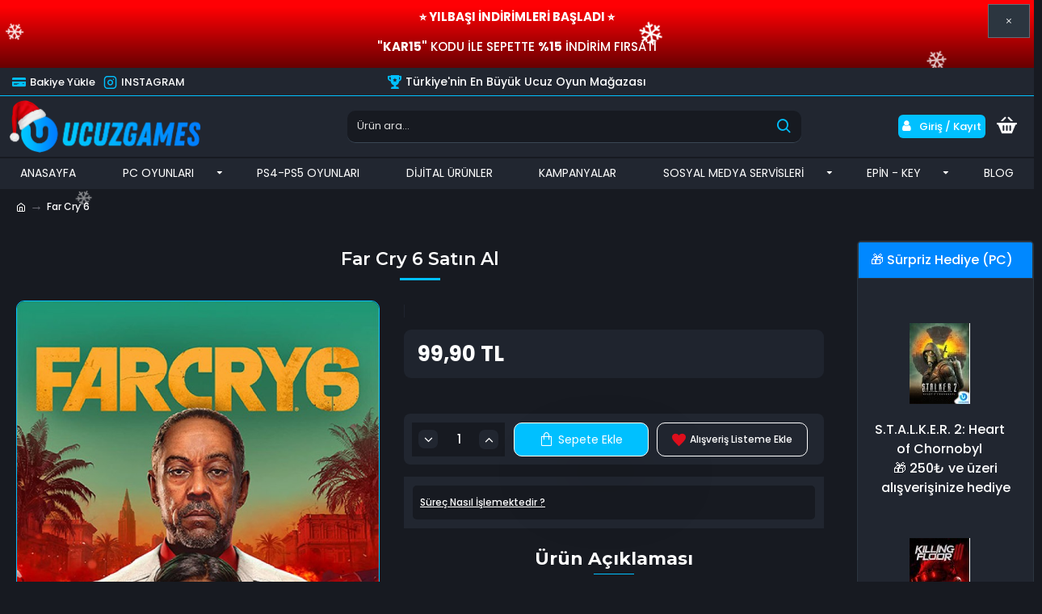

--- FILE ---
content_type: text/html; charset=utf-8
request_url: https://ucuzgames.com/far-cry-6
body_size: 68517
content:
<!DOCTYPE html><html dir="ltr" lang="tr" class="desktop mac chrome chrome131 webkit oc30 is-guest route-product-product product-146 store-0 skin-1 desktop-header-active mobile-sticky no-compare layout-2 one-column column-right" data-jb="14218c54" data-jv="3.1.8" data-ov="3.0.3.8"><head typeof="og:website"><meta charset="UTF-8" /><meta name="viewport" content="width=device-width, initial-scale=1.0"><meta http-equiv="X-UA-Compatible" content="IE=edge"><title>Far Cry 6 Hesap Satın Al | Hızlı Teslimat ve Uygun Fiyatlar</title><base href="https://ucuzgames.com/" /><link rel="shortcut icon" href="https://ucuzgames.com/image/favicon.ico" type="image/x-icon"><link rel="icon" href="https://ucuzgames.com/image/favicon.ico" type="image/x-icon"><link rel="preload" href="catalog/view/theme/journal3/icons/fonts/icomoon.woff2?v1" as="font" crossorigin><link rel="preconnect" href="https://fonts.googleapis.com/" crossorigin><link rel="preconnect" href="https://fonts.gstatic.com/" crossorigin><meta name="description" content="Far Cry 6 hesap satın alarak heyecan dolu bir maceraya atılın! Yara adasında özgürlüğü kazanmak için ucuzgames.com'da fırsatları kaçırmayın." /><meta name="keywords" content="Far Cry 6, Farcry6, Uplay" /> <script>window['Journal'] = {"isPopup":false,"isPhone":false,"isTablet":false,"isDesktop":true,"filterScrollTop":true,"filterUrlValuesSeparator":",","countdownDay":"G\u00fcn","countdownHour":"Saat","countdownMin":"Dak","countdownSec":"San","globalPageColumnLeftTabletStatus":false,"globalPageColumnRightTabletStatus":false,"scrollTop":false,"scrollToTop":false,"notificationHideAfter":"3000","quickviewPageStyleCloudZoomStatus":true,"quickviewPageStyleAdditionalImagesCarousel":false,"quickviewPageStyleAdditionalImagesCarouselStyleSpeed":"1000","quickviewPageStyleAdditionalImagesCarouselStyleAutoPlay":true,"quickviewPageStyleAdditionalImagesCarouselStylePauseOnHover":true,"quickviewPageStyleAdditionalImagesCarouselStyleDelay":"10000","quickviewPageStyleAdditionalImagesCarouselStyleLoop":true,"quickviewPageStyleAdditionalImagesHeightAdjustment":"5","quickviewPageStyleProductStockUpdate":true,"quickviewPageStylePriceUpdate":true,"quickviewPageStyleOptionsSelect":"none","quickviewText":"Quickview","mobileHeaderOn":"tablet","subcategoriesCarouselStyleSpeed":"1000","subcategoriesCarouselStyleAutoPlay":true,"subcategoriesCarouselStylePauseOnHover":true,"subcategoriesCarouselStyleDelay":"10000","subcategoriesCarouselStyleLoop":true,"productPageStyleImageCarouselStyleSpeed":"500","productPageStyleImageCarouselStyleAutoPlay":false,"productPageStyleImageCarouselStylePauseOnHover":true,"productPageStyleImageCarouselStyleDelay":"3000","productPageStyleImageCarouselStyleLoop":false,"productPageStyleCloudZoomStatus":true,"productPageStyleCloudZoomPosition":"inner","productPageStyleAdditionalImagesCarousel":false,"productPageStyleAdditionalImagesCarouselStyleSpeed":"500","productPageStyleAdditionalImagesCarouselStyleAutoPlay":true,"productPageStyleAdditionalImagesCarouselStylePauseOnHover":true,"productPageStyleAdditionalImagesCarouselStyleDelay":"3000","productPageStyleAdditionalImagesCarouselStyleLoop":false,"productPageStyleAdditionalImagesHeightAdjustment":"5","productPageStyleProductStockUpdate":false,"productPageStylePriceUpdate":true,"productPageStyleOptionsSelect":"none","infiniteScrollStatus":false,"infiniteScrollOffset":"3","infiniteScrollLoadPrev":"\u00d6nceki \u00dcr\u00fcnleri Y\u00fckle","infiniteScrollLoadNext":"Sonraki \u00dcr\u00fcnleri Y\u00fckle","infiniteScrollLoading":"Y\u00fckleniyor...","infiniteScrollNoneLeft":"Listenin sonuna ula\u015ft\u0131n\u0131z","checkoutUrl":"https:\/\/ucuzgames.com\/index.php?route=checkout\/checkout","headerHeight":"75","headerCompactHeight":"60","mobileMenuOn":"","searchStyleSearchAutoSuggestStatus":true,"searchStyleSearchAutoSuggestDescription":true,"searchStyleSearchAutoSuggestSubCategories":true,"headerMiniSearchDisplay":"default","stickyStatus":true,"stickyFullHomePadding":false,"stickyFullwidth":true,"stickyAt":"","stickyHeight":"50","headerTopBarHeight":"35","topBarStatus":true,"headerType":"classic","headerMobileHeight":"60","headerMobileStickyStatus":true,"headerMobileTopBarVisibility":true,"headerMobileTopBarHeight":"45","headerNotice":[{"m":56,"c":"5e2abecf"}],"columnsCount":1};</script> <script>if(window.NodeList&&!NodeList.prototype.forEach){NodeList.prototype.forEach=Array.prototype.forEach;}
(function(){if(Journal['isPhone']){return;}
var wrappers=['search','cart','cart-content','logo','language','currency'];var documentClassList=document.documentElement.classList;function extractClassList(){return['desktop','tablet','phone','desktop-header-active','mobile-header-active','mobile-menu-active'].filter(function(cls){return documentClassList.contains(cls);});}
function mqr(mqls,listener){Object.keys(mqls).forEach(function(k){mqls[k].addListener(listener);});listener();}
function mobileMenu(){console.warn('mobile menu!');var element=document.querySelector('#main-menu');var wrapper=document.querySelector('.mobile-main-menu-wrapper');if(element&&wrapper){wrapper.appendChild(element);}
var main_menu=document.querySelector('.main-menu');if(main_menu){main_menu.classList.add('accordion-menu');}
document.querySelectorAll('.main-menu .dropdown-toggle').forEach(function(element){element.classList.remove('dropdown-toggle');element.classList.add('collapse-toggle');element.removeAttribute('data-toggle');});document.querySelectorAll('.main-menu .dropdown-menu').forEach(function(element){element.classList.remove('dropdown-menu');element.classList.remove('j-dropdown');element.classList.add('collapse');});}
function desktopMenu(){console.warn('desktop menu!');var element=document.querySelector('#main-menu');var wrapper=document.querySelector('.desktop-main-menu-wrapper');if(element&&wrapper){wrapper.insertBefore(element,document.querySelector('#main-menu-2'));}
var main_menu=document.querySelector('.main-menu');if(main_menu){main_menu.classList.remove('accordion-menu');}
document.querySelectorAll('.main-menu .collapse-toggle').forEach(function(element){element.classList.add('dropdown-toggle');element.classList.remove('collapse-toggle');element.setAttribute('data-toggle','dropdown');});document.querySelectorAll('.main-menu .collapse').forEach(function(element){element.classList.add('dropdown-menu');element.classList.add('j-dropdown');element.classList.remove('collapse');});document.body.classList.remove('mobile-wrapper-open');}
function mobileHeader(){console.warn('mobile header!');Object.keys(wrappers).forEach(function(k){var element=document.querySelector('#'+wrappers[k]);var wrapper=document.querySelector('.mobile-'+wrappers[k]+'-wrapper');if(element&&wrapper){wrapper.appendChild(element);}
if(wrappers[k]==='cart-content'){if(element){element.classList.remove('j-dropdown');element.classList.remove('dropdown-menu');}}});var search=document.querySelector('#search');var cart=document.querySelector('#cart');if(search&&(Journal['searchStyle']==='full')){search.classList.remove('full-search');search.classList.add('mini-search');}
if(cart&&(Journal['cartStyle']==='full')){cart.classList.remove('full-cart');cart.classList.add('mini-cart')}}
function desktopHeader(){console.warn('desktop header!');Object.keys(wrappers).forEach(function(k){var element=document.querySelector('#'+wrappers[k]);var wrapper=document.querySelector('.desktop-'+wrappers[k]+'-wrapper');if(wrappers[k]==='cart-content'){if(element){element.classList.add('j-dropdown');element.classList.add('dropdown-menu');document.querySelector('#cart').appendChild(element);}}else{if(element&&wrapper){wrapper.appendChild(element);}}});var search=document.querySelector('#search');var cart=document.querySelector('#cart');if(search&&(Journal['searchStyle']==='full')){search.classList.remove('mini-search');search.classList.add('full-search');}
if(cart&&(Journal['cartStyle']==='full')){cart.classList.remove('mini-cart');cart.classList.add('full-cart');}
documentClassList.remove('mobile-cart-content-container-open');documentClassList.remove('mobile-main-menu-container-open');documentClassList.remove('mobile-overlay');}
function moveElements(classList){if(classList.includes('mobile-header-active')){mobileHeader();mobileMenu();}else if(classList.includes('mobile-menu-active')){desktopHeader();mobileMenu();}else{desktopHeader();desktopMenu();}}
var mqls={phone:window.matchMedia('(max-width: 768px)'),tablet:window.matchMedia('(max-width: 1024px)'),menu:window.matchMedia('(max-width: '+Journal['mobileMenuOn']+'px)')};mqr(mqls,function(){var oldClassList=extractClassList();if(Journal['isDesktop']){if(mqls.phone.matches){documentClassList.remove('desktop');documentClassList.remove('tablet');documentClassList.add('mobile');documentClassList.add('phone');}else if(mqls.tablet.matches){documentClassList.remove('desktop');documentClassList.remove('phone');documentClassList.add('mobile');documentClassList.add('tablet');}else{documentClassList.remove('mobile');documentClassList.remove('phone');documentClassList.remove('tablet');documentClassList.add('desktop');}
if(documentClassList.contains('phone')||(documentClassList.contains('tablet')&&Journal['mobileHeaderOn']==='tablet')){documentClassList.remove('desktop-header-active');documentClassList.add('mobile-header-active');}else{documentClassList.remove('mobile-header-active');documentClassList.add('desktop-header-active');}}
if(documentClassList.contains('desktop-header-active')&&mqls.menu.matches){documentClassList.add('mobile-menu-active');}else{documentClassList.remove('mobile-menu-active');}
var newClassList=extractClassList();if(oldClassList.join(' ')!==newClassList.join(' ')){if(documentClassList.contains('safari')&&!documentClassList.contains('ipad')&&navigator.maxTouchPoints&&navigator.maxTouchPoints>2){window.fetch('index.php?route=journal3/journal3/device_detect',{method:'POST',body:'device=ipad',headers:{'Content-Type':'application/x-www-form-urlencoded'}}).then(function(data){return data.json();}).then(function(data){if(data.response.reload){window.location.reload();}});}
if(document.readyState==='loading'){document.addEventListener('DOMContentLoaded',function(){moveElements(newClassList);});}else{moveElements(newClassList);}}});})();(function(){var cookies={};var style=document.createElement('style');var documentClassList=document.documentElement.classList;document.head.appendChild(style);document.cookie.split('; ').forEach(function(c){var cc=c.split('=');cookies[cc[0]]=cc[1];});if(Journal['popup']){for(var i in Journal['popup']){if(!cookies['p-'+Journal['popup'][i]['c']]){documentClassList.add('popup-open');documentClassList.add('popup-center');break;}}}
if(Journal['notification']){for(var i in Journal['notification']){if(cookies['n-'+Journal['notification'][i]['c']]){style.sheet.insertRule('.module-notification-'+Journal['notification'][i]['m']+'{ display:none }');}}}
if(Journal['headerNotice']){for(var i in Journal['headerNotice']){if(cookies['hn-'+Journal['headerNotice'][i]['c']]){style.sheet.insertRule('.module-header_notice-'+Journal['headerNotice'][i]['m']+'{ display:none }');}}}
if(Journal['layoutNotice']){for(var i in Journal['layoutNotice']){if(cookies['ln-'+Journal['layoutNotice'][i]['c']]){style.sheet.insertRule('.module-layout_notice-'+Journal['layoutNotice'][i]['m']+'{ display:none }');}}}})();</script> <script>WebFontConfig = { google: { families: ["Montserrat:700,400,600:latin-ext,latin","Poppins:500,400,700:latin-ext,latin","Caveat:400:latin-ext,latin&display=block"] } };</script> <script src="https://ajax.googleapis.com/ajax/libs/webfont/1.6.26/webfont.js" async></script> <link href="catalog/view/theme/journal3/assets/858606192124275a9ed374aba5a8394e.css?v=14218c54" type="text/css" rel="stylesheet" media="all" /><meta property="og:type" content="product"/><meta property="og:title" content="Far Cry 6 Hesap Satın Al | Hızlı Teslimat ve Uygun Fiyatlar"/><meta property="og:url" content="https://ucuzgames.com/far-cry-6"/><meta property="product:price:amount" content="99.9"/><meta property="product:price:currency" content="TRY"/><meta property="og:image" content="https://ucuzgames.com/image/cache/catalog/demo-urun/Uplay/farcry6-640x860.jpg"/><meta property="og:description" content="Far Cry 6 hesap satın alarak heyecan dolu bir maceraya atılın! Yara adasında özgürlüğü kazanmak için ucuzgames.com'da fırsatları kaçırmayın."/><meta name="twitter:card" content="product"/><meta name="twitter:title" content="Far Cry 6 Satın Al"/><meta name="twitter:domain" content="https://ucuzgames.com/far-cry-6"/><meta name="twitter:image" content="https://ucuzgames.com/image/cache/catalog/demo-urun/Uplay/farcry6-640x860.jpg"/><meta name="twitter:description" content="Far Cry 6 hesap satın alarak heyecan dolu bir maceraya atılın! Yara adasında özgürlüğü kazanmak için ucuzgames.com'da fırsatları kaçırmayın."/>
 <script type="application/ld+json">{"@context":"http:\/\/schema.org","@type":"BreadcrumbList","itemListElement":[{"@type":"ListItem","position":1,"item":{"@id":"https:\/\/ucuzgames.com","name":"UcuzGames - Ucuz Oyun Ma\u011fazas\u0131"}},{"@type":"ListItem","position":2,"item":{"@id":"https:\/\/ucuzgames.com\/far-cry-6","name":"Far Cry 6"}}]}</script> <script type="application/ld+json">{"@context":"http:\/\/schema.org","@type":"Product","url":"https:\/\/ucuzgames.com\/far-cry-6","name":"Far Cry 6 Hesap Sat\u0131n Al | H\u0131zl\u0131 Teslimat ve Uygun Fiyatlar","category":"Far Cry 6","image":"https:\/\/ucuzgames.com\/image\/cache\/catalog\/demo-urun\/Uplay\/farcry6-640x860.jpg","model":"Farcry6","description":"Far Cry 6 hesap sat\u0131n alarak heyecan dolu bir maceraya at\u0131l\u0131n! Yara adas\u0131nda \u00f6zg\u00fcrl\u00fc\u011f\u00fc kazanmak i\u00e7in ucuzgames.com'da f\u0131rsatlar\u0131 ka\u00e7\u0131rmay\u0131n.","manufacturer":"","offers":{"name":"Far Cry 6 Hesap Sat\u0131n Al | H\u0131zl\u0131 Teslimat ve Uygun Fiyatlar","category":"Far Cry 6","price":99.900000000000005684341886080801486968994140625,"priceCurrency":"TRY","itemCondition":"http:\/\/schema.org\/NewCondition","seller":{"@type":"Organization","name":"UcuzGames - Ucuz Oyun Ma\u011fazas\u0131"},"availability":"http:\/\/schema.org\/InStock"}}</script> <link rel="alternate" href="https://ucuzgames.com/far-cry-6" hreflang="tr"/><link href="https://ucuzgames.com/far-cry-6" rel="canonical" /><link href="https://ucuzgames.com/image/catalog/Logo/favicons.png" rel="icon" />
 <script async src="https://www.googletagmanager.com/gtag/js?id=G-EKFQ1HB8GR"></script> <script>window.dataLayer = window.dataLayer || [];
  function gtag(){dataLayer.push(arguments);}
  gtag('js', new Date());

  gtag('config', 'G-EKFQ1HB8GR');</script> <script>var jivoWidgetId = "aj0F5k4xiG";
            var jivoStatus = "1";
            var jivoLogged = "";
            var jivoName = "";
            var jivoEmail = "";
            var jivoPhone = "";
            var jivoDescription = "";</script> <style>.blog-post .post-details .post-stats{white-space:nowrap;overflow-x:auto;overflow-y:hidden;-webkit-overflow-scrolling:touch;;font-size:14px;margin-top:20px;margin-bottom:15px;padding-bottom:15px;border-width:0;border-bottom-width:1px;border-style:solid;border-color:rgba(221, 221, 221, 1)}.blog-post .post-details .post-stats .p-category{flex-wrap:nowrap;display:inline-flex}.mobile .blog-post .post-details .post-stats{overflow-x:scroll}.blog-post .post-details .post-stats::-webkit-scrollbar{-webkit-appearance:none;height:1px;height:1px;width:1px}.blog-post .post-details .post-stats::-webkit-scrollbar-track{background-color:white}.blog-post .post-details .post-stats::-webkit-scrollbar-thumb{background-color:#999;background-color:rgba(221, 14, 28, 1)}.blog-post .post-details .post-stats .p-posted{display:inline-flex}.blog-post .post-details .post-stats .p-author{display:inline-flex}.blog-post .post-details .post-stats .p-date{display:inline-flex}.p-date-image{color:rgba(255, 255, 255, 1);font-weight:700;background:rgba(20, 102, 120, 1);margin:5px}.p-date-image
i{color:rgba(255, 255, 255, 1)}.blog-post .post-details .post-stats .p-comment{display:inline-flex}.blog-post .post-details .post-stats .p-view{display:inline-flex}.post-content>p{margin-bottom:10px}.post-image{display:block;text-align:left;float:none;margin-bottom:20px}.post-image
img{box-shadow:none}.post-content{column-count:initial;column-gap:40px;column-rule-color:rgba(221, 221, 221, 1);column-rule-width:1px;column-rule-style:solid}.blog-post
.tags{margin-top:15px;justify-content:flex-start;font-size:13px;font-weight:700;justify-content:center}.blog-post .tags a, .blog-post .tags-title{margin-right:8px;margin-bottom:8px}.blog-post .tags
b{display:none}.blog-post .tags
a{border-radius:10px;padding-right:8px;padding-left:8px;font-size:13px;color:rgba(255, 255, 255, 1);font-weight:400;text-decoration:none;background:rgba(44, 54, 64, 1)}.blog-post .tags a:hover{color:rgba(255, 255, 255, 1);background:rgba(20, 102, 120, 1)}.blog-post .tags a:active{color:rgba(255,255,255,1);background:rgba(39,123,140,1)}.post-comments{margin-top:20px}.reply-btn.btn,.reply-btn.btn:visited{font-size:12px;font-weight:400;text-transform:none}.reply-btn.btn{padding:2px;padding-right:6px;padding-left:6px;min-width:20px;min-height:20px}.desktop .reply-btn.btn:hover{box-shadow:0 5px 30px -5px rgba(0,0,0,0.25)}.reply-btn.btn:active,.reply-btn.btn:hover:active,.reply-btn.btn:focus:active{box-shadow:inset 0 0 20px rgba(0,0,0,0.25)}.reply-btn.btn:focus{box-shadow:inset 0 0 20px rgba(0,0,0,0.25)}.reply-btn.btn.btn.disabled::after{font-size:20px}.post-comment{margin-bottom:30px;padding-bottom:15px;border-width:0;border-bottom-width:1px;border-style:solid;border-color:rgba(221,221,221,1)}.post-reply{margin-top:15px;margin-left:60px;padding-top:20px;border-width:0;border-top-width:1px;border-style:solid;border-color:rgba(221,221,221,1)}.user-avatar{display:block;margin-right:15px;border-radius:50%}.module-blog_comments .side-image{display:block}.post-comment .user-name{font-size:18px;font-weight:700}.post-comment .user-data
div{font-size:12px}.post-comment .user-site::before{left:-1px}.post-comment .user-data .user-date{display:inline-flex}.post-comment .user-data .user-time{display:inline-flex}.comment-form .form-group:not(.required){display:flex}.user-data .user-site{display:inline-flex}.main-posts.post-grid .post-layout.swiper-slide{margin-right:20px;width:calc((100% - 3 * 20px) / 4 - 0.01px)}.main-posts.post-grid .post-layout:not(.swiper-slide){padding:10px;width:calc(100% / 4 - 0.01px)}.one-column #content .main-posts.post-grid .post-layout.swiper-slide{margin-right:20px;width:calc((100% - 1 * 20px) / 2 - 0.01px)}.one-column #content .main-posts.post-grid .post-layout:not(.swiper-slide){padding:10px;width:calc(100% / 2 - 0.01px)}.two-column #content .main-posts.post-grid .post-layout.swiper-slide{margin-right:0px;width:calc((100% - 0 * 0px) / 1 - 0.01px)}.two-column #content .main-posts.post-grid .post-layout:not(.swiper-slide){padding:0px;width:calc(100% / 1 - 0.01px)}.side-column .main-posts.post-grid .post-layout.swiper-slide{margin-right:0px;width:calc((100% - 0 * 0px) / 1 - 0.01px)}.side-column .main-posts.post-grid .post-layout:not(.swiper-slide){padding:0px;width:calc(100% / 1 - 0.01px)}.main-posts.post-grid{margin:-10px}.post-grid .post-thumb:hover .image
img{transform:scale(1.15)}.post-grid .post-thumb
.caption{position:relative;bottom:auto;width:auto}.post-grid .post-thumb
.name{display:flex;width:auto;margin-left:auto;margin-right:auto;justify-content:center;margin-left:auto;margin-right:auto;margin-top:12px;margin-bottom:12px}.post-grid .post-thumb .name
a{white-space:nowrap;overflow:hidden;text-overflow:ellipsis;font-family:'Montserrat';font-weight:700;font-size:18px;color:rgba(58, 71, 84, 1)}.desktop .post-grid .post-thumb .name a:hover{color:rgba(39, 123, 140, 1)}.post-grid .post-thumb
.description{display:block;text-align:center;margin-bottom:10px}.post-grid .post-thumb .button-group{display:flex;justify-content:center;margin-top:10px;margin-bottom:10px}.post-grid .post-thumb .btn-read-more::before{display:none}.post-grid .post-thumb .btn-read-more::after{display:none;content:'\e5c8' !important;font-family:icomoon !important}.post-grid .post-thumb .btn-read-more .btn-text{display:inline-block;padding:0}.post-grid .post-thumb .btn-read-more.btn, .post-grid .post-thumb .btn-read-more.btn:visited{font-family:'Poppins';font-weight:500;font-size:12px;color:rgba(255, 255, 255, 1);text-transform:none}.post-grid .post-thumb .btn-read-more.btn:hover{color:rgba(51, 51, 51, 1) !important;background:rgba(255, 255, 255, 1) !important}.post-grid .post-thumb .btn-read-more.btn:active, .post-grid .post-thumb .btn-read-more.btn:hover:active, .post-grid .post-thumb .btn-read-more.btn:focus:active{color:rgba(51, 51, 51, 1) !important;background:rgba(240, 242, 245, 1) !important}.post-grid .post-thumb .btn-read-more.btn:focus{color:rgba(51, 51, 51, 1) !important;background:rgba(255, 255, 255, 1)}.post-grid .post-thumb .btn-read-more.btn{background:none;border-width:1px;border-style:solid;border-color:rgba(255, 255, 255, 1);padding:13px;padding-right:18px;padding-left:18px}.post-grid .post-thumb .btn-read-more.btn:hover, .post-grid .post-thumb .btn-read-more.btn:active:hover{border-color:rgba(0, 192, 255, 1)}.post-grid .post-thumb .btn-read-more.btn.btn.disabled::after{font-size:20px}.post-grid .post-thumb .post-stats{display:flex;justify-content:center;position:absolute;transform:translateY(-100%);width:100%;background:rgba(240, 242, 245, 0.9);padding:7px}.post-grid .post-thumb .post-stats .p-author{display:flex}.post-grid .post-thumb .p-date{display:flex}.post-grid .post-thumb .post-stats .p-comment{display:flex}.post-grid .post-thumb .post-stats .p-view{display:flex}.post-grid .post-thumb .btn-read-more{padding:10px
!important}.post-grid .post-thumb .button-group .btn.btn-read-more{border-radius:40px !important}.post-list .post-layout:not(.swiper-slide){margin-bottom:30px}.post-list .post-thumb
.caption{flex-basis:200px;background:rgba(44, 54, 64, 1);padding:20px;padding-top:15px}.post-list .post-thumb
.image{display:block}.post-list .post-thumb:hover .image
img{transform:scale(1.15)}.post-list .post-thumb
.name{display:flex;width:auto;margin-left:auto;margin-right:auto;justify-content:flex-start;margin-left:0;margin-right:auto}.post-list .post-thumb .name
a{white-space:normal;overflow:visible;text-overflow:initial;font-family:'Montserrat';font-weight:700;font-size:22px}.post-list .post-thumb
.description{display:block;padding-top:5px;padding-bottom:5px;margin-top:10px;margin-bottom:10px}.post-list .post-thumb .button-group{display:flex;justify-content:flex-start}.post-list .post-thumb .btn-read-more::before{display:inline-block}.post-list .post-thumb .btn-read-more .btn-text{display:inline-block;padding:0
.4em}.post-list .post-thumb .btn-read-more::after{content:'\e5c8' !important;font-family:icomoon !important}.post-list .post-thumb .btn-read-more.btn, .post-list .post-thumb .btn-read-more.btn:visited{font-family:'Poppins';font-weight:500;font-size:12px;color:rgba(255, 255, 255, 1);text-transform:none}.post-list .post-thumb .btn-read-more.btn:hover{color:rgba(51, 51, 51, 1) !important;background:rgba(255, 255, 255, 1) !important}.post-list .post-thumb .btn-read-more.btn:active, .post-list .post-thumb .btn-read-more.btn:hover:active, .post-list .post-thumb .btn-read-more.btn:focus:active{color:rgba(51, 51, 51, 1) !important;background:rgba(240, 242, 245, 1) !important}.post-list .post-thumb .btn-read-more.btn:focus{color:rgba(51, 51, 51, 1) !important;background:rgba(255, 255, 255, 1)}.post-list .post-thumb .btn-read-more.btn{background:none;border-width:1px;border-style:solid;border-color:rgba(255, 255, 255, 1);padding:13px;padding-right:18px;padding-left:18px}.post-list .post-thumb .btn-read-more.btn:hover, .post-list .post-thumb .btn-read-more.btn:active:hover{border-color:rgba(0, 192, 255, 1)}.post-list .post-thumb .btn-read-more.btn.btn.disabled::after{font-size:20px}.post-list .post-thumb .post-stats{display:flex;justify-content:flex-start;margin-bottom:5px}.post-list .post-thumb .post-stats .p-author{display:none}.post-list .post-thumb .p-date{display:none}.post-list .post-thumb .post-stats .p-comment{display:none}.post-list .post-thumb .post-stats .p-view{display:none}.blog-feed
span{display:block;color:rgba(51, 51, 51, 1) !important}.blog-feed{display:inline-flex;margin-right:-20px}.blog-feed::before{content:'\f143' !important;font-family:icomoon !important;font-size:14px;color:rgba(233, 102, 49, 1)}.desktop .blog-feed:hover
span{text-decoration:underline !important}.countdown{font-family:'Poppins';font-weight:400;font-size:15px;color:rgba(255, 255, 255, 1);background:rgba(0, 162, 215, 1);border-width:1px;border-style:solid;border-color:rgba(221, 221, 221, 1);border-radius:10px;width:80%}.countdown div
span{font-family:'Poppins';font-weight:500;color:rgba(255,255,255,1)}.countdown>div{border-style:solid;border-color:rgba(221, 221, 221, 1)}.boxed-layout .site-wrapper{overflow:hidden}.boxed-layout
.header{padding:0
20px}.boxed-layout
.breadcrumb{padding-left:20px;padding-right:20px}.wrapper, .mega-menu-content, .site-wrapper > .container, .grid-cols,.desktop-header-active .is-sticky .header .desktop-main-menu-wrapper,.desktop-header-active .is-sticky .sticky-fullwidth-bg,.boxed-layout .site-wrapper, .breadcrumb, .title-wrapper, .page-title > span,.desktop-header-active .header .top-bar,.desktop-header-active .header .mid-bar,.desktop-main-menu-wrapper{max-width:1280px}.desktop-main-menu-wrapper .main-menu>.j-menu>.first-dropdown::before{transform:translateX(calc(0px - (100vw - 1280px) / 2))}html[dir='rtl'] .desktop-main-menu-wrapper .main-menu>.j-menu>.first-dropdown::before{transform:none;right:calc(0px - (100vw - 1280px) / 2)}.desktop-main-menu-wrapper .main-menu>.j-menu>.first-dropdown.mega-custom::before{transform:translateX(calc(0px - (200vw - 1280px) / 2))}html[dir='rtl'] .desktop-main-menu-wrapper .main-menu>.j-menu>.first-dropdown.mega-custom::before{transform:none;right:calc(0px - (200vw - 1280px) / 2)}body{background:rgba(23,26,33,1);font-family:'Poppins';font-weight:500;font-size:16px;color:rgba(255,255,255,1);line-height:1.5;-webkit-font-smoothing:antialiased}#content{padding-top:20px;padding-bottom:20px}.column-left
#content{padding-left:20px}.column-right
#content{padding-right:20px}.side-column{max-width:240px;padding:20px;padding-left:0px}.one-column
#content{max-width:calc(100% - 240px)}.two-column
#content{max-width:calc(100% - 240px * 2)}#column-left{border-width:0;border-right-width:1px;border-style:solid;border-color:rgba(221,221,221,1)}#column-right{border-width:0;border-left-width:1px;border-style:solid;border-color:rgba(221,221,221,1);padding:20px;padding-right:0px}.page-title{display:block}.dropdown.drop-menu>.j-dropdown{left:0;right:auto;transform:translate3d(0,-10px,0)}.dropdown.drop-menu.animating>.j-dropdown{left:0;right:auto;transform:none}.dropdown.drop-menu>.j-dropdown::before{left:10px;right:auto;transform:translateX(0)}.dropdown.dropdown .j-menu .dropdown>a>.count-badge{margin-right:0}.dropdown.dropdown .j-menu .dropdown>a>.count-badge+.open-menu+.menu-label{margin-left:7px}.dropdown.dropdown .j-menu .dropdown>a::after{display:block}.dropdown.dropdown .j-menu>li>a{font-size:14px;color:rgba(255, 255, 255, 1);font-weight:400;background:rgba(58, 71, 84, 1);padding:10px}.desktop .dropdown.dropdown .j-menu > li:hover > a, .dropdown.dropdown .j-menu>li.active>a{color:rgba(0, 192, 255, 1)}.dropdown.dropdown .j-menu .links-text{white-space:normal;overflow:visible;text-overflow:initial}.dropdown.dropdown .j-menu>li>a>span>s{color:rgba(255, 255, 255, 1)}.desktop .dropdown.dropdown .j-menu > li:hover > a > span > s, .dropdown.dropdown .j-menu>li.active>a>span>s{color:rgba(0, 192, 255, 1)}.dropdown.dropdown .j-menu>li>a:not([href]){color:rgba(0, 192, 255, 1)}.dropdown.dropdown .j-menu>li>a::before{min-width:20px;font-size:18px}.dropdown.dropdown .j-menu > li > a, .dropdown.dropdown.accordion-menu .menu-item > a + div, .dropdown.dropdown .accordion-menu .menu-item>a+div{border-color:rgba(44, 54, 64, 1)}.dropdown.dropdown .j-menu a .count-badge{display:none;position:relative}.dropdown.dropdown:not(.mega-menu) .j-dropdown{min-width:200px}.dropdown.dropdown:not(.mega-menu) .j-menu{border-bottom-right-radius:10px;border-bottom-left-radius:10px}.dropdown.dropdown .j-dropdown::before{display:block;border-bottom-color:rgba(255,255,255,1);margin-top:-10px}legend{font-size:15px;color:rgba(255,255,255,1);margin-top:10px;margin-bottom:10px;white-space:normal;overflow:visible;text-overflow:initial;text-align:left;font-size:15px;color:rgba(255,255,255,1);margin-top:10px;margin-bottom:10px;white-space:normal;overflow:visible;text-overflow:initial;text-align:left}legend::after{content:'';display:block;position:relative;margin-top:5px;left:initial;right:initial;margin-left:0;margin-right:auto;transform:none;content:'';display:block;position:relative;margin-top:5px;left:initial;right:initial;margin-left:0;margin-right:auto;transform:none}legend.page-title>span::after{content:'';display:block;position:relative;margin-top:5px;left:initial;right:initial;margin-left:0;margin-right:auto;transform:none;content:'';display:block;position:relative;margin-top:5px;left:initial;right:initial;margin-left:0;margin-right:auto;transform:none}legend::after,legend.page-title>span::after{width:50px;height:1px;background:rgba(0,192,255,1);width:50px;height:1px;background:rgba(0,192,255,1)}.title{font-size:15px;color:rgba(255,255,255,1);margin-top:10px;margin-bottom:10px;white-space:normal;overflow:visible;text-overflow:initial;text-align:left}.title::after{content:'';display:block;position:relative;margin-top:5px;left:initial;right:initial;margin-left:0;margin-right:auto;transform:none}.title.page-title>span::after{content:'';display:block;position:relative;margin-top:5px;left:initial;right:initial;margin-left:0;margin-right:auto;transform:none}.title::after,.title.page-title>span::after{width:50px;height:1px;background:rgba(0, 192, 255, 1)}html:not(.popup) .page-title{font-size:30px;color:rgba(255, 255, 255, 1);text-align:left;margin-bottom:20px;white-space:normal;overflow:visible;text-overflow:initial;text-align:center}html:not(.popup) .page-title::after, html:not(.popup) .page-title.page-title>span::after{width:50px;height:3px;background:rgba(0, 192, 255, 1)}html:not(.popup) .page-title::after{margin-top:10px;left:50%;right:initial;transform:translate3d(-50%,0,0)}html:not(.popup) .page-title.page-title>span::after{margin-top:10px;left:50%;right:initial;transform:translate3d(-50%,0,0)}.menu-label{font-family:'Montserrat';font-weight:400;color:rgba(255,255,255,1);text-transform:none;background:rgba(0,192,255,1);border-radius:2px;padding:1px;padding-right:5px;padding-left:5px}.title.module-title{font-size:22px;font-weight:700;white-space:normal;overflow:visible;text-overflow:initial;text-align:center}.title.module-title::after{left:50%;right:initial;transform:translate3d(-50%,0,0)}.title.module-title.page-title>span::after{left:50%;right:initial;transform:translate3d(-50%,0,0)}.btn,.btn:visited{font-size:13px;color:rgba(255,255,255,1);font-weight:400;text-transform:uppercase}.btn:hover{color:rgba(255, 255, 255, 1) !important;background:rgba(0, 192, 255, 1) !important}.btn:active,.btn:hover:active,.btn:focus:active{color:rgba(255, 255, 255, 1) !important;background:rgba(20, 102, 120, 1) !important;box-shadow:none}.btn:focus{color:rgba(255, 255, 255, 1) !important;box-shadow:none}.btn{background:rgba(44,54,64,1);border-width:1px;border-style:solid;border-color:rgba(105,105,115,1);padding:15px;padding-right:20px;padding-left:20px}.btn:hover,.btn:active:hover{border-color:rgba(255, 255, 255, 1)}.desktop .btn:hover{box-shadow:none}.btn.btn.disabled::after{font-size:20px}.btn-secondary.btn,.btn-secondary.btn:visited{color:rgba(51,51,51,1)}.btn-secondary.btn:hover{color:rgba(255, 255, 255, 1) !important;background:rgba(0, 192, 255, 1) !important}.btn-secondary.btn{background:rgba(253,194,45,1)}.btn-secondary.btn.btn.disabled::after{font-size:20px}.btn-success.btn{background:rgba(0,192,255,1)}.btn-success.btn:hover{background:rgba(20, 102, 120, 1) !important}.btn-success.btn.btn.disabled::after{font-size:20px}.btn-danger.btn{background:rgba(221,14,28,1);border-color:rgba(255,255,255,1)}.btn-danger.btn:hover{background:rgba(174, 0, 12, 1) !important}.btn-danger.btn.btn.disabled::after{font-size:20px}.btn-warning.btn,.btn-warning.btn:visited{color:rgba(51,51,51,1)}.btn-warning.btn:hover{color:rgba(255, 255, 255, 1) !important;background:rgba(0, 192, 255, 1) !important}.btn-warning.btn{background:rgba(253,194,45,1)}.btn-warning.btn.btn.disabled::after{font-size:20px}.btn-info.btn,.btn-info.btn:visited{color:rgba(255,255,255,1)}.btn-info.btn:hover{color:rgba(255, 255, 255, 1) !important}.btn-info.btn{background:rgba(0,192,255,1);border-width:0px}.btn-info.btn.btn.disabled::after{font-size:20px}.btn-light.btn,.btn-light.btn:visited{color:rgba(51,51,51,1)}.btn-light.btn:hover{color:rgba(255, 255, 255, 1) !important;background:rgba(0, 192, 255, 1) !important}.btn-light.btn{background:rgba(238,238,238,1)}.btn-light.btn.btn.disabled::after{font-size:20px}.btn-dark.btn{background:rgba(44,54,64,1)}.btn-dark.btn.btn.disabled::after{font-size:20px}.buttons{margin-top:20px;font-size:12px}.buttons .pull-right .btn, .buttons .pull-right .btn:visited{font-size:13px;color:rgba(255, 255, 255, 1);font-weight:400;text-transform:uppercase}.buttons .pull-right .btn:hover{color:rgba(255, 255, 255, 1) !important;background:rgba(0, 192, 255, 1) !important}.buttons .pull-right .btn:active, .buttons .pull-right .btn:hover:active, .buttons .pull-right .btn:focus:active{color:rgba(255, 255, 255, 1) !important;background:rgba(20, 102, 120, 1) !important;box-shadow:none}.buttons .pull-right .btn:focus{color:rgba(255, 255, 255, 1) !important;box-shadow:none}.buttons .pull-right
.btn{background:rgba(44, 54, 64, 1);border-width:1px;border-style:solid;border-color:rgba(105, 105, 115, 1);padding:15px;padding-right:20px;padding-left:20px}.buttons .pull-right .btn:hover, .buttons .pull-right .btn:active:hover{border-color:rgba(255, 255, 255, 1)}.desktop .buttons .pull-right .btn:hover{box-shadow:none}.buttons .pull-right .btn.btn.disabled::after{font-size:20px}.buttons .pull-left .btn, .buttons .pull-left .btn:visited{font-size:13px;color:rgba(255, 255, 255, 1);font-weight:400;text-transform:uppercase}.buttons .pull-left .btn:hover{color:rgba(255, 255, 255, 1) !important;background:rgba(0, 192, 255, 1) !important}.buttons .pull-left .btn:active, .buttons .pull-left .btn:hover:active, .buttons .pull-left .btn:focus:active{color:rgba(255, 255, 255, 1) !important;background:rgba(20, 102, 120, 1) !important;box-shadow:none}.buttons .pull-left .btn:focus{color:rgba(255, 255, 255, 1) !important;box-shadow:none}.buttons .pull-left
.btn{background:rgba(44, 54, 64, 1);border-width:1px;border-style:solid;border-color:rgba(105, 105, 115, 1);padding:15px;padding-right:20px;padding-left:20px}.buttons .pull-left .btn:hover, .buttons .pull-left .btn:active:hover{border-color:rgba(255, 255, 255, 1)}.desktop .buttons .pull-left .btn:hover{box-shadow:none}.buttons .pull-left .btn.btn.disabled::after{font-size:20px}.buttons>div{flex:0 0 auto;width:100%;flex-basis:auto}.buttons > div
.btn{width:auto}.buttons .pull-left{margin-right:auto}.buttons>div+div{padding-left:20px}.buttons .pull-right:only-child{flex:1;margin:0
auto 0 auto}.buttons .pull-right:only-child
.btn{width:100%}.buttons input+.btn{margin-top:5px}.buttons input[type=checkbox]{margin-right:7px !important;margin-left:3px !important}.tags{margin-top:15px;justify-content:flex-start;font-size:13px;font-weight:700}.tags a,.tags-title{margin-right:8px;margin-bottom:8px}.tags
b{display:none}.tags
a{border-radius:10px;padding-right:8px;padding-left:8px;font-size:13px;color:rgba(255, 255, 255, 1);font-weight:400;text-decoration:none;background:rgba(44, 54, 64, 1)}.tags a:hover{color:rgba(255, 255, 255, 1);background:rgba(20, 102, 120, 1)}.tags a:active{color:rgba(255,255,255,1);background:rgba(39,123,140,1)}.breadcrumb{display:block !important;text-align:left;padding:10px;padding-left:0px;white-space:normal;-webkit-overflow-scrolling:touch}.breadcrumb::before{background:rgba(23, 26, 33, 1)}.breadcrumb li:first-of-type a i::before{content:'\eb69' !important;font-family:icomoon !important;top:1px}.breadcrumb
a{font-size:12px;color:rgba(255, 255, 255, 1)}.breadcrumb li:last-of-type
a{font-size:12px;color:rgba(255,255,255,1)}.breadcrumb>li+li:before{content:'→';color:rgba(105, 105, 115, 1);top:1px}.mobile
.breadcrumb{overflow-x:visible}.breadcrumb::-webkit-scrollbar{-webkit-appearance:initial;height:1px;height:1px;width:1px}.breadcrumb::-webkit-scrollbar-track{background-color:white}.breadcrumb::-webkit-scrollbar-thumb{background-color:#999}.panel-group .panel-heading a::before{content:'\e5c8' !important;font-family:icomoon !important;margin-right:3px;order:10}.desktop .panel-group .panel-heading:hover a::before{color:rgba(221, 14, 28, 1)}.panel-group .panel-active .panel-heading a::before{content:'\e5db' !important;font-family:icomoon !important;color:rgba(221, 14, 28, 1)}.panel-group .panel-heading
a{justify-content:space-between;font-family:'Poppins';font-weight:700;font-size:13px;color:rgba(255, 255, 255, 1);text-transform:none;padding:12px;padding-right:5px;padding-bottom:10px}.panel-group .panel-heading:hover
a{color:rgba(255, 255, 255, 1)}.panel-group .panel-active .panel-heading:hover a, .panel-group .panel-active .panel-heading
a{color:rgba(255, 255, 255, 1)}.panel-group .panel-heading{background:rgba(33, 38, 48, 1)}.panel-group .panel-heading:hover, .panel-group .panel-active .panel-heading{background:rgba(33, 38, 48, 1)}.panel-group .panel-active .panel-heading:hover, .panel-group .panel-active .panel-heading{background:rgba(33, 38, 48, 1)}.panel-group
.panel{margin-top:5px !important}.panel-group{margin-top:-5px}.panel-group .panel-body{background:rgba(33, 38, 48, 1);padding:15px}.panel-group .panel-heading + .panel-collapse .panel-body{border-width:0;border-top-width:1px;border-style:solid;border-color:rgba(221, 221, 221, 1)}body h1, body h2, body h3, body h4, body h5, body
h6{font-family:'Montserrat';font-weight:600}body
a{color:rgba(20, 102, 120, 1);text-decoration:underline;display:inline-block}body a:hover{color:rgba(39, 123, 140, 1);text-decoration:none}body
p{margin-bottom:15px}body
h1{margin-bottom:20px}body
h2{font-size:30px;margin-bottom:15px}body
h3{margin-bottom:15px}body
h4{text-transform:uppercase;margin-bottom:15px}body
h5{font-family:'Caveat';font-weight:400;font-size:30px;color:rgba(255, 255, 255, 1);margin-bottom:20px}body
h6{font-family:'Montserrat';font-weight:600;font-size:15px;color:rgba(255, 255, 255, 1);text-transform:uppercase;background:rgba(20, 102, 120, 1);padding:10px;padding-top:7px;padding-bottom:7px;margin-top:5px;margin-bottom:15px;display:inline-block}body
blockquote{font-family:'Montserrat';font-weight:400;font-size:17px;color:rgba(44, 54, 64, 1);padding-left:20px;margin-top:20px;margin-bottom:20px;border-width:0;border-left-width:5px;border-style:solid;border-color:rgba(221, 14, 28, 1);float:none;display:flex;flex-direction:column;max-width:500px}body blockquote::before{margin-left:initial;margin-right:auto;float:none;content:'\e9af' !important;font-family:icomoon !important;font-size:45px;color:rgba(230, 230, 230, 1);margin-right:10px;margin-bottom:10px}body
hr{margin-top:20px;margin-bottom:20px;border-width:0;border-top-width:1px;border-style:solid;border-color:rgba(221, 221, 221, 1);overflow:hidden}body .drop-cap{font-family:'Montserrat' !important;font-weight:600 !important;font-size:60px !important;font-family:Georgia,serif;font-weight:700;margin-right:5px}body .amp::before{content:'\e901' !important;font-family:icomoon !important;font-size:25px;top:5px}body .video-responsive{max-width:550px;margin-bottom:20px}.count-badge{font-family:'Poppins';font-weight:400;font-size:11px;color:rgba(255, 255, 255, 1);background:rgba(221, 14, 28, 1);border-width:2px;border-style:solid;border-color:rgba(255, 255, 255, 1);border-radius:10px}.product-label
b{font-family:'Poppins';font-weight:700;font-size:11px;color:rgba(255, 255, 255, 1);text-transform:uppercase;background:rgba(221, 14, 28, 1);padding:6px}.product-label.product-label-default
b{min-width:45px}.tooltip-inner{font-size:12px;color:rgba(255, 255, 255, 1);background:rgba(39, 123, 140, 1);border-radius:2px}.tooltip.top .tooltip-arrow{border-top-color:rgba(39, 123, 140, 1)}.tooltip.right .tooltip-arrow{border-right-color:rgba(39, 123, 140, 1)}.tooltip.bottom .tooltip-arrow{border-bottom-color:rgba(39, 123, 140, 1)}.tooltip.left .tooltip-arrow{border-left-color:rgba(39, 123, 140, 1)}table
td{font-size:13px;color:rgba(255,255,255,1)}table{border-width:1px !important;border-style:solid !important;border-color:rgba(221, 221, 221, 1) !important}table thead
td{font-size:12px;font-weight:700;text-transform:uppercase}table thead td, table thead
th{border-width:0 !important;border-bottom-width:1px !important;border-style:solid !important;border-color:rgba(221, 221, 221, 1) !important}table tfoot
td{background:rgba(33, 38, 48, 1)}table tfoot td, table tfoot
th{border-width:0 !important;border-top-width:1px !important;border-style:solid !important;border-color:rgba(39, 123, 140, 1) !important}.table-responsive{border-width:1px;border-style:solid;border-color:rgba(221,221,221,1);-webkit-overflow-scrolling:touch}.table-responsive>table{border-width:0px !important}.table-responsive::-webkit-scrollbar-thumb{background-color:rgba(20,102,120,1);border-radius:5px}.table-responsive::-webkit-scrollbar{height:2px;width:2px}label{font-size:15px;color:rgba(255,255,255,1)}.has-error{color:rgba(221, 14, 28, 1) !important}.form-group .control-label{max-width:150px;padding-top:7px;padding-bottom:5px;justify-content:flex-start}.has-error .form-control{border-style:solid !important;border-color:rgba(0, 192, 255, 1) !important}.required .control-label::after, .required .control-label+div::before,.text-danger{font-size:17px;color:rgba(0,192,255,1)}.form-group{margin-bottom:8px}.required.has-error .control-label::after, .required.has-error .control-label+div::before{color:rgba(0, 192, 255, 1) !important}.required .control-label::after, .required .control-label+div::before{margin-top:3px}input.form-control{color:rgba(44, 54, 64, 1) !important;background:rgba(255, 255, 255, 1) !important;border-width:1px !important;border-style:solid !important;border-color:rgba(0, 192, 255, 1) !important;border-radius:2px !important;max-width:500px;height:38px}input.form-control:hover{color:rgba(44, 54, 64, 1) !important;background:rgba(255, 255, 255, 1) !important}input.form-control:focus{color:rgba(44, 54, 64, 1) !important;background:rgba(255, 255, 255, 1) !important}textarea.form-control{color:rgba(44, 54, 64, 1) !important;background:rgba(255, 255, 255, 1) !important;border-width:1px !important;border-style:solid !important;border-color:rgba(0, 192, 255, 1) !important;border-radius:2px !important;height:100px}textarea.form-control:hover{color:rgba(44, 54, 64, 1) !important;background:rgba(255, 255, 255, 1) !important}textarea.form-control:focus{color:rgba(44, 54, 64, 1) !important;background:rgba(255, 255, 255, 1) !important}select.form-control{color:rgba(44, 54, 64, 1) !important;background:rgba(255, 255, 255, 1) !important;border-width:1px !important;border-style:solid !important;border-color:rgba(0, 192, 255, 1) !important;border-radius:2px !important;max-width:500px}select.form-control:hover{color:rgba(44, 54, 64, 1) !important;background:rgba(255, 255, 255, 1) !important}select.form-control:focus{color:rgba(44, 54, 64, 1) !important;background:rgba(255, 255, 255, 1) !important}.radio{width:100%}.checkbox{font-family:'Poppins';font-weight:500;width:auto}.input-group .input-group-btn
.btn{min-width:36px;padding:12px;min-height:36px}.product-option-file .btn i::before{content:'\ebd8' !important;font-family:icomoon !important}.stepper input.form-control{color:rgba(255, 255, 255, 1) !important}.stepper input.form-control:hover{color:rgba(0, 192, 255, 1) !important}.stepper input.form-control:focus{color:rgba(0, 192, 255, 1) !important}.stepper{width:50px;height:36px;border-style:solid;border-color:rgba(105, 105, 115, 1)}.stepper span
i{color:rgba(255, 255, 255, 1);background-color:rgba(23, 26, 33, 1)}.stepper span i:hover{color:rgba(255,255,255,1);background-color:rgba(0,192,255,1)}.pagination-results{font-size:14px;letter-spacing:1px;margin-top:20px;justify-content:center}.pagination-results .text-right{display:block}.pagination>li>a{color:rgba(51,51,51,1)}.pagination>li>a:hover{color:rgba(255,255,255,1)}.pagination>li.active>span,.pagination>li.active>span:hover,.pagination>li>a:focus{color:rgba(255,255,255,1)}.pagination>li{background:rgba(250,250,250,1);border-radius:2px}.pagination>li>a,.pagination>li>span{padding:5px;padding-right:6px;padding-left:6px}.pagination>li:hover{background:rgba(0,192,255,1)}.pagination>li.active{background:rgba(0, 192, 255, 1)}.pagination > li:first-child a::before, .pagination > li:last-child a::before{content:'\e940' !important;font-family:icomoon !important;color:rgba(51, 51, 51, 1)}.pagination > li:first-child:hover a::before, .pagination > li:last-child:hover a::before{color:rgba(255, 255, 255, 1)}.pagination > li .prev::before, .pagination > li .next::before{content:'\e93e' !important;font-family:icomoon !important;color:rgba(51, 51, 51, 1)}.pagination > li:hover .prev::before, .pagination > li:hover .next::before{color:rgba(255,255,255,1)}.pagination>li:not(:first-of-type){margin-left:5px}.rating .fa-stack{font-size:13px;width:1.2em}.rating .fa-star, .rating .fa-star+.fa-star-o{color:rgba(253, 194, 45, 1)}.rating .fa-star-o:only-child{color:rgba(51,51,51,1)}.rating-stars{border-top-left-radius:3px;border-top-right-radius:3px}.popup-body,.popup{background:rgba(44, 54, 64, 1)}.popup-content, .popup .site-wrapper{padding:5px}.popup-body{border-radius:10px}.popup-container .popup-close::before{content:'\e5cd' !important;font-family:icomoon !important;font-size:18px}.popup-close{width:30px;height:30px;margin-right:5px;margin-top:5px}.popup-container .btn.popup-close{border-radius:100px !important;padding:2px
!important}.popup-container>.btn,.popup-container>.btn:visited{font-size:13px;color:rgba(255,255,255,1);font-weight:400;text-transform:uppercase}.popup-container>.btn:hover{color:rgba(255, 255, 255, 1) !important;background:rgba(0, 192, 255, 1) !important}.popup-container>.btn:active,.popup-container>.btn:hover:active,.popup-container>.btn:focus:active{color:rgba(255, 255, 255, 1) !important;background:rgba(20, 102, 120, 1) !important;box-shadow:none}.popup-container>.btn:focus{color:rgba(255, 255, 255, 1) !important;box-shadow:none}.popup-container>.btn{background:rgba(44,54,64,1);border-width:1px;border-style:solid;border-color:rgba(105,105,115,1);padding:15px;padding-right:20px;padding-left:20px}.popup-container>.btn:hover,.popup-container>.btn:active:hover{border-color:rgba(255, 255, 255, 1)}.desktop .popup-container>.btn:hover{box-shadow:none}.popup-container>.btn.btn.disabled::after{font-size:20px}.scroll-top i::before{content:'\e5d8' !important;font-family:icomoon !important;font-size:20px;color:rgba(255, 255, 255, 1);background:rgba(20, 102, 120, 1);padding:10px}.scroll-top:hover i::before{background:rgba(39,123,140,1)}.scroll-top{left:auto;right:10px;transform:translateX(0);;margin-left:10px;margin-right:10px;margin-bottom:10px}.journal-loading > i::before, .ias-spinner > i::before, .lg-outer .lg-item::after,.btn.disabled::after{content:'\e92f' !important;font-family:icomoon !important;font-size:30px;color:rgba(0, 192, 255, 1)}.journal-loading > .fa-spin, .lg-outer .lg-item::after,.btn.disabled::after{animation:fa-spin infinite linear;;animation-duration:1500ms}.btn-cart::before,.fa-shopping-cart::before{content:'\e92b' !important;font-family:icomoon !important;left:-1px}.btn-wishlist::before{content:'\f08a' !important;font-family:icomoon !important}.btn-compare::before,.compare-btn::before{content:'\eab6' !important;font-family:icomoon !important}.fa-refresh::before{content:'\eacd' !important;font-family:icomoon !important}.fa-times-circle::before,.fa-times::before,.reset-filter::before,.notification-close::before,.popup-close::before,.hn-close::before{content:'\e981' !important;font-family:icomoon !important}.p-author::before{content:'\ead9' !important;font-family:icomoon !important;margin-right:5px}.p-date::before{content:'\f133' !important;font-family:icomoon !important;margin-right:5px}.p-time::before{content:'\eb29' !important;font-family:icomoon !important;margin-right:5px}.p-comment::before{content:'\f27a' !important;font-family:icomoon !important;margin-right:5px}.p-view::before{content:'\f06e' !important;font-family:icomoon !important;margin-right:5px}.p-category::before{content:'\f022' !important;font-family:icomoon !important;margin-right:5px}.user-site::before{content:'\e321' !important;font-family:icomoon !important;left:-1px;margin-right:5px}.desktop ::-webkit-scrollbar{width:12px}.desktop ::-webkit-scrollbar-track{background:rgba(240, 242, 245, 1)}.desktop ::-webkit-scrollbar-thumb{background:rgba(0,192,255,1);border-width:4px;border-style:solid;border-color:rgba(240,242,245,1);border-radius:10px}.expand-content{max-height:70px}.block-expand.btn,.block-expand.btn:visited{font-size:12px;font-weight:400;text-transform:none}.block-expand.btn{padding:2px;padding-right:6px;padding-left:6px;min-width:20px;min-height:20px}.desktop .block-expand.btn:hover{box-shadow:0 5px 30px -5px rgba(0,0,0,0.25)}.block-expand.btn:active,.block-expand.btn:hover:active,.block-expand.btn:focus:active{box-shadow:inset 0 0 20px rgba(0,0,0,0.25)}.block-expand.btn:focus{box-shadow:inset 0 0 20px rgba(0,0,0,0.25)}.block-expand.btn.btn.disabled::after{font-size:20px}.block-expand::after{content:'Show More'}.block-expanded .block-expand::after{content:'Show Less'}.block-expand::before{content:'\e5db' !important;font-family:icomoon !important;margin-right:5px}.block-expanded .block-expand::before{content:'\e5d8' !important;font-family:icomoon !important;margin-right:5px}.block-expand-overlay{background:linear-gradient(to bottom, transparent, rgba(255, 255, 255, 1))}.safari .block-expand-overlay{background:linear-gradient(to bottom, rgba(255,255,255,0), rgba(255, 255, 255, 1))}.iphone .block-expand-overlay{background:linear-gradient(to bottom, rgba(255,255,255,0), rgba(255, 255, 255, 1))}.ipad .block-expand-overlay{background:linear-gradient(to bottom,rgba(255,255,255,0),rgba(255,255,255,1))}.old-browser{color:rgba(42,42,42,1);background:rgba(255,255,255,1)}.notification-cart.notification{max-width:400px;margin:20px;margin-bottom:0px;padding:10px;background:rgba(240, 242, 245, 1);border-radius:5px;color:rgba(105, 105, 115, 1)}.notification-cart .notification-close{display:block;width:25px;height:25px;margin-right:5px;margin-top:5px}.notification-cart .notification-close::before{content:'\e5cd' !important;font-family:icomoon !important;font-size:20px}.notification-cart .notification-close.btn, .notification-cart .notification-close.btn:visited{font-family:'Poppins';font-weight:400;font-size:14px;color:rgba(255, 255, 255, 1);text-transform:none}.notification-cart .notification-close.btn:hover{color:rgba(255, 255, 255, 1) !important;font-weight:400 !important;background:rgba(0, 0, 0, 0) !important}.notification-cart .notification-close.btn{background:rgba(0, 192, 255, 1);border-width:1px;border-bottom-width:1px;border-style:solid;border-color:rgba(255, 255, 255, 1);box-shadow:30px 40px 90px -10px rgba(0, 0, 0, 0.2);border-radius:10px !important}.notification-cart .notification-close.btn:active, .notification-cart .notification-close.btn:hover:active, .notification-cart .notification-close.btn:focus:active{background:none !important}.notification-cart .notification-close.btn:focus{background:none}.notification-cart .notification-close.btn:hover, .notification-cart .notification-close.btn:active:hover{border-color:rgba(0, 192, 255, 1)}.notification-cart .notification-close.btn.btn.disabled::after{font-size:20px}.notification-cart
img{display:block;margin-right:10px;margin-bottom:10px}.notification-cart .notification-title{color:rgba(51, 51, 51, 1)}.notification-cart .notification-text
a{color:rgba(0, 192, 255, 1)}.notification-cart .notification-buttons{display:flex;padding:10px;margin:-10px;margin-top:5px}.notification-cart .notification-view-cart{display:inline-flex;flex-grow:1}.notification-cart .notification-checkout{display:inline-flex;flex-grow:1;margin-left:10px}.notification-cart .notification-checkout::after{content:'\e5c8' !important;font-family:icomoon !important;margin-left:5px}.notification-wishlist.notification{max-width:400px;margin:20px;margin-bottom:0px;padding:10px;background:rgba(240, 242, 245, 1);border-radius:5px;color:rgba(105, 105, 115, 1)}.notification-wishlist .notification-close{display:block;width:25px;height:25px;margin-right:5px;margin-top:5px}.notification-wishlist .notification-close::before{content:'\e5cd' !important;font-family:icomoon !important;font-size:20px}.notification-wishlist .notification-close.btn, .notification-wishlist .notification-close.btn:visited{font-family:'Poppins';font-weight:400;font-size:14px;color:rgba(255, 255, 255, 1);text-transform:none}.notification-wishlist .notification-close.btn:hover{color:rgba(255, 255, 255, 1) !important;font-weight:400 !important;background:rgba(0, 0, 0, 0) !important}.notification-wishlist .notification-close.btn{background:rgba(0, 192, 255, 1);border-width:1px;border-bottom-width:1px;border-style:solid;border-color:rgba(255, 255, 255, 1);box-shadow:30px 40px 90px -10px rgba(0, 0, 0, 0.2);border-radius:10px !important}.notification-wishlist .notification-close.btn:active, .notification-wishlist .notification-close.btn:hover:active, .notification-wishlist .notification-close.btn:focus:active{background:none !important}.notification-wishlist .notification-close.btn:focus{background:none}.notification-wishlist .notification-close.btn:hover, .notification-wishlist .notification-close.btn:active:hover{border-color:rgba(0, 192, 255, 1)}.notification-wishlist .notification-close.btn.btn.disabled::after{font-size:20px}.notification-wishlist
img{display:block;margin-right:10px;margin-bottom:10px}.notification-wishlist .notification-title{color:rgba(51, 51, 51, 1)}.notification-wishlist .notification-text
a{color:rgba(0, 192, 255, 1)}.notification-wishlist .notification-buttons{display:flex;padding:10px;margin:-10px;margin-top:5px}.notification-wishlist .notification-view-cart{display:inline-flex;flex-grow:1}.notification-wishlist .notification-checkout{display:inline-flex;flex-grow:1;margin-left:10px}.notification-wishlist .notification-checkout::after{content:'\e5c8' !important;font-family:icomoon !important;margin-left:5px}.notification-compare.notification{max-width:400px;margin:20px;margin-bottom:0px;padding:10px;background:rgba(240, 242, 245, 1);border-radius:5px;color:rgba(105, 105, 115, 1)}.notification-compare .notification-close{display:block;width:25px;height:25px;margin-right:5px;margin-top:5px}.notification-compare .notification-close::before{content:'\e5cd' !important;font-family:icomoon !important;font-size:20px}.notification-compare .notification-close.btn, .notification-compare .notification-close.btn:visited{font-family:'Poppins';font-weight:400;font-size:14px;color:rgba(255, 255, 255, 1);text-transform:none}.notification-compare .notification-close.btn:hover{color:rgba(255, 255, 255, 1) !important;font-weight:400 !important;background:rgba(0, 0, 0, 0) !important}.notification-compare .notification-close.btn{background:rgba(0, 192, 255, 1);border-width:1px;border-bottom-width:1px;border-style:solid;border-color:rgba(255, 255, 255, 1);box-shadow:30px 40px 90px -10px rgba(0, 0, 0, 0.2);border-radius:10px !important}.notification-compare .notification-close.btn:active, .notification-compare .notification-close.btn:hover:active, .notification-compare .notification-close.btn:focus:active{background:none !important}.notification-compare .notification-close.btn:focus{background:none}.notification-compare .notification-close.btn:hover, .notification-compare .notification-close.btn:active:hover{border-color:rgba(0, 192, 255, 1)}.notification-compare .notification-close.btn.btn.disabled::after{font-size:20px}.notification-compare
img{display:block;margin-right:10px;margin-bottom:10px}.notification-compare .notification-title{color:rgba(51, 51, 51, 1)}.notification-compare .notification-text
a{color:rgba(0, 192, 255, 1)}.notification-compare .notification-buttons{display:flex;padding:10px;margin:-10px;margin-top:5px}.notification-compare .notification-view-cart{display:inline-flex;flex-grow:1}.notification-compare .notification-checkout{display:inline-flex;flex-grow:1;margin-left:10px}.notification-compare .notification-checkout::after{content:'\e5c8' !important;font-family:icomoon !important;margin-left:5px}.popup-quickview .popup-container{width:760px}.popup-quickview .popup-inner-body{height:600px}.route-product-product.popup-quickview .product-info .product-left{width:50%}.route-product-product.popup-quickview .product-info .product-right{width:calc(100% - 50%);padding-left:20px}.route-product-product.popup-quickview h1.page-title{display:block}.route-product-product.popup-quickview div.page-title{display:none}.route-product-product.popup-quickview .page-title{font-size:30px;color:rgba(255, 255, 255, 1);text-align:left;margin-bottom:20px;white-space:normal;overflow:visible;text-overflow:initial;text-align:center}.route-product-product.popup-quickview .page-title::after, .route-product-product.popup-quickview .page-title.page-title>span::after{width:50px;height:3px;background:rgba(0, 192, 255, 1)}.route-product-product.popup-quickview .page-title::after{margin-top:10px;left:50%;right:initial;transform:translate3d(-50%,0,0)}.route-product-product.popup-quickview .page-title.page-title>span::after{margin-top:10px;left:50%;right:initial;transform:translate3d(-50%,0,0)}.route-product-product.popup-quickview .direction-horizontal .additional-image{width:calc(100% / 4)}.route-product-product.popup-quickview .additional-images .swiper-container{overflow:hidden}.route-product-product.popup-quickview .additional-images .swiper-buttons{display:block;top:0;width:calc(100% - (5px * 2));margin-top:-15px}.route-product-product.popup-quickview .additional-images .swiper-button-prev{left:auto;right:0;transform:translate(-100%, -100%)}.route-product-product.popup-quickview .additional-images .swiper-button-next{transform:translate(0, -100%)}.route-product-product.popup-quickview .additional-images .swiper-buttons
div{width:15px;height:15px;background:rgba(0, 0, 0, 0)}.route-product-product.popup-quickview .additional-images .swiper-button-disabled{opacity:0}.route-product-product.popup-quickview .additional-images .swiper-buttons div::before{content:'\e408' !important;font-family:icomoon !important;font-size:30px;color:rgba(255, 255, 255, 1)}.route-product-product.popup-quickview .additional-images .swiper-buttons .swiper-button-next::before{content:'\e409' !important;font-family:icomoon !important;font-size:30px;color:rgba(255, 255, 255, 1)}.route-product-product.popup-quickview .additional-images .swiper-buttons div:not(.swiper-button-disabled):hover{background:rgba(0, 0, 0, 0)}.route-product-product.popup-quickview .additional-images .swiper-buttons div:not(.swiper-button-disabled):active{background:rgba(0, 0, 0, 0)}.route-product-product.popup-quickview .additional-images .swiper-pagination{display:block;margin-bottom:-10px;left:50%;right:auto;transform:translateX(-50%)}.route-product-product.popup-quickview .additional-images
.swiper{padding-bottom:15px}.route-product-product.popup-quickview .additional-images .swiper-pagination-bullet{width:8px;height:8px;background-color:rgba(221, 221, 221, 1)}.route-product-product.popup-quickview .additional-images .swiper-pagination>span+span{margin-left:8px}.desktop .route-product-product.popup-quickview .additional-images .swiper-pagination-bullet:hover{background-color:rgba(0, 212, 255, 1)}.route-product-product.popup-quickview .additional-images .swiper-pagination-bullet.swiper-pagination-bullet-active{background-color:rgba(0, 212, 255, 1)}.route-product-product.popup-quickview .additional-images .swiper-pagination>span{border-radius:20px}.route-product-product.popup-quickview .additional-image{padding:calc(10px / 2)}.route-product-product.popup-quickview .additional-images{margin-top:10px;margin-right:-5px;margin-left:-5px}.route-product-product.popup-quickview .additional-images
img{border-width:1px;border-style:solid}.route-product-product.popup-quickview .additional-images img:hover{border-color:rgba(230, 230, 230, 1)}.route-product-product.popup-quickview .product-info .product-stats li::before{content:'\f111' !important;font-family:icomoon !important}.route-product-product.popup-quickview .product-info .product-stats
ul{width:100%}.route-product-product.popup-quickview .product-stats .product-views::before{content:'\f06e' !important;font-family:icomoon !important}.route-product-product.popup-quickview .product-stats .product-sold::before{content:'\e263' !important;font-family:icomoon !important}.route-product-product.popup-quickview .product-info .custom-stats{justify-content:space-between}.route-product-product.popup-quickview .product-info .product-details
.rating{justify-content:flex-start}.route-product-product.popup-quickview .product-info .product-details .countdown-wrapper{display:block}.route-product-product.popup-quickview .product-info .product-details .product-price-group{text-align:center;display:flex}.route-product-product.popup-quickview .product-info .product-details .price-group{justify-content:center;flex-direction:row;align-items:center}.route-product-product.popup-quickview .product-info .product-details .product-price-new{order:-1}.route-product-product.popup-quickview .product-info .product-details .product-price-old{margin-left:10px}.route-product-product.popup-quickview .product-info .product-details .product-points{display:block}.route-product-product.popup-quickview .product-info .product-details .product-tax{display:block}.route-product-product.popup-quickview .product-info .product-details
.discounts{display:block}.route-product-product.popup-quickview .product-info .product-details .product-options>.options-title{display:none}.route-product-product.popup-quickview .product-info .product-details .product-options>h3{display:block}.route-product-product.popup-quickview .product-info .product-options .push-option > div input:checked+img{box-shadow:inset 0 0 8px rgba(0, 0, 0, 0.7)}.route-product-product.popup-quickview .product-info .product-details .button-group-page{position:fixed;width:100%;z-index:1000;;background:rgba(238,238,238,1);padding:10px;margin:0px;border-width:0;border-top-width:1px;border-style:solid;border-color:rgba(221,221,221,1);order:3}.route-product-product.popup-quickview{padding-bottom:60px !important}.route-product-product.popup-quickview .site-wrapper{padding-bottom:0 !important}.route-product-product.popup-quickview.mobile .product-info .product-right{padding-bottom:60px !important}.route-product-product.popup-quickview .product-info .button-group-page
.stepper{display:none}.route-product-product.popup-quickview .product-info .button-group-page .btn-cart{display:inline-flex}.route-product-product.popup-quickview .product-info .button-group-page .btn-cart::before, .route-product-product.popup-quickview .product-info .button-group-page .btn-cart .btn-text{display:inline-block}.route-product-product.popup-quickview .product-info .product-details .stepper-group{flex-grow:1}.route-product-product.popup-quickview .product-info .product-details .stepper-group .btn-cart{flex-grow:1}.route-product-product.popup-quickview .product-info .button-group-page .btn-cart::before{font-size:20px}.route-product-product.popup-quickview .product-info .button-group-page .btn-cart.btn, .route-product-product.popup-quickview .product-info .button-group-page .btn-cart.btn:visited{font-size:13px;color:rgba(255, 255, 255, 1);font-weight:400;text-transform:uppercase}.route-product-product.popup-quickview .product-info .button-group-page .btn-cart.btn:hover{color:rgba(255, 255, 255, 1) !important;background:rgba(0, 192, 255, 1) !important}.route-product-product.popup-quickview .product-info .button-group-page .btn-cart.btn:active, .route-product-product.popup-quickview .product-info .button-group-page .btn-cart.btn:hover:active, .route-product-product.popup-quickview .product-info .button-group-page .btn-cart.btn:focus:active{color:rgba(255, 255, 255, 1) !important;background:rgba(20, 102, 120, 1) !important;box-shadow:none}.route-product-product.popup-quickview .product-info .button-group-page .btn-cart.btn:focus{color:rgba(255, 255, 255, 1) !important;box-shadow:none}.route-product-product.popup-quickview .product-info .button-group-page .btn-cart.btn{background:rgba(44, 54, 64, 1);border-width:1px;border-style:solid;border-color:rgba(105, 105, 115, 1);padding:15px;padding-right:20px;padding-left:20px}.route-product-product.popup-quickview .product-info .button-group-page .btn-cart.btn:hover, .route-product-product.popup-quickview .product-info .button-group-page .btn-cart.btn:active:hover{border-color:rgba(255, 255, 255, 1)}.desktop .route-product-product.popup-quickview .product-info .button-group-page .btn-cart.btn:hover{box-shadow:none}.route-product-product.popup-quickview .product-info .button-group-page .btn-cart.btn.btn.disabled::after{font-size:20px}.route-product-product.popup-quickview .product-info .button-group-page .btn-more-details{display:inline-flex;flex-grow:0}.route-product-product.popup-quickview .product-info .button-group-page .btn-more-details .btn-text{display:none}.route-product-product.popup-quickview .product-info .button-group-page .btn-more-details::after{content:'\e5c8' !important;font-family:icomoon !important;font-size:20px}.route-product-product.popup-quickview .product-info .button-group-page .btn-more-details.btn, .route-product-product.popup-quickview .product-info .button-group-page .btn-more-details.btn:visited{font-size:13px;color:rgba(255, 255, 255, 1);font-weight:400;text-transform:uppercase}.route-product-product.popup-quickview .product-info .button-group-page .btn-more-details.btn:hover{color:rgba(255, 255, 255, 1) !important;background:rgba(0, 192, 255, 1) !important}.route-product-product.popup-quickview .product-info .button-group-page .btn-more-details.btn:active, .route-product-product.popup-quickview .product-info .button-group-page .btn-more-details.btn:hover:active, .route-product-product.popup-quickview .product-info .button-group-page .btn-more-details.btn:focus:active{color:rgba(255, 255, 255, 1) !important;background:rgba(20, 102, 120, 1) !important;box-shadow:none}.route-product-product.popup-quickview .product-info .button-group-page .btn-more-details.btn:focus{color:rgba(255, 255, 255, 1) !important;box-shadow:none}.route-product-product.popup-quickview .product-info .button-group-page .btn-more-details.btn{background:rgba(44, 54, 64, 1);border-width:1px;border-style:solid;border-color:rgba(105, 105, 115, 1);padding:15px;padding-right:20px;padding-left:20px}.route-product-product.popup-quickview .product-info .button-group-page .btn-more-details.btn:hover, .route-product-product.popup-quickview .product-info .button-group-page .btn-more-details.btn:active:hover{border-color:rgba(255, 255, 255, 1)}.desktop .route-product-product.popup-quickview .product-info .button-group-page .btn-more-details.btn:hover{box-shadow:none}.route-product-product.popup-quickview .product-info .button-group-page .btn-more-details.btn.btn.disabled::after{font-size:20px}.route-product-product.popup-quickview .product-info .product-details .button-group-page .wishlist-compare{flex-grow:0 !important}.route-product-product.popup-quickview .product-info .button-group-page .btn-wishlist{display:inline-flex}.route-product-product.popup-quickview .product-info .button-group-page .btn-wishlist .btn-text{display:none}.route-product-product.popup-quickview .product-info .button-group-page .wishlist-compare .btn-wishlist{width:auto !important}.route-product-product.popup-quickview .product-info .button-group-page .btn-wishlist::before{font-size:20px}.route-product-product.popup-quickview .product-info .button-group-page .btn-wishlist.btn, .route-product-product.popup-quickview .product-info .button-group-page .btn-wishlist.btn:visited{font-size:13px;color:rgba(255, 255, 255, 1);font-weight:400;text-transform:uppercase}.route-product-product.popup-quickview .product-info .button-group-page .btn-wishlist.btn:hover{color:rgba(255, 255, 255, 1) !important;background:rgba(0, 192, 255, 1) !important}.route-product-product.popup-quickview .product-info .button-group-page .btn-wishlist.btn:active, .route-product-product.popup-quickview .product-info .button-group-page .btn-wishlist.btn:hover:active, .route-product-product.popup-quickview .product-info .button-group-page .btn-wishlist.btn:focus:active{color:rgba(255, 255, 255, 1) !important;background:rgba(20, 102, 120, 1) !important;box-shadow:none}.route-product-product.popup-quickview .product-info .button-group-page .btn-wishlist.btn:focus{color:rgba(255, 255, 255, 1) !important;box-shadow:none}.route-product-product.popup-quickview .product-info .button-group-page .btn-wishlist.btn{background:rgba(44, 54, 64, 1);border-width:1px;border-style:solid;border-color:rgba(105, 105, 115, 1);padding:15px;padding-right:20px;padding-left:20px}.route-product-product.popup-quickview .product-info .button-group-page .btn-wishlist.btn:hover, .route-product-product.popup-quickview .product-info .button-group-page .btn-wishlist.btn:active:hover{border-color:rgba(255, 255, 255, 1)}.desktop .route-product-product.popup-quickview .product-info .button-group-page .btn-wishlist.btn:hover{box-shadow:none}.route-product-product.popup-quickview .product-info .button-group-page .btn-wishlist.btn.btn.disabled::after{font-size:20px}.route-product-product.popup-quickview .product-info .button-group-page .btn-compare{display:none}.route-product-product.popup-quickview .product-info .button-group-page .btn-compare .btn-text{display:none}.route-product-product.popup-quickview .product-info .button-group-page .wishlist-compare .btn-compare{width:auto !important}.route-product-product.popup-quickview .product-info .button-group-page .btn-compare::before{font-size:17px}.route-product-product.popup-quickview .product-info .button-group-page .btn-compare.btn, .route-product-product.popup-quickview .product-info .button-group-page .btn-compare.btn:visited{color:rgba(255, 255, 255, 1)}.route-product-product.popup-quickview .product-info .button-group-page .btn-compare.btn:hover{color:rgba(255, 255, 255, 1) !important}.route-product-product.popup-quickview .product-info .button-group-page .btn-compare.btn{background:rgba(0, 192, 255, 1);border-width:0px}.route-product-product.popup-quickview .product-info .button-group-page .btn-compare.btn.btn.disabled::after{font-size:20px}.popup-quickview .product-right
.description{order:100}.popup-quickview
.description{padding-top:15px;margin-top:15px;border-width:0;border-top-width:1px;border-style:solid;border-color:rgba(221, 221, 221, 1)}.popup-quickview .expand-content{max-height:100%;overflow:visible}.popup-quickview .block-expanded + .block-expand-overlay .block-expand::after{content:'Show Less'}.login-box{flex-direction:row}.popup-login
label{font-size:15px;color:rgba(255, 255, 255, 1)}.popup-login .has-error{color:rgba(221, 14, 28, 1) !important}.popup-login .form-group .control-label{max-width:150px;padding-top:7px;padding-bottom:5px;justify-content:flex-start}.popup-login
legend{font-size:15px;color:rgba(255, 255, 255, 1);margin-top:10px;margin-bottom:10px;white-space:normal;overflow:visible;text-overflow:initial;text-align:left}.popup-login legend::after{content:'';display:block;position:relative;margin-top:5px;left:initial;right:initial;margin-left:0;margin-right:auto;transform:none}.popup-login legend.page-title>span::after{content:'';display:block;position:relative;margin-top:5px;left:initial;right:initial;margin-left:0;margin-right:auto;transform:none}.popup-login legend::after, .popup-login legend.page-title>span::after{width:50px;height:1px;background:rgba(0, 192, 255, 1)}.popup-login .has-error .form-control{border-style:solid !important;border-color:rgba(0, 192, 255, 1) !important}.popup-login .required .control-label::after, .popup-login .required .control-label + div::before, .popup-login .text-danger{font-size:17px;color:rgba(0, 192, 255, 1)}.popup-login .form-group{margin-bottom:8px}.popup-login .required.has-error .control-label::after, .popup-login .required.has-error .control-label+div::before{color:rgba(0, 192, 255, 1) !important}.popup-login .required .control-label::after, .popup-login .required .control-label+div::before{margin-top:3px}.popup-login input.form-control{color:rgba(44, 54, 64, 1) !important;background:rgba(255, 255, 255, 1) !important;border-width:1px !important;border-style:solid !important;border-color:rgba(0, 192, 255, 1) !important;border-radius:2px !important;max-width:500px;height:38px}.popup-login input.form-control:hover{color:rgba(44, 54, 64, 1) !important;background:rgba(255, 255, 255, 1) !important}.popup-login input.form-control:focus{color:rgba(44, 54, 64, 1) !important;background:rgba(255, 255, 255, 1) !important}.popup-login textarea.form-control{color:rgba(44, 54, 64, 1) !important;background:rgba(255, 255, 255, 1) !important;border-width:1px !important;border-style:solid !important;border-color:rgba(0, 192, 255, 1) !important;border-radius:2px !important;height:100px}.popup-login textarea.form-control:hover{color:rgba(44, 54, 64, 1) !important;background:rgba(255, 255, 255, 1) !important}.popup-login textarea.form-control:focus{color:rgba(44, 54, 64, 1) !important;background:rgba(255, 255, 255, 1) !important}.popup-login select.form-control{color:rgba(44, 54, 64, 1) !important;background:rgba(255, 255, 255, 1) !important;border-width:1px !important;border-style:solid !important;border-color:rgba(0, 192, 255, 1) !important;border-radius:2px !important;max-width:500px}.popup-login select.form-control:hover{color:rgba(44, 54, 64, 1) !important;background:rgba(255, 255, 255, 1) !important}.popup-login select.form-control:focus{color:rgba(44, 54, 64, 1) !important;background:rgba(255, 255, 255, 1) !important}.popup-login
.radio{width:100%}.popup-login
.checkbox{font-family:'Poppins';font-weight:500;width:auto}.popup-login .input-group .input-group-btn
.btn{min-width:36px;padding:12px;min-height:36px}.popup-login .product-option-file .btn i::before{content:'\ebd8' !important;font-family:icomoon !important}.login-box
.well{padding-top:20px;padding-right:20px;margin-right:30px}.popup-login
.title{font-size:15px;color:rgba(255, 255, 255, 1);margin-top:10px;margin-bottom:10px;white-space:normal;overflow:visible;text-overflow:initial;text-align:left}.popup-login .title::after{content:'';display:block;position:relative;margin-top:5px;left:initial;right:initial;margin-left:0;margin-right:auto;transform:none}.popup-login .title.page-title>span::after{content:'';display:block;position:relative;margin-top:5px;left:initial;right:initial;margin-left:0;margin-right:auto;transform:none}.popup-login .title::after, .popup-login .title.page-title>span::after{width:50px;height:1px;background:rgba(0,192,255,1)}.popup-login.popup-body,.popup-login.popup{background:rgba(44, 54, 64, 1)}.popup-login.popup-content, .popup-login.popup .site-wrapper{padding:5px}.popup-login.popup-body{border-radius:10px}.popup-login.popup-container .popup-close::before{content:'\e5cd' !important;font-family:icomoon !important;font-size:18px}.popup-login.popup-close{width:30px;height:30px;margin-right:5px;margin-top:5px}.popup-login.popup-container .btn.popup-close{border-radius:100px !important;padding:2px
!important}.popup-login.popup-container>.btn,.popup-login.popup-container>.btn:visited{font-size:13px;color:rgba(255,255,255,1);font-weight:400;text-transform:uppercase}.popup-login.popup-container>.btn:hover{color:rgba(255, 255, 255, 1) !important;background:rgba(0, 192, 255, 1) !important}.popup-login.popup-container>.btn:active,.popup-login.popup-container>.btn:hover:active,.popup-login.popup-container>.btn:focus:active{color:rgba(255, 255, 255, 1) !important;background:rgba(20, 102, 120, 1) !important;box-shadow:none}.popup-login.popup-container>.btn:focus{color:rgba(255, 255, 255, 1) !important;box-shadow:none}.popup-login.popup-container>.btn{background:rgba(44,54,64,1);border-width:1px;border-style:solid;border-color:rgba(105,105,115,1);padding:15px;padding-right:20px;padding-left:20px}.popup-login.popup-container>.btn:hover,.popup-login.popup-container>.btn:active:hover{border-color:rgba(255, 255, 255, 1)}.desktop .popup-login.popup-container>.btn:hover{box-shadow:none}.popup-login.popup-container>.btn.btn.disabled::after{font-size:20px}.popup-register.popup-body,.popup-register.popup{background:rgba(44, 54, 64, 1)}.popup-register.popup-content, .popup-register.popup .site-wrapper{padding:5px}.popup-register.popup-body{border-radius:10px}.popup-register.popup-container .popup-close::before{content:'\e5cd' !important;font-family:icomoon !important;font-size:18px}.popup-register.popup-close{width:30px;height:30px;margin-right:5px;margin-top:5px}.popup-register.popup-container .btn.popup-close{border-radius:100px !important;padding:2px
!important}.popup-register.popup-container>.btn,.popup-register.popup-container>.btn:visited{font-size:13px;color:rgba(255,255,255,1);font-weight:400;text-transform:uppercase}.popup-register.popup-container>.btn:hover{color:rgba(255, 255, 255, 1) !important;background:rgba(0, 192, 255, 1) !important}.popup-register.popup-container>.btn:active,.popup-register.popup-container>.btn:hover:active,.popup-register.popup-container>.btn:focus:active{color:rgba(255, 255, 255, 1) !important;background:rgba(20, 102, 120, 1) !important;box-shadow:none}.popup-register.popup-container>.btn:focus{color:rgba(255, 255, 255, 1) !important;box-shadow:none}.popup-register.popup-container>.btn{background:rgba(44,54,64,1);border-width:1px;border-style:solid;border-color:rgba(105,105,115,1);padding:15px;padding-right:20px;padding-left:20px}.popup-register.popup-container>.btn:hover,.popup-register.popup-container>.btn:active:hover{border-color:rgba(255, 255, 255, 1)}.desktop .popup-register.popup-container>.btn:hover{box-shadow:none}.popup-register.popup-container>.btn.btn.disabled::after{font-size:20px}.popup-login
.buttons{margin-top:20px;font-size:12px}.popup-login .buttons .pull-right .btn, .popup-login .buttons .pull-right .btn:visited{font-size:13px;color:rgba(255, 255, 255, 1);font-weight:400;text-transform:uppercase}.popup-login .buttons .pull-right .btn:hover{color:rgba(255, 255, 255, 1) !important;background:rgba(0, 192, 255, 1) !important}.popup-login .buttons .pull-right .btn:active, .popup-login .buttons .pull-right .btn:hover:active, .popup-login .buttons .pull-right .btn:focus:active{color:rgba(255, 255, 255, 1) !important;background:rgba(20, 102, 120, 1) !important;box-shadow:none}.popup-login .buttons .pull-right .btn:focus{color:rgba(255, 255, 255, 1) !important;box-shadow:none}.popup-login .buttons .pull-right
.btn{background:rgba(44, 54, 64, 1);border-width:1px;border-style:solid;border-color:rgba(105, 105, 115, 1);padding:15px;padding-right:20px;padding-left:20px}.popup-login .buttons .pull-right .btn:hover, .popup-login .buttons .pull-right .btn:active:hover{border-color:rgba(255, 255, 255, 1)}.desktop .popup-login .buttons .pull-right .btn:hover{box-shadow:none}.popup-login .buttons .pull-right .btn.btn.disabled::after{font-size:20px}.popup-login .buttons .pull-left .btn, .popup-login .buttons .pull-left .btn:visited{font-size:13px;color:rgba(255, 255, 255, 1);font-weight:400;text-transform:uppercase}.popup-login .buttons .pull-left .btn:hover{color:rgba(255, 255, 255, 1) !important;background:rgba(0, 192, 255, 1) !important}.popup-login .buttons .pull-left .btn:active, .popup-login .buttons .pull-left .btn:hover:active, .popup-login .buttons .pull-left .btn:focus:active{color:rgba(255, 255, 255, 1) !important;background:rgba(20, 102, 120, 1) !important;box-shadow:none}.popup-login .buttons .pull-left .btn:focus{color:rgba(255, 255, 255, 1) !important;box-shadow:none}.popup-login .buttons .pull-left
.btn{background:rgba(44, 54, 64, 1);border-width:1px;border-style:solid;border-color:rgba(105, 105, 115, 1);padding:15px;padding-right:20px;padding-left:20px}.popup-login .buttons .pull-left .btn:hover, .popup-login .buttons .pull-left .btn:active:hover{border-color:rgba(255, 255, 255, 1)}.desktop .popup-login .buttons .pull-left .btn:hover{box-shadow:none}.popup-login .buttons .pull-left .btn.btn.disabled::after{font-size:20px}.popup-login .buttons>div{flex:0 0 auto;width:100%;flex-basis:auto}.popup-login .buttons > div
.btn{width:auto}.popup-login .buttons .pull-left{margin-right:auto}.popup-login .buttons>div+div{padding-left:20px}.popup-login .buttons .pull-right:only-child{flex:1;margin:0
auto 0 auto}.popup-login .buttons .pull-right:only-child
.btn{width:100%}.popup-login .buttons input+.btn{margin-top:5px}.popup-login .buttons input[type=checkbox]{margin-right:7px !important;margin-left:3px !important}.popup-register
.buttons{margin-top:20px;font-size:12px}.popup-register .buttons .pull-right .btn, .popup-register .buttons .pull-right .btn:visited{font-size:13px;color:rgba(255, 255, 255, 1);font-weight:400;text-transform:uppercase}.popup-register .buttons .pull-right .btn:hover{color:rgba(255, 255, 255, 1) !important;background:rgba(0, 192, 255, 1) !important}.popup-register .buttons .pull-right .btn:active, .popup-register .buttons .pull-right .btn:hover:active, .popup-register .buttons .pull-right .btn:focus:active{color:rgba(255, 255, 255, 1) !important;background:rgba(20, 102, 120, 1) !important;box-shadow:none}.popup-register .buttons .pull-right .btn:focus{color:rgba(255, 255, 255, 1) !important;box-shadow:none}.popup-register .buttons .pull-right
.btn{background:rgba(44, 54, 64, 1);border-width:1px;border-style:solid;border-color:rgba(105, 105, 115, 1);padding:15px;padding-right:20px;padding-left:20px}.popup-register .buttons .pull-right .btn:hover, .popup-register .buttons .pull-right .btn:active:hover{border-color:rgba(255, 255, 255, 1)}.desktop .popup-register .buttons .pull-right .btn:hover{box-shadow:none}.popup-register .buttons .pull-right .btn.btn.disabled::after{font-size:20px}.popup-register .buttons .pull-left .btn, .popup-register .buttons .pull-left .btn:visited{font-size:13px;color:rgba(255, 255, 255, 1);font-weight:400;text-transform:uppercase}.popup-register .buttons .pull-left .btn:hover{color:rgba(255, 255, 255, 1) !important;background:rgba(0, 192, 255, 1) !important}.popup-register .buttons .pull-left .btn:active, .popup-register .buttons .pull-left .btn:hover:active, .popup-register .buttons .pull-left .btn:focus:active{color:rgba(255, 255, 255, 1) !important;background:rgba(20, 102, 120, 1) !important;box-shadow:none}.popup-register .buttons .pull-left .btn:focus{color:rgba(255, 255, 255, 1) !important;box-shadow:none}.popup-register .buttons .pull-left
.btn{background:rgba(44, 54, 64, 1);border-width:1px;border-style:solid;border-color:rgba(105, 105, 115, 1);padding:15px;padding-right:20px;padding-left:20px}.popup-register .buttons .pull-left .btn:hover, .popup-register .buttons .pull-left .btn:active:hover{border-color:rgba(255, 255, 255, 1)}.desktop .popup-register .buttons .pull-left .btn:hover{box-shadow:none}.popup-register .buttons .pull-left .btn.btn.disabled::after{font-size:20px}.popup-register .buttons>div{flex:0 0 auto;width:100%;flex-basis:auto}.popup-register .buttons > div
.btn{width:auto}.popup-register .buttons .pull-left{margin-right:auto}.popup-register .buttons>div+div{padding-left:20px}.popup-register .buttons .pull-right:only-child{flex:1;margin:0
auto 0 auto}.popup-register .buttons .pull-right:only-child
.btn{width:100%}.popup-register .buttons input+.btn{margin-top:5px}.popup-register .buttons input[type=checkbox]{margin-right:7px !important;margin-left:3px !important}.popup-login .popup-container{width:500px}.popup-login .popup-inner-body{height:265px}.popup-register .popup-container{width:500px}.popup-register .popup-inner-body{height:580px}.login-box>div:first-of-type{margin-right:30px}.form-group input[type='password']+a{font-size:12px}.form-group input[type='password']+a:hover{font-family:'Poppins';font-weight:500;color:rgba(44,54,64,1)}.account-list>li>a{font-family:'Poppins';font-weight:500;font-size:13px;color:rgba(255, 255, 255, 1);padding:10px;border-width:1px;border-style:solid;border-color:rgba(221, 221, 221, 1);border-radius:3px;flex-direction:column;width:100%;text-align:center}.desktop .account-list>li>a:hover{color:rgba(0,192,255,1);background:rgba(255,255,255,1)}.account-list>li>a::before{content:'\e93f' !important;font-family:icomoon !important;font-size:45px;color:rgba(255, 255, 255, 1);margin:0}.desktop .account-list>li>a:hover::before{color:rgba(0, 192, 255, 1)}.account-list .edit-info{display:flex}.route-information-sitemap .site-edit{display:block}.account-list .edit-pass{display:flex}.route-information-sitemap .site-pass{display:block}.account-list .edit-address{display:flex}.route-information-sitemap .site-address{display:block}.account-list .edit-wishlist{display:flex}.my-cards{display:none}.account-list .edit-order{display:flex}.route-information-sitemap .site-history{display:block}.account-list .edit-downloads{display:none}.route-information-sitemap .site-download{display:none}.account-list .edit-rewards{display:none}.account-list .edit-returns{display:none}.account-list .edit-transactions{display:flex}.account-list .edit-recurring{display:none}.my-affiliates{display:none}.my-newsletter .account-list{display:flex}.my-affiliates
.title{display:none}.my-newsletter
.title{display:block}.my-account
.title{display:none}.my-orders
.title{display:block}.my-cards
.title{display:none}.account-page
.title{font-size:15px;color:rgba(255, 255, 255, 1);margin-top:10px;margin-bottom:10px;white-space:normal;overflow:visible;text-overflow:initial;text-align:left}.account-page .title::after{content:'';display:block;position:relative;margin-top:5px;left:initial;right:initial;margin-left:0;margin-right:auto;transform:none}.account-page .title.page-title>span::after{content:'';display:block;position:relative;margin-top:5px;left:initial;right:initial;margin-left:0;margin-right:auto;transform:none}.account-page .title::after, .account-page .title.page-title>span::after{width:50px;height:1px;background:rgba(0,192,255,1)}.account-list>li>a:hover{border-color:rgba(0,192,255,1)}.account-list>li{width:calc(100% / 5);padding:10px;margin:0}.account-list{margin:0
-10px -10px;flex-direction:row}.account-list>.edit-info>a::before{content:'\e90d' !important;font-family:icomoon !important}.account-list>.edit-pass>a::before{content:'\eac4' !important;font-family:icomoon !important}.account-list>.edit-address>a::before{content:'\e956' !important;font-family:icomoon !important}.account-list>.edit-wishlist>a::before{content:'\e955' !important;font-family:icomoon !important}.my-cards .account-list>li>a::before{content:'\e950' !important;font-family:icomoon !important}.account-list>.edit-order>a::before{content:'\ead5' !important;font-family:icomoon !important}.account-list>.edit-downloads>a::before{content:'\eb4e' !important;font-family:icomoon !important}.account-list>.edit-rewards>a::before{content:'\e952' !important;font-family:icomoon !important}.account-list>.edit-returns>a::before{content:'\f112' !important;font-family:icomoon !important}.account-list>.edit-transactions>a::before{content:'\e928' !important;font-family:icomoon !important}.account-list>.edit-recurring>a::before{content:'\e8b3' !important;font-family:icomoon !important}.account-list>.affiliate-add>a::before{content:'\e95a' !important;font-family:icomoon !important}.account-list>.affiliate-edit>a::before{content:'\e95a' !important;font-family:icomoon !important}.account-list>.affiliate-track>a::before{content:'\e93c' !important;font-family:icomoon !important}.my-newsletter .account-list>li>a::before{content:'\e94c' !important;font-family:icomoon !important}.route-account-register .account-customer-group label::after{display:none !important}#account .account-fax{display:none !important}.route-account-register .address-company{display:none !important}#account-address .address-company{display:none !important}.route-account-register .address-address-2{display:none !important}#account-address .address-address-2{display:none !important}.route-account-register .address-postcode label::after{display:none !important}#account-address .address-postcode label::after{display:none !important}.route-checkout-cart .cart-table table
td{font-size:13px;color:rgba(255, 255, 255, 1)}.route-checkout-cart .cart-table
table{border-width:1px !important;border-style:solid !important;border-color:rgba(221, 221, 221, 1) !important}.route-checkout-cart .cart-table table thead
td{font-size:12px;font-weight:700;text-transform:uppercase}.route-checkout-cart .cart-table table thead td, .route-checkout-cart .cart-table table thead
th{border-width:0 !important;border-bottom-width:1px !important;border-style:solid !important;border-color:rgba(221, 221, 221, 1) !important}.route-checkout-cart .cart-table table tfoot
td{background:rgba(33, 38, 48, 1)}.route-checkout-cart .cart-table table tfoot td, .route-checkout-cart .cart-table table tfoot
th{border-width:0 !important;border-top-width:1px !important;border-style:solid !important;border-color:rgba(39, 123, 140, 1) !important}.route-checkout-cart .cart-table .table-responsive{border-width:1px;border-style:solid;border-color:rgba(221, 221, 221, 1);-webkit-overflow-scrolling:touch}.route-checkout-cart .cart-table .table-responsive>table{border-width:0px !important}.route-checkout-cart .cart-table .table-responsive::-webkit-scrollbar-thumb{background-color:rgba(20, 102, 120, 1);border-radius:5px}.route-checkout-cart .cart-table .table-responsive::-webkit-scrollbar{height:2px;width:2px}.route-checkout-cart .td-qty .stepper input.form-control{color:rgba(255, 255, 255, 1) !important}.route-checkout-cart .td-qty .stepper input.form-control:hover{color:rgba(0, 192, 255, 1) !important}.route-checkout-cart .td-qty .stepper input.form-control:focus{color:rgba(0, 192, 255, 1) !important}.route-checkout-cart .td-qty
.stepper{width:50px;height:36px;border-style:solid;border-color:rgba(105, 105, 115, 1)}.route-checkout-cart .td-qty .stepper span
i{color:rgba(255, 255, 255, 1);background-color:rgba(23, 26, 33, 1)}.route-checkout-cart .td-qty .stepper span i:hover{color:rgba(255, 255, 255, 1);background-color:rgba(0, 192, 255, 1)}.route-checkout-cart .td-qty .btn-update.btn, .route-checkout-cart .td-qty .btn-update.btn:visited{color:rgba(255, 255, 255, 1)}.route-checkout-cart .td-qty .btn-update.btn:hover{color:rgba(255, 255, 255, 1) !important}.route-checkout-cart .td-qty .btn-update.btn{background:rgba(0, 192, 255, 1);border-width:0px}.route-checkout-cart .td-qty .btn-update.btn.btn.disabled::after{font-size:20px}.route-checkout-cart .td-qty .btn-remove.btn{background:rgba(221, 14, 28, 1);border-color:rgba(255, 255, 255, 1)}.route-checkout-cart .td-qty .btn-remove.btn:hover{background:rgba(174, 0, 12, 1) !important}.route-checkout-cart .td-qty .btn-remove.btn.btn.disabled::after{font-size:20px}.route-checkout-cart .cart-page{display:flex}.route-checkout-cart .cart-bottom{max-width:400px}.cart-bottom{background:rgba(23,26,33,1);padding:20px;margin-top:-40px;margin-left:20px;border-width:1px;border-style:solid;border-color:rgba(221,221,221,1)}.panels-total{flex-direction:column}.panels-total .cart-total{background:rgba(250, 250, 250, 1);align-items:flex-start}.route-checkout-cart
.buttons{margin-top:20px;font-size:12px}.route-checkout-cart .buttons .pull-right .btn, .route-checkout-cart .buttons .pull-right .btn:visited{font-size:13px;color:rgba(255, 255, 255, 1);font-weight:400;text-transform:uppercase}.route-checkout-cart .buttons .pull-right .btn:hover{color:rgba(255, 255, 255, 1) !important;background:rgba(0, 192, 255, 1) !important}.route-checkout-cart .buttons .pull-right .btn:active, .route-checkout-cart .buttons .pull-right .btn:hover:active, .route-checkout-cart .buttons .pull-right .btn:focus:active{color:rgba(255, 255, 255, 1) !important;background:rgba(20, 102, 120, 1) !important;box-shadow:none}.route-checkout-cart .buttons .pull-right .btn:focus{color:rgba(255, 255, 255, 1) !important;box-shadow:none}.route-checkout-cart .buttons .pull-right
.btn{background:rgba(44, 54, 64, 1);border-width:1px;border-style:solid;border-color:rgba(105, 105, 115, 1);padding:15px;padding-right:20px;padding-left:20px}.route-checkout-cart .buttons .pull-right .btn:hover, .route-checkout-cart .buttons .pull-right .btn:active:hover{border-color:rgba(255, 255, 255, 1)}.desktop .route-checkout-cart .buttons .pull-right .btn:hover{box-shadow:none}.route-checkout-cart .buttons .pull-right .btn.btn.disabled::after{font-size:20px}.route-checkout-cart .buttons .pull-left .btn, .route-checkout-cart .buttons .pull-left .btn:visited{font-size:13px;color:rgba(255, 255, 255, 1);font-weight:400;text-transform:uppercase}.route-checkout-cart .buttons .pull-left .btn:hover{color:rgba(255, 255, 255, 1) !important;background:rgba(0, 192, 255, 1) !important}.route-checkout-cart .buttons .pull-left .btn:active, .route-checkout-cart .buttons .pull-left .btn:hover:active, .route-checkout-cart .buttons .pull-left .btn:focus:active{color:rgba(255, 255, 255, 1) !important;background:rgba(20, 102, 120, 1) !important;box-shadow:none}.route-checkout-cart .buttons .pull-left .btn:focus{color:rgba(255, 255, 255, 1) !important;box-shadow:none}.route-checkout-cart .buttons .pull-left
.btn{background:rgba(44, 54, 64, 1);border-width:1px;border-style:solid;border-color:rgba(105, 105, 115, 1);padding:15px;padding-right:20px;padding-left:20px}.route-checkout-cart .buttons .pull-left .btn:hover, .route-checkout-cart .buttons .pull-left .btn:active:hover{border-color:rgba(255, 255, 255, 1)}.desktop .route-checkout-cart .buttons .pull-left .btn:hover{box-shadow:none}.route-checkout-cart .buttons .pull-left .btn.btn.disabled::after{font-size:20px}.route-checkout-cart .buttons>div{flex:0 0 auto;width:100%;flex-basis:auto}.route-checkout-cart .buttons > div
.btn{width:auto}.route-checkout-cart .buttons .pull-left{margin-right:auto}.route-checkout-cart .buttons>div+div{padding-left:20px}.route-checkout-cart .buttons .pull-right:only-child{flex:1;margin:0
auto 0 auto}.route-checkout-cart .buttons .pull-right:only-child
.btn{width:100%}.route-checkout-cart .buttons input+.btn{margin-top:5px}.route-checkout-cart .buttons input[type=checkbox]{margin-right:7px !important;margin-left:3px !important}.cart-table .td-image{display:table-cell}.cart-table .td-qty .stepper, .cart-section .stepper, .cart-table .td-qty .btn-update.btn, .cart-section .td-qty .btn-primary.btn{display:inline-flex}.cart-table .td-name{display:table-cell}.cart-table .td-model{display:none}.route-account-order-info .table-responsive .table-order thead>tr>td:nth-child(2){display:none}.route-account-order-info .table-responsive .table-order tbody>tr>td:nth-child(2){display:none}.route-account-order-info .table-responsive .table-order tfoot>tr>td:last-child{display:none}.cart-table .td-price{display:none}.route-checkout-cart .cart-panels{margin-bottom:30px}.route-checkout-cart .cart-panels .form-group .control-label{max-width:9999px;padding-top:7px;padding-bottom:5px;justify-content:flex-start}.route-checkout-cart .cart-panels .form-group{margin-bottom:6px}.route-checkout-cart .cart-panels input.form-control{color:rgba(44, 54, 64, 1) !important;background:rgba(255, 255, 255, 1) !important;border-width:1px !important;border-style:solid !important;border-color:rgba(0, 192, 255, 1) !important;border-radius:2px !important}.route-checkout-cart .cart-panels input.form-control:hover{color:rgba(44, 54, 64, 1) !important;background:rgba(255, 255, 255, 1) !important}.route-checkout-cart .cart-panels input.form-control:focus{color:rgba(44, 54, 64, 1) !important;background:rgba(255, 255, 255, 1) !important}.route-checkout-cart .cart-panels textarea.form-control{color:rgba(44, 54, 64, 1) !important;background:rgba(255, 255, 255, 1) !important;border-width:1px !important;border-style:solid !important;border-color:rgba(0, 192, 255, 1) !important;border-radius:2px !important}.route-checkout-cart .cart-panels textarea.form-control:hover{color:rgba(44, 54, 64, 1) !important;background:rgba(255, 255, 255, 1) !important}.route-checkout-cart .cart-panels textarea.form-control:focus{color:rgba(44, 54, 64, 1) !important;background:rgba(255, 255, 255, 1) !important}.route-checkout-cart .cart-panels select.form-control{color:rgba(44, 54, 64, 1) !important;background:rgba(255, 255, 255, 1) !important;border-width:1px !important;border-style:solid !important;border-color:rgba(0, 192, 255, 1) !important;border-radius:2px !important;max-width:200px}.route-checkout-cart .cart-panels select.form-control:hover{color:rgba(44, 54, 64, 1) !important;background:rgba(255, 255, 255, 1) !important}.route-checkout-cart .cart-panels select.form-control:focus{color:rgba(44, 54, 64, 1) !important;background:rgba(255, 255, 255, 1) !important}.route-checkout-cart .cart-panels
.radio{width:100%}.route-checkout-cart .cart-panels
.checkbox{width:auto}.route-checkout-cart .cart-panels .input-group .input-group-btn .btn, .route-checkout-cart .cart-panels .input-group .input-group-btn .btn:visited{font-size:13px;color:rgba(255, 255, 255, 1);font-weight:400;text-transform:uppercase}.route-checkout-cart .cart-panels .input-group .input-group-btn .btn:hover{color:rgba(255, 255, 255, 1) !important;background:rgba(0, 192, 255, 1) !important}.route-checkout-cart .cart-panels .input-group .input-group-btn .btn:active, .route-checkout-cart .cart-panels .input-group .input-group-btn .btn:hover:active, .route-checkout-cart .cart-panels .input-group .input-group-btn .btn:focus:active{color:rgba(255, 255, 255, 1) !important;background:rgba(20, 102, 120, 1) !important;box-shadow:none}.route-checkout-cart .cart-panels .input-group .input-group-btn .btn:focus{color:rgba(255, 255, 255, 1) !important;box-shadow:none}.route-checkout-cart .cart-panels .input-group .input-group-btn
.btn{background:rgba(44, 54, 64, 1);border-width:1px;border-style:solid;border-color:rgba(105, 105, 115, 1);padding:15px;padding-right:20px;padding-left:20px;min-width:35px;min-height:35px;margin-left:5px}.route-checkout-cart .cart-panels .input-group .input-group-btn .btn:hover, .route-checkout-cart .cart-panels .input-group .input-group-btn .btn:active:hover{border-color:rgba(255, 255, 255, 1)}.desktop .route-checkout-cart .cart-panels .input-group .input-group-btn .btn:hover{box-shadow:none}.route-checkout-cart .cart-panels .input-group .input-group-btn .btn.btn.disabled::after{font-size:20px}.route-checkout-cart .cart-panels .product-option-file .btn i::before{content:'\ebd8' !important;font-family:icomoon !important}.route-checkout-cart .cart-panels
.title{display:none}.route-checkout-cart .cart-panels>p{display:none}.route-checkout-cart .cart-panels .panel-reward{display:none}.route-checkout-cart .cart-panels .panel-coupon{display:block}.route-checkout-cart .cart-panels .panel-shipping{display:none}.route-checkout-cart .cart-panels .panel-voucher{display:none}.route-checkout-cart .cart-panels .panel-reward
.collapse{display:block}.route-checkout-cart .cart-panels .panel-reward .panel-heading{pointer-events:none}.route-checkout-cart .cart-panels .panel-coupon
.collapse{display:none}.route-checkout-cart .cart-panels .panel-coupon
.collapse.in{display:block}.route-checkout-cart .cart-panels .panel-coupon .panel-heading{pointer-events:auto}.route-checkout-cart .cart-panels .panel-shipping
.collapse{display:block}.route-checkout-cart .cart-panels .panel-shipping .panel-heading{pointer-events:none}.route-checkout-cart .cart-panels .panel-voucher
.collapse{display:block}.route-checkout-cart .cart-panels .panel-voucher .panel-heading{pointer-events:none}.route-product-category .page-title{display:block}.route-product-category .category-description{order:10}.category-image{float:right}.category-text{position:static;bottom:auto}.category-description{margin-bottom:20px}.category-description>img{box-shadow:none}.refine-categories .refine-item.swiper-slide{margin-right:20px;width:calc((100% - 7 * 20px) / 8 - 0.01px)}.refine-categories .refine-item:not(.swiper-slide){padding:10px;width:calc(100% / 8 - 0.01px)}.one-column #content .refine-categories .refine-item.swiper-slide{margin-right:20px;width:calc((100% - 6 * 20px) / 7 - 0.01px)}.one-column #content .refine-categories .refine-item:not(.swiper-slide){padding:10px;width:calc(100% / 7 - 0.01px)}.two-column #content .refine-categories .refine-item.swiper-slide{margin-right:10px;width:calc((100% - 5 * 10px) / 6 - 0.01px)}.two-column #content .refine-categories .refine-item:not(.swiper-slide){padding:5px;width:calc(100% / 6 - 0.01px)}.side-column .refine-categories .refine-item.swiper-slide{margin-right:15px;width:calc((100% - 0 * 15px) / 1 - 0.01px)}.side-column .refine-categories .refine-item:not(.swiper-slide){padding:7.5px;width:calc(100% / 1 - 0.01px)}.refine-items{margin:-10px}.refine-categories{margin-bottom:20px}.refine-links .refine-item+.refine-item{margin-left:10px}.refine-categories .swiper-container{overflow:hidden}.refine-categories .swiper-buttons{display:block;top:0;width:calc(100% - (5px * 2));margin-top:-15px}.refine-categories .swiper-button-prev{left:auto;right:0;transform:translate(-100%, -100%)}.refine-categories .swiper-button-next{transform:translate(0, -100%)}.refine-categories .swiper-buttons
div{width:15px;height:15px;background:rgba(0, 0, 0, 0)}.refine-categories .swiper-button-disabled{opacity:0}.refine-categories .swiper-buttons div::before{content:'\e408' !important;font-family:icomoon !important;font-size:30px;color:rgba(255, 255, 255, 1)}.refine-categories .swiper-buttons .swiper-button-next::before{content:'\e409' !important;font-family:icomoon !important;font-size:30px;color:rgba(255, 255, 255, 1)}.refine-categories .swiper-buttons div:not(.swiper-button-disabled):hover{background:rgba(0, 0, 0, 0)}.refine-categories .swiper-buttons div:not(.swiper-button-disabled):active{background:rgba(0, 0, 0, 0)}.refine-categories .swiper-pagination{display:block;margin-bottom:-10px;left:50%;right:auto;transform:translateX(-50%)}.refine-categories
.swiper{padding-bottom:15px}.refine-categories .swiper-pagination-bullet{width:8px;height:8px;background-color:rgba(221, 221, 221, 1)}.refine-categories .swiper-pagination>span+span{margin-left:8px}.desktop .refine-categories .swiper-pagination-bullet:hover{background-color:rgba(0, 212, 255, 1)}.refine-categories .swiper-pagination-bullet.swiper-pagination-bullet-active{background-color:rgba(0, 212, 255, 1)}.refine-categories .swiper-pagination>span{border-radius:20px}.desktop .refine-item a:hover{background:rgba(250, 250, 250, 1)}.refine-item
a{padding:7px;border-width:1px;border-style:solid;border-color:rgba(221, 221, 221, 1)}.refine-item a:hover{border-color:rgba(39, 123, 140, 1)}.refine-item a
img{display:block}.refine-name{white-space:normal;overflow:visible;text-overflow:initial;padding:7px;padding-bottom:0px}.refine-item .refine-name{color:rgba(105, 105, 115, 1);text-align:center}.refine-name .count-badge{display:none}.checkout-section.section-login{display:block}.quick-checkout-wrapper
label{font-size:15px;color:rgba(255, 255, 255, 1)}.quick-checkout-wrapper .has-error{color:rgba(221, 14, 28, 1) !important}.quick-checkout-wrapper .form-group .control-label{max-width:150px;padding-top:7px;padding-bottom:5px;justify-content:flex-start}.quick-checkout-wrapper
legend{font-size:15px;color:rgba(255, 255, 255, 1);margin-top:10px;margin-bottom:10px;white-space:normal;overflow:visible;text-overflow:initial;text-align:left}.quick-checkout-wrapper legend::after{content:'';display:block;position:relative;margin-top:5px;left:initial;right:initial;margin-left:0;margin-right:auto;transform:none}.quick-checkout-wrapper legend.page-title>span::after{content:'';display:block;position:relative;margin-top:5px;left:initial;right:initial;margin-left:0;margin-right:auto;transform:none}.quick-checkout-wrapper legend::after, .quick-checkout-wrapper legend.page-title>span::after{width:50px;height:1px;background:rgba(0, 192, 255, 1)}.quick-checkout-wrapper .has-error .form-control{border-style:solid !important;border-color:rgba(0, 192, 255, 1) !important}.quick-checkout-wrapper .required .control-label::after, .quick-checkout-wrapper .required .control-label + div::before, .quick-checkout-wrapper .text-danger{font-size:17px;color:rgba(0, 192, 255, 1)}.quick-checkout-wrapper .form-group{margin-bottom:8px}.quick-checkout-wrapper .required.has-error .control-label::after, .quick-checkout-wrapper .required.has-error .control-label+div::before{color:rgba(0, 192, 255, 1) !important}.quick-checkout-wrapper .required .control-label::after, .quick-checkout-wrapper .required .control-label+div::before{margin-top:3px}.quick-checkout-wrapper input.form-control{color:rgba(44, 54, 64, 1) !important;background:rgba(255, 255, 255, 1) !important;border-width:1px !important;border-style:solid !important;border-color:rgba(0, 192, 255, 1) !important;border-radius:2px !important;max-width:500px;height:38px}.quick-checkout-wrapper input.form-control:hover{color:rgba(44, 54, 64, 1) !important;background:rgba(255, 255, 255, 1) !important}.quick-checkout-wrapper input.form-control:focus{color:rgba(44, 54, 64, 1) !important;background:rgba(255, 255, 255, 1) !important}.quick-checkout-wrapper textarea.form-control{color:rgba(44, 54, 64, 1) !important;background:rgba(255, 255, 255, 1) !important;border-width:1px !important;border-style:solid !important;border-color:rgba(0, 192, 255, 1) !important;border-radius:2px !important;height:100px}.quick-checkout-wrapper textarea.form-control:hover{color:rgba(44, 54, 64, 1) !important;background:rgba(255, 255, 255, 1) !important}.quick-checkout-wrapper textarea.form-control:focus{color:rgba(44, 54, 64, 1) !important;background:rgba(255, 255, 255, 1) !important}.quick-checkout-wrapper select.form-control{color:rgba(44, 54, 64, 1) !important;background:rgba(255, 255, 255, 1) !important;border-width:1px !important;border-style:solid !important;border-color:rgba(0, 192, 255, 1) !important;border-radius:2px !important;max-width:500px}.quick-checkout-wrapper select.form-control:hover{color:rgba(44, 54, 64, 1) !important;background:rgba(255, 255, 255, 1) !important}.quick-checkout-wrapper select.form-control:focus{color:rgba(44, 54, 64, 1) !important;background:rgba(255, 255, 255, 1) !important}.quick-checkout-wrapper
.radio{width:100%}.quick-checkout-wrapper
.checkbox{font-family:'Poppins';font-weight:500;width:auto}.quick-checkout-wrapper .input-group .input-group-btn
.btn{min-width:36px;padding:12px;min-height:36px}.quick-checkout-wrapper .product-option-file .btn i::before{content:'\ebd8' !important;font-family:icomoon !important}.quick-checkout-wrapper div .title.section-title{font-family:'Poppins';font-weight:500;font-size:15px;color:rgba(255, 255, 255, 1);background:rgba(33, 38, 48, 1);white-space:normal;overflow:visible;text-overflow:initial}.quick-checkout-wrapper div .title.section-title::after{content:'';display:block;position:relative;margin-top:7px}.quick-checkout-wrapper div .title.section-title.page-title>span::after{content:'';display:block;position:relative;margin-top:7px}.quick-checkout-wrapper div .title.section-title::after, .quick-checkout-wrapper div .title.section-title.page-title>span::after{width:100px;height:2px;background:rgba(0,192,255,1)}.checkout-section{background:rgba(33, 38, 48, 1);padding:15px;border-width:1px;border-style:solid;border-color:rgba(255, 255, 255, 1);border-radius:5px;margin-bottom:25px}.quick-checkout-wrapper > div
.right{padding-left:25px;width:calc(100% - 30%)}.quick-checkout-wrapper > div
.left{width:30%}.section-payment{padding-left:20px;width:calc(100% - 40%);display:block}.section-shipping{width:40%;display:none}.quick-checkout-wrapper .right .section-cvr{display:block}.quick-checkout-wrapper .right .section-cvr .control-label{display:flex}.quick-checkout-wrapper .right .section-cvr .form-coupon{display:flex}.quick-checkout-wrapper .right .section-cvr .form-voucher{display:none}.quick-checkout-wrapper .right .section-cvr .form-reward{display:none}.quick-checkout-wrapper .right .checkout-payment-details{font-family:'Poppins';font-weight:500;font-size:16px;color:rgba(255, 255, 255, 1);line-height:1.5;-webkit-font-smoothing:antialiased}.quick-checkout-wrapper .right .checkout-payment-details h1, .quick-checkout-wrapper .right .checkout-payment-details h2, .quick-checkout-wrapper .right .checkout-payment-details h3, .quick-checkout-wrapper .right .checkout-payment-details h4, .quick-checkout-wrapper .right .checkout-payment-details h5, .quick-checkout-wrapper .right .checkout-payment-details
h6{font-family:'Montserrat';font-weight:600}.quick-checkout-wrapper .right .checkout-payment-details
a{color:rgba(20, 102, 120, 1);text-decoration:underline;display:inline-block}.quick-checkout-wrapper .right .checkout-payment-details a:hover{color:rgba(39, 123, 140, 1);text-decoration:none}.quick-checkout-wrapper .right .checkout-payment-details
p{margin-bottom:15px}.quick-checkout-wrapper .right .checkout-payment-details
h1{margin-bottom:20px}.quick-checkout-wrapper .right .checkout-payment-details
h2{font-size:30px;margin-bottom:15px}.quick-checkout-wrapper .right .checkout-payment-details
h3{margin-bottom:15px}.quick-checkout-wrapper .right .checkout-payment-details
h4{text-transform:uppercase;margin-bottom:15px}.quick-checkout-wrapper .right .checkout-payment-details
h5{font-family:'Caveat';font-weight:400;font-size:30px;color:rgba(255, 255, 255, 1);margin-bottom:20px}.quick-checkout-wrapper .right .checkout-payment-details
h6{font-family:'Montserrat';font-weight:600;font-size:15px;color:rgba(255, 255, 255, 1);text-transform:uppercase;background:rgba(20, 102, 120, 1);padding:10px;padding-top:7px;padding-bottom:7px;margin-top:5px;margin-bottom:15px;display:inline-block}.quick-checkout-wrapper .right .checkout-payment-details
blockquote{font-family:'Montserrat';font-weight:400;font-size:17px;color:rgba(44, 54, 64, 1);padding-left:20px;margin-top:20px;margin-bottom:20px;border-width:0;border-left-width:5px;border-style:solid;border-color:rgba(221, 14, 28, 1);float:none;display:flex;flex-direction:column;max-width:500px}.quick-checkout-wrapper .right .checkout-payment-details blockquote::before{margin-left:initial;margin-right:auto;float:none;content:'\e9af' !important;font-family:icomoon !important;font-size:45px;color:rgba(230, 230, 230, 1);margin-right:10px;margin-bottom:10px}.quick-checkout-wrapper .right .checkout-payment-details
hr{margin-top:20px;margin-bottom:20px;border-width:0;border-top-width:1px;border-style:solid;border-color:rgba(221, 221, 221, 1);overflow:hidden}.quick-checkout-wrapper .right .checkout-payment-details .drop-cap{font-family:'Montserrat' !important;font-weight:600 !important;font-size:60px !important;font-family:Georgia,serif;font-weight:700;margin-right:5px}.quick-checkout-wrapper .right .checkout-payment-details .amp::before{content:'\e901' !important;font-family:icomoon !important;font-size:25px;top:5px}.quick-checkout-wrapper .right .checkout-payment-details .video-responsive{max-width:550px;margin-bottom:20px}.quick-checkout-wrapper .right .checkout-payment-details
legend{display:none}.cart-section .td-model{display:none}.quick-checkout-wrapper .right .cart-section table
td{font-size:13px;color:rgba(255, 255, 255, 1)}.quick-checkout-wrapper .right .cart-section
table{border-width:1px !important;border-style:solid !important;border-color:rgba(221, 221, 221, 1) !important}.quick-checkout-wrapper .right .cart-section table thead
td{font-size:12px;font-weight:700;text-transform:uppercase}.quick-checkout-wrapper .right .cart-section table thead td, .quick-checkout-wrapper .right .cart-section table thead
th{border-width:0 !important;border-bottom-width:1px !important;border-style:solid !important;border-color:rgba(221, 221, 221, 1) !important}.quick-checkout-wrapper .right .cart-section table tfoot
td{background:rgba(33, 38, 48, 1)}.quick-checkout-wrapper .right .cart-section table tfoot td, .quick-checkout-wrapper .right .cart-section table tfoot
th{border-width:0 !important;border-top-width:1px !important;border-style:solid !important;border-color:rgba(39, 123, 140, 1) !important}.quick-checkout-wrapper .right .cart-section .table-responsive{border-width:1px;border-style:solid;border-color:rgba(221, 221, 221, 1);-webkit-overflow-scrolling:touch}.quick-checkout-wrapper .right .cart-section .table-responsive>table{border-width:0px !important}.quick-checkout-wrapper .right .cart-section .table-responsive::-webkit-scrollbar-thumb{background-color:rgba(20, 102, 120, 1);border-radius:5px}.quick-checkout-wrapper .right .cart-section .table-responsive::-webkit-scrollbar{height:2px;width:2px}.quick-checkout-wrapper .right .confirm-section
label{font-size:15px;color:rgba(255, 255, 255, 1)}.quick-checkout-wrapper .right .confirm-section .has-error{color:rgba(221, 14, 28, 1) !important}.quick-checkout-wrapper .right .confirm-section .form-group .control-label{max-width:150px;padding-top:7px;padding-bottom:5px;justify-content:flex-start}.quick-checkout-wrapper .right .confirm-section
legend{font-size:15px;color:rgba(255, 255, 255, 1);margin-top:10px;margin-bottom:10px;white-space:normal;overflow:visible;text-overflow:initial;text-align:left}.quick-checkout-wrapper .right .confirm-section legend::after{content:'';display:block;position:relative;margin-top:5px;left:initial;right:initial;margin-left:0;margin-right:auto;transform:none}.quick-checkout-wrapper .right .confirm-section legend.page-title>span::after{content:'';display:block;position:relative;margin-top:5px;left:initial;right:initial;margin-left:0;margin-right:auto;transform:none}.quick-checkout-wrapper .right .confirm-section legend::after, .quick-checkout-wrapper .right .confirm-section legend.page-title>span::after{width:50px;height:1px;background:rgba(0, 192, 255, 1)}.quick-checkout-wrapper .right .confirm-section .has-error .form-control{border-style:solid !important;border-color:rgba(0, 192, 255, 1) !important}.quick-checkout-wrapper .right .confirm-section .required .control-label::after, .quick-checkout-wrapper .right .confirm-section .required .control-label + div::before, .quick-checkout-wrapper .right .confirm-section .text-danger{font-size:17px;color:rgba(0, 192, 255, 1)}.quick-checkout-wrapper .right .confirm-section .form-group{margin-bottom:8px}.quick-checkout-wrapper .right .confirm-section .required.has-error .control-label::after, .quick-checkout-wrapper .right .confirm-section .required.has-error .control-label+div::before{color:rgba(0, 192, 255, 1) !important}.quick-checkout-wrapper .right .confirm-section .required .control-label::after, .quick-checkout-wrapper .right .confirm-section .required .control-label+div::before{margin-top:3px}.quick-checkout-wrapper .right .confirm-section input.form-control{color:rgba(44, 54, 64, 1) !important;background:rgba(255, 255, 255, 1) !important;border-width:1px !important;border-style:solid !important;border-color:rgba(0, 192, 255, 1) !important;border-radius:2px !important;max-width:500px;height:38px}.quick-checkout-wrapper .right .confirm-section input.form-control:hover{color:rgba(44, 54, 64, 1) !important;background:rgba(255, 255, 255, 1) !important}.quick-checkout-wrapper .right .confirm-section input.form-control:focus{color:rgba(44, 54, 64, 1) !important;background:rgba(255, 255, 255, 1) !important}.quick-checkout-wrapper .right .confirm-section textarea.form-control{color:rgba(44, 54, 64, 1) !important;background:rgba(255, 255, 255, 1) !important;border-width:1px !important;border-style:solid !important;border-color:rgba(0, 192, 255, 1) !important;border-radius:2px !important;height:100px}.quick-checkout-wrapper .right .confirm-section textarea.form-control:hover{color:rgba(44, 54, 64, 1) !important;background:rgba(255, 255, 255, 1) !important}.quick-checkout-wrapper .right .confirm-section textarea.form-control:focus{color:rgba(44, 54, 64, 1) !important;background:rgba(255, 255, 255, 1) !important}.quick-checkout-wrapper .right .confirm-section select.form-control{color:rgba(44, 54, 64, 1) !important;background:rgba(255, 255, 255, 1) !important;border-width:1px !important;border-style:solid !important;border-color:rgba(0, 192, 255, 1) !important;border-radius:2px !important;max-width:500px}.quick-checkout-wrapper .right .confirm-section select.form-control:hover{color:rgba(44, 54, 64, 1) !important;background:rgba(255, 255, 255, 1) !important}.quick-checkout-wrapper .right .confirm-section select.form-control:focus{color:rgba(44, 54, 64, 1) !important;background:rgba(255, 255, 255, 1) !important}.quick-checkout-wrapper .right .confirm-section
.radio{width:100%}.quick-checkout-wrapper .right .confirm-section
.checkbox{font-family:'Poppins';font-weight:500;width:auto}.quick-checkout-wrapper .right .confirm-section .input-group .input-group-btn
.btn{min-width:36px;padding:12px;min-height:36px}.quick-checkout-wrapper .right .confirm-section .product-option-file .btn i::before{content:'\ebd8' !important;font-family:icomoon !important}.quick-checkout-wrapper .confirm-section
textarea{display:none}.quick-checkout-wrapper .section-comments{display:none !important}.quick-checkout-wrapper .left .section-login
.title{display:block}.quick-checkout-wrapper .left .section-register
.title{display:block}.quick-checkout-wrapper .left .payment-address
.title{display:block}.quick-checkout-wrapper .left .shipping-address
.title{display:none}.quick-checkout-wrapper .right .shipping-payment
.title{display:block}.quick-checkout-wrapper .right .section-cvr
.title{display:block}.quick-checkout-wrapper .right .checkout-payment-details
.title{display:block}.quick-checkout-wrapper .right .cart-section
.title{display:block}.quick-checkout-wrapper .right .confirm-section
.title{display:none}.quick-checkout-wrapper .account-customer-group label::after{display:none !important}.quick-checkout-wrapper .account-fax{display:none !important}.quick-checkout-wrapper .address-company{display:none !important}.quick-checkout-wrapper .address-address-2{display:none !important}.quick-checkout-wrapper .address-postcode label::after{display:none !important}.quick-checkout-wrapper .shipping-payment .shippings
p{display:none;font-weight:bold}.quick-checkout-wrapper .shipping-payment .ship-wrapper
p{display:none}.shipping-payment .section-body
.radio{margin-bottom:8px}.section-shipping .section-body>div:first-child::before{content:'\eab8' !important;font-family:icomoon !important;color:rgba(255, 255, 255, 1);margin-right:7px}.section-shipping .section-body>div:nth-child(2)::before{content:'\eab9' !important;font-family:icomoon !important;color:rgba(255, 255, 255, 1);margin-right:7px}.section-payment .section-body>div:first-child::before{content:'\e95d' !important;font-family:icomoon !important;color:rgba(255, 255, 255, 1);margin-right:7px}.section-payment .section-body>div:nth-child(2)::before{content:'\e95f' !important;font-family:icomoon !important;color:rgba(255, 255, 255, 1);margin-right:7px}.section-payment .section-body>div:nth-child(3)::before{content:'\f19c' !important;font-family:icomoon !important;color:rgba(255, 255, 255, 1);margin-right:7px}.section-payment .section-body>div:nth-child(4)::before{content:'\e925' !important;font-family:icomoon !important}.quick-checkout-wrapper .shipping-payment{order:0}.quick-checkout-wrapper .checkout-payment-details{order:2}.quick-checkout-wrapper .cart-section{order:1}.quick-checkout-wrapper .cart-section .td-qty .stepper input.form-control{color:rgba(255, 255, 255, 1) !important}.quick-checkout-wrapper .cart-section .td-qty .stepper input.form-control:hover{color:rgba(0, 192, 255, 1) !important}.quick-checkout-wrapper .cart-section .td-qty .stepper input.form-control:focus{color:rgba(0, 192, 255, 1) !important}.quick-checkout-wrapper .cart-section .td-qty
.stepper{width:50px;height:36px;border-style:solid;border-color:rgba(105, 105, 115, 1)}.quick-checkout-wrapper .cart-section .td-qty .stepper span
i{color:rgba(255, 255, 255, 1);background-color:rgba(23, 26, 33, 1)}.quick-checkout-wrapper .cart-section .td-qty .stepper span i:hover{color:rgba(255, 255, 255, 1);background-color:rgba(0, 192, 255, 1)}.quick-checkout-wrapper .cart-section .td-qty .btn-primary.btn, .quick-checkout-wrapper .cart-section .td-qty .btn-primary.btn:visited{color:rgba(255, 255, 255, 1)}.quick-checkout-wrapper .cart-section .td-qty .btn-primary.btn:hover{color:rgba(255, 255, 255, 1) !important}.quick-checkout-wrapper .cart-section .td-qty .btn-primary.btn{background:rgba(0, 192, 255, 1);border-width:0px}.quick-checkout-wrapper .cart-section .td-qty .btn-primary.btn.btn.disabled::after{font-size:20px}.quick-checkout-wrapper .cart-section .td-qty .btn-danger.btn{background:rgba(221, 14, 28, 1);border-color:rgba(255, 255, 255, 1)}.quick-checkout-wrapper .cart-section .td-qty .btn-danger.btn:hover{background:rgba(174, 0, 12, 1) !important}.quick-checkout-wrapper .cart-section .td-qty .btn-danger.btn.btn.disabled::after{font-size:20px}.route-product-compare .compare-buttons .btn-remove.btn{background:rgba(221, 14, 28, 1);border-color:rgba(255, 255, 255, 1)}.route-product-compare .compare-buttons .btn-remove.btn:hover{background:rgba(174, 0, 12, 1) !important}.route-product-compare .compare-buttons .btn-remove.btn.btn.disabled::after{font-size:20px}.route-product-compare .compare-buttons .btn-cart{display:none}.route-product-compare .compare-buttons .btn-remove{display:none}.compare-name{display:table-row}.compare-image{display:table-row}.compare-price{display:table-row}.compare-model{display:table-row}.compare-manufacturer{display:table-row}.compare-availability{display:table-row}.compare-rating{display:table-row}.compare-summary{display:table-row}.compare-weight{display:table-row}.compare-dimensions{display:table-row}.route-information-contact .location-title{display:none}.route-information-contact .store-image{display:block}.route-information-contact .store-address{display:none}.route-information-contact .store-tel{display:none}.route-information-contact .store-fax{display:none}.route-information-contact .store-info{display:none}.route-information-contact .store-address
a{display:none}.route-information-contact .stores-title{display:none;display:none !important}.route-information-contact .other-stores{display:none}.route-information-information
.content{column-count:initial;column-gap:30px;column-rule-style:none}.maintenance-page
header{display:none !important}.maintenance-page
footer{display:none !important}#common-maintenance{color:rgba(255, 255, 255, 1);padding:40px}.route-product-manufacturer #content a
img{display:block}.route-product-manufacturer .manufacturer
a{padding:8px;border-width:1px;border-style:solid;border-color:rgba(221, 221, 221, 1);border-radius:3px}.route-product-manufacturer .manufacturer a:hover{border-color:rgba(39, 123, 140, 1)}.route-product-manufacturer
h2.title{font-family:'Poppins';font-weight:500;font-size:15px;color:rgba(255, 255, 255, 1);background:rgba(33, 38, 48, 1);white-space:normal;overflow:visible;text-overflow:initial;font-size:40px;font-weight:400}.route-product-manufacturer h2.title::after{content:'';display:block;position:relative;margin-top:7px}.route-product-manufacturer h2.title.page-title>span::after{content:'';display:block;position:relative;margin-top:7px}.route-product-manufacturer h2.title::after, .route-product-manufacturer h2.title.page-title>span::after{width:100px;height:2px;background:rgba(0, 192, 255, 1)}.route-product-search #content .search-criteria-title{display:block}.route-product-search #content
.buttons{margin-top:20px;font-size:12px}.route-product-search #content .buttons .pull-right .btn, .route-product-search #content .buttons .pull-right .btn:visited{font-size:13px;color:rgba(255, 255, 255, 1);font-weight:400;text-transform:uppercase}.route-product-search #content .buttons .pull-right .btn:hover{color:rgba(255, 255, 255, 1) !important;background:rgba(0, 192, 255, 1) !important}.route-product-search #content .buttons .pull-right .btn:active, .route-product-search #content .buttons .pull-right .btn:hover:active, .route-product-search #content .buttons .pull-right .btn:focus:active{color:rgba(255, 255, 255, 1) !important;background:rgba(20, 102, 120, 1) !important;box-shadow:none}.route-product-search #content .buttons .pull-right .btn:focus{color:rgba(255, 255, 255, 1) !important;box-shadow:none}.route-product-search #content .buttons .pull-right
.btn{background:rgba(44, 54, 64, 1);border-width:1px;border-style:solid;border-color:rgba(105, 105, 115, 1);padding:15px;padding-right:20px;padding-left:20px}.route-product-search #content .buttons .pull-right .btn:hover, .route-product-search #content .buttons .pull-right .btn:active:hover{border-color:rgba(255, 255, 255, 1)}.desktop .route-product-search #content .buttons .pull-right .btn:hover{box-shadow:none}.route-product-search #content .buttons .pull-right .btn.btn.disabled::after{font-size:20px}.route-product-search #content .buttons .pull-left .btn, .route-product-search #content .buttons .pull-left .btn:visited{font-size:13px;color:rgba(255, 255, 255, 1);font-weight:400;text-transform:uppercase}.route-product-search #content .buttons .pull-left .btn:hover{color:rgba(255, 255, 255, 1) !important;background:rgba(0, 192, 255, 1) !important}.route-product-search #content .buttons .pull-left .btn:active, .route-product-search #content .buttons .pull-left .btn:hover:active, .route-product-search #content .buttons .pull-left .btn:focus:active{color:rgba(255, 255, 255, 1) !important;background:rgba(20, 102, 120, 1) !important;box-shadow:none}.route-product-search #content .buttons .pull-left .btn:focus{color:rgba(255, 255, 255, 1) !important;box-shadow:none}.route-product-search #content .buttons .pull-left
.btn{background:rgba(44, 54, 64, 1);border-width:1px;border-style:solid;border-color:rgba(105, 105, 115, 1);padding:15px;padding-right:20px;padding-left:20px}.route-product-search #content .buttons .pull-left .btn:hover, .route-product-search #content .buttons .pull-left .btn:active:hover{border-color:rgba(255, 255, 255, 1)}.desktop .route-product-search #content .buttons .pull-left .btn:hover{box-shadow:none}.route-product-search #content .buttons .pull-left .btn.btn.disabled::after{font-size:20px}.route-product-search #content .buttons>div{flex:0 0 auto;width:100%;flex-basis:auto}.route-product-search #content .buttons > div
.btn{width:auto}.route-product-search #content .buttons .pull-left{margin-right:auto}.route-product-search #content .buttons>div+div{padding-left:20px}.route-product-search #content .buttons .pull-right:only-child{flex:1;margin:0
auto 0 auto}.route-product-search #content .buttons .pull-right:only-child
.btn{width:100%}.route-product-search #content .buttons input+.btn{margin-top:5px}.route-product-search #content .buttons input[type=checkbox]{margin-right:7px !important;margin-left:3px !important}.route-product-search #content .search-products-title{display:block}.route-information-sitemap #content>.row>div+div{padding-left:50px;border-width:0;border-left-width:1px;border-style:solid;border-color:rgba(221, 221, 221, 1)}.route-information-sitemap #content>.row>div>ul>li>a::before{content:'\f15c' !important;font-family:icomoon !important}.route-information-sitemap #content > .row > div > ul li ul li a::before{content:'\f0f6' !important;font-family:icomoon !important}.route-information-sitemap #content>.row{flex-direction:row}.route-information-sitemap #content>.row>div{width:auto}.route-account-wishlist td .btn-remove.btn{background:rgba(221, 14, 28, 1);border-color:rgba(255, 255, 255, 1)}.route-account-wishlist td .btn-remove.btn:hover{background:rgba(174, 0, 12, 1) !important}.route-account-wishlist td .btn-remove.btn.btn.disabled::after{font-size:20px}.route-account-wishlist .td-image{display:table-cell}.route-account-wishlist .td-name{display:table-cell}.route-account-wishlist .td-model{display:table-cell}.route-account-wishlist .td-stock{display:table-cell}.route-account-wishlist .td-price{display:table-cell}.route-account-wishlist .td-stock.in-stock{color:rgba(0, 192, 255, 1)}.route-account-wishlist .td-stock.out-of-stock{color:rgba(233, 102, 49, 1)}.route-account-wishlist .td-price
b{color:rgba(20, 102, 120, 1)}.route-account-wishlist .td-price
s{font-size:13px;text-decoration:line-through}.product-info .product-left{width:45%}.product-info .product-right{width:calc(100% - 45%);padding-left:30px}.route-product-product:not(.popup) .product-info .product-left{padding-top:5px}.route-product-product:not(.popup) .product-info .product-right .product-details{padding-top:10px}.route-product-product:not(.popup) h1.page-title{display:block}.route-product-product:not(.popup) .product-info div.page-title{display:none}.route-product-product #content .page-title{font-size:22px;color:rgba(255, 255, 255, 1)}.product-image .main-image{border-width:1px;border-style:solid;border-color:rgba(0, 192, 255, 1);border-radius:10px;box-shadow:none}.zm-viewer
img{background:rgba(255, 255, 255, 1)}.product-image .main-image .swiper-container{overflow:hidden}.product-image .main-image .swiper-buttons{display:block;top:50%;width:calc(100% - (0px * 2));margin-top:0px}.product-image .main-image .swiper-button-prev{left:0;right:auto;transform:translate(0, -50%)}.product-image .main-image .swiper-button-next{left:auto;right:0;transform:translate(0, -50%)}.product-image .main-image .swiper-buttons
div{width:40px;height:40px;background:none;border-width:0px;border-style:solid;border-color:rgba(240, 242, 245, 1)}.product-image .main-image .swiper-button-disabled{opacity:0}.product-image .main-image .swiper-buttons div::before{content:'\e93e' !important;font-family:icomoon !important;font-size:35px;color:rgba(105, 105, 115, 1)}.product-image .main-image .swiper-buttons .swiper-button-next::before{content:'\e93f' !important;font-family:icomoon !important;font-size:35px;color:rgba(105, 105, 115, 1)}.product-image .main-image .swiper-pagination{display:block;margin-bottom:-10px;left:50%;right:auto;transform:translateX(-50%)}.product-image .main-image
.swiper{padding-bottom:15px}.product-image .main-image .swiper-pagination-bullet{width:10px;height:5px;background-color:rgba(105, 105, 115, 1)}.product-image .main-image .swiper-pagination>span+span{margin-left:8px}.desktop .product-image .main-image .swiper-pagination-bullet:hover{background-color:rgba(221, 14, 28, 1)}.product-image .main-image .swiper-pagination-bullet.swiper-pagination-bullet-active{background-color:rgba(221, 14, 28, 1)}.product-image .main-image .swiper-pagination>span{border-radius:20px}.product-image .swiper .swiper-controls{display:block}.lg-product-images.lg-backdrop{background:rgba(255, 255, 255, 1)}.lg-product-images #lg-download{display:none}.lg-product-images .lg-image{max-height:calc(100% - 100px)}.lg-product-images .lg-actions .lg-prev::before{content:'\e93e' !important;font-family:icomoon !important;font-size:35px;color:rgba(44, 54, 64, 1);left:-10px}.desktop .lg-product-images .lg-actions .lg-prev:hover::before{color:rgba(20, 102, 120, 1)}.lg-product-images .lg-actions .lg-next::before{content:'\e93f' !important;font-family:icomoon !important;font-size:35px;color:rgba(44, 54, 64, 1);left:10px}.desktop .lg-product-images .lg-actions .lg-next:hover::before{color:rgba(20, 102, 120, 1)}.lg-product-images .lg-actions .lg-icon{background:none}.lg-product-images .lg-toolbar{color:rgba(51, 51, 51, 1)}.lg-product-images #lg-counter{display:none}.lg-product-images #lg-zoom-in{display:none}.lg-product-images #lg-actual-size{display:none}.lg-product-images #lg-download-in::after{content:'\eb4d' !important;font-family:icomoon !important}.lg-product-images #lg-zoom-in::after{content:'\ebef' !important;font-family:icomoon !important;color:rgba(51, 51, 51, 1)}.lg-product-images #lg-actual-size::after{content:'\ebf0' !important;font-family:icomoon !important;color:rgba(51, 51, 51, 1)}.lg-product-images .lg-close::after{content:'\ebeb' !important;font-family:icomoon !important;color:rgba(51, 51, 51, 1)}.lg-product-images .lg-sub-html{font-size:22px;color:rgba(51, 51, 51, 1);white-space:normal;overflow:hidden;text-overflow:ellipsis;top:auto;display:none}.lg-product-images.lg-thumb-open .lg-sub-html{bottom:90px !important}.lg-product-images .lg-thumb-item{margin-top:10px;padding-right:10px}.lg-product-images .lg-thumb-item
img{margin-bottom:10px;border-width:1px;border-style:solid;border-color:rgba(0, 0, 0, 0);border-radius:3px}.lg-product-images .lg-thumb-outer{padding-left:10px;background:rgba(44, 54, 64, 1)}.desktop .lg-product-images .lg-thumb-item img:hover, .lg-product-images .lg-thumb-item.active
img{border-color:rgba(39, 123, 140, 1)}.lg-product-images div.lg-thumb-item.active
img{border-color:rgba(39, 123, 140, 1)}.lg-product-images .lg-toogle-thumb::after{color:rgba(250, 250, 250, 1)}.desktop .lg-product-images .lg-toogle-thumb:hover::after{color:rgba(20, 102, 120, 1)}.lg-product-images .lg-toogle-thumb{background:rgba(44, 54, 64, 1);left:50%;right:auto;transform:translateX(-50center)}.direction-horizontal .additional-image{width:calc(100% / 6)}.additional-images .swiper-container{overflow:hidden}.additional-images .swiper-buttons{display:block;top:50%}.additional-images .swiper-button-prev{left:0;right:auto;transform:translate(0, -50%)}.additional-images .swiper-button-next{left:auto;right:0;transform:translate(0, -50%)}.additional-images .swiper-buttons
div{width:70px;height:20px;background:rgba(105, 105, 115, 1)}.additional-images .swiper-button-disabled{opacity:0}.additional-images .swiper-buttons div::before{content:'\e5c4' !important;font-family:icomoon !important;color:rgba(255, 255, 255, 1)}.additional-images .swiper-buttons .swiper-button-next::before{content:'\e5c8' !important;font-family:icomoon !important;color:rgba(255, 255, 255, 1)}.additional-images .swiper-buttons div:not(.swiper-button-disabled):hover{background:rgba(221, 14, 28, 1)}.additional-images .swiper-pagination{display:block;margin-bottom:-10px;left:50%;right:auto;transform:translateX(-50%)}.additional-images
.swiper{padding-bottom:10px}.additional-images .swiper-pagination-bullet{width:10px;height:10px;background-color:rgba(44, 54, 64, 1)}.additional-images .swiper-pagination>span+span{margin-left:7px}.desktop .additional-images .swiper-pagination-bullet:hover{background-color:rgba(221, 14, 28, 1)}.additional-images .swiper-pagination-bullet.swiper-pagination-bullet-active{background-color:rgba(221, 14, 28, 1)}.additional-images .swiper-pagination>span{border-radius:10px}.additional-image{padding:calc(10px / 2)}.additional-images{margin-top:-5px;margin-right:10px}.additional-images
img{border-width:1px;border-style:solid;border-color:rgba(221, 221, 221, 1)}.additional-images img:hover{border-color:rgba(20, 102, 120, 1)}.product-info .product-details>div{margin-bottom:15px}.product-info .product-details .product-stats{padding-left:25px;border-width:0;border-left-width:1px;border-style:solid;border-color:rgba(221, 221, 221, 1)}.product-info .product-stats
b{font-size:12px}.product-info .product-stats
span{font-size:12px}.product-info .product-details .brand-image a
span{display:none}.product-info .product-details .brand-image
a{padding:5px;border-width:1px;border-style:solid;border-color:rgba(221, 221, 221, 1)}.product-info .product-stats li::before{content:none !important}.route-product-product:not(.popup) .product-info .product-price-group{flex-direction:column}.route-product-product:not(.popup) .product-info .product-price-group .product-stats{order:-1;margin:initial}.product-info .product-manufacturer
a{font-size:12px;text-decoration:underline}.product-info .product-stats .in-stock
span{font-family:'Poppins';font-weight:700;color:rgba(0, 192, 255, 1);text-transform:uppercase}.product-info .product-stats .out-of-stock
span{font-family:'Poppins';font-weight:700;color:rgba(221, 14, 28, 1);text-transform:uppercase}.product-info .product-stats .product-stock.in-stock::before{content:'\eb1c' !important;font-family:icomoon !important;font-size:16px;color:rgba(0, 192, 255, 1)}.product-info .product-stats .product-stock.out-of-stock::before{content:'\e14b' !important;font-family:icomoon !important;font-size:16px;color:rgba(221, 14, 28, 1);top:-1px}.product-info .product-stats .product-stock
b{display:none}.product-stats .product-views::before{content:'\f06e' !important;font-family:icomoon !important;color:rgba(20, 102, 120, 1);margin-right:5px}.product-stats .product-sold::before{content:'\e99a' !important;font-family:icomoon !important;color:rgba(233, 102, 49, 1);margin-right:5px}.product-info .product-details .custom-stats{order:-1;margin-bottom:10px}.product-info .product-stats .product-sold
b{font-weight:700}.product-info .product-stats .product-views
b{font-weight:700}.product-info .custom-stats{justify-content:center}.product-info .product-details
.rating{justify-content:flex-start;display:flex;padding-bottom:25px;border-width:0;border-bottom-width:1px;border-style:solid;border-color:rgba(221, 221, 221, 1)}.product-info .product-details .rating div a, .product-info .product-details .rating div
b{font-size:14px}.product-info .product-details .rating .fa-stack{font-size:15px;width:1.2em}.product-info .product-details .rating .fa-star, .product-info .product-details .rating .fa-star+.fa-star-o{color:rgba(253, 194, 45, 1)}.product-info .product-details .rating .fa-star-o:only-child{color:rgba(105, 105, 115, 1)}.product-info .product-details .countdown-wrapper{display:none}.product-info .product-details .countdown-wrapper
.countdown{width:100%}.product-info .product-details
.countdown{font-family:'Poppins';font-weight:400;font-size:15px;color:rgba(255, 255, 255, 1);background:rgba(0, 162, 215, 1);border-width:1px;border-style:solid;border-color:rgba(221, 221, 221, 1);border-radius:10px;width:80%}.product-info .product-details .countdown div
span{font-family:'Poppins';font-weight:500;color:rgba(255, 255, 255, 1)}.product-info .product-details .countdown>div{border-style:solid;border-color:rgba(221, 221, 221, 1)}.product-info .product-details .product-price-group{text-align:right;justify-content:flex-end;display:flex}.product-info .product-details .price-group{font-size:26px;color:rgba(255, 255, 255, 1);font-weight:700;line-height:1}.product-info .product-details .price-group .product-price-new{color:rgba(255, 255, 255, 1)}.route-product-product:not(.popup) .product-info .product-details .price-group{flex-direction:row;align-items:center}.route-product-product:not(.popup) .product-info .product-details .product-price-new{order:-1}.product-info .product-details .price-group .product-price-old{display:block;font-size:22px;color:rgba(139, 145, 152, 1);text-decoration:line-through;line-height:1}.route-product-product:not(.popup) .product-info .product-details .product-price-old{padding-left:10px}.product-info .product-details .product-points{color:rgba(105, 105, 115, 1);display:none;padding-right:20px;margin-top:5px;margin-bottom:5px}.product-info .product-details .product-tax{display:none;color:rgba(105, 105, 115, 1);margin-top:5px}.product-info .product-details
.discounts{display:block}.product-info .product-details .product-discount{color:rgba(105, 105, 115, 1)}.route-product-product:not(.popup) .product-info .product-details .product-options{padding-top:5px;padding-bottom:10px;border-width:0;border-top-width:1px;border-bottom-width:1px;border-style:solid;border-color:rgba(221, 221, 221, 1)}.route-product-product:not(.popup) .product-info .product-details .product-options>.options-title{display:none}.product-info .product-details .product-options>h3{display:block;font-size:15px;color:rgba(255, 255, 255, 1);margin-top:10px;margin-bottom:10px;white-space:normal;overflow:visible;text-overflow:initial;text-align:left}.product-info .product-details .product-options>h3::after{content:'';display:block;position:relative;margin-top:5px;left:initial;right:initial;margin-left:0;margin-right:auto;transform:none}.product-info .product-details .product-options>h3.page-title>span::after{content:'';display:block;position:relative;margin-top:5px;left:initial;right:initial;margin-left:0;margin-right:auto;transform:none}.product-info .product-details .product-options > h3::after, .product-info .product-details .product-options>h3.page-title>span::after{width:50px;height:1px;background:rgba(0, 192, 255, 1)}.product-options .form-group .control-label{max-width:9999px;padding-top:7px;padding-bottom:5px;justify-content:flex-start}.product-options .form-group{margin-bottom:6px}.product-options input.form-control{color:rgba(44, 54, 64, 1) !important;background:rgba(255, 255, 255, 1) !important;border-width:1px !important;border-style:solid !important;border-color:rgba(0, 192, 255, 1) !important;border-radius:2px !important}.product-options input.form-control:hover{color:rgba(44, 54, 64, 1) !important;background:rgba(255, 255, 255, 1) !important}.product-options input.form-control:focus{color:rgba(44, 54, 64, 1) !important;background:rgba(255, 255, 255, 1) !important}.product-options textarea.form-control{color:rgba(44, 54, 64, 1) !important;background:rgba(255, 255, 255, 1) !important;border-width:1px !important;border-style:solid !important;border-color:rgba(0, 192, 255, 1) !important;border-radius:2px !important}.product-options textarea.form-control:hover{color:rgba(44, 54, 64, 1) !important;background:rgba(255, 255, 255, 1) !important}.product-options textarea.form-control:focus{color:rgba(44, 54, 64, 1) !important;background:rgba(255, 255, 255, 1) !important}.product-options select.form-control{color:rgba(44, 54, 64, 1) !important;background:rgba(255, 255, 255, 1) !important;border-width:1px !important;border-style:solid !important;border-color:rgba(0, 192, 255, 1) !important;border-radius:2px !important;max-width:200px}.product-options select.form-control:hover{color:rgba(44, 54, 64, 1) !important;background:rgba(255, 255, 255, 1) !important}.product-options select.form-control:focus{color:rgba(44, 54, 64, 1) !important;background:rgba(255, 255, 255, 1) !important}.product-options
.radio{width:100%}.product-options
.checkbox{width:auto}.product-options .input-group .input-group-btn .btn, .product-options .input-group .input-group-btn .btn:visited{font-size:13px;color:rgba(255, 255, 255, 1);font-weight:400;text-transform:uppercase}.product-options .input-group .input-group-btn .btn:hover{color:rgba(255, 255, 255, 1) !important;background:rgba(0, 192, 255, 1) !important}.product-options .input-group .input-group-btn .btn:active, .product-options .input-group .input-group-btn .btn:hover:active, .product-options .input-group .input-group-btn .btn:focus:active{color:rgba(255, 255, 255, 1) !important;background:rgba(20, 102, 120, 1) !important;box-shadow:none}.product-options .input-group .input-group-btn .btn:focus{color:rgba(255, 255, 255, 1) !important;box-shadow:none}.product-options .input-group .input-group-btn
.btn{background:rgba(44, 54, 64, 1);border-width:1px;border-style:solid;border-color:rgba(105, 105, 115, 1);padding:15px;padding-right:20px;padding-left:20px;min-width:35px;min-height:35px;margin-left:5px}.product-options .input-group .input-group-btn .btn:hover, .product-options .input-group .input-group-btn .btn:active:hover{border-color:rgba(255, 255, 255, 1)}.desktop .product-options .input-group .input-group-btn .btn:hover{box-shadow:none}.product-options .input-group .input-group-btn .btn.btn.disabled::after{font-size:20px}.product-options .product-option-file .btn i::before{content:'\ebd8' !important;font-family:icomoon !important}.product-info .product-options .push-option > div .option-value{margin-right:8px;margin-bottom:8px;min-width:30px;min-height:30px;border-width:1px;border-style:solid;border-color:rgba(221, 221, 221, 1);border-radius:2px}.product-info .product-options .push-option > div
label{margin-right:5px;margin-bottom:5px}.product-info .product-options .push-option > div .option-value:hover, .product-info .product-options .push-option > div input:checked+.option-value{background:rgba(240, 242, 245, 1)}.product-info .product-options .push-option > div input:checked+.option-value{background:rgba(240, 242, 245, 1);border-color:rgba(39, 123, 140, 1);box-shadow:none}.desktop .product-info .product-options .push-option > div .option-value:hover, .product-info .product-options .push-option > div input:checked+.option-value{border-color:rgba(39, 123, 140, 1)}.product-info .product-options .push-option > div
img{border-width:1px;border-style:solid;border-color:rgba(139, 145, 152, 1);border-radius:50%}.desktop .product-info .product-options .push-option > div img:hover, .product-info .product-options .push-option > div input:checked+img{border-color:rgba(0, 0, 0, 1)}.product-info .product-options .push-option > div input:checked+img{border-color:rgba(0, 0, 0, 1);box-shadow:inset 0 0 8px rgba(0, 0, 0, 0.7)}.product-info .product-options .push-option > div img:hover{box-shadow:none}.product-info .product-options .push-option input+img+.option-value{display:none;margin-left:-2px;font-size:9px}.route-product-product:not(.popup) .product-info .product-details .button-group-page{position:static;width:auto;z-index:1}.has-bottom-menu.route-product-product .bottom-menu{display:block}.product-info .product-details .stepper .control-label{display:none}.product-info .button-group-page
.stepper{display:flex;width:50px;height:36px;border-style:solid;border-color:rgba(105, 105, 115, 1)}.product-info .button-group-page .stepper input.form-control{color:rgba(255, 255, 255, 1) !important}.product-info .button-group-page .stepper input.form-control:hover{color:rgba(0, 192, 255, 1) !important}.product-info .button-group-page .stepper input.form-control:focus{color:rgba(0, 192, 255, 1) !important}.product-info .button-group-page .stepper span
i{color:rgba(255, 255, 255, 1);background-color:rgba(23, 26, 33, 1)}.product-info .button-group-page .stepper span i:hover{color:rgba(255, 255, 255, 1);background-color:rgba(0, 192, 255, 1)}.route-product-product:not(.popup) .product-info .button-group-page
.stepper{height:50px;margin-right:10px}.product-info .button-group-page .btn-cart{display:inline-flex;border-radius:0px !important}.route-product-product
.tags{display:flex;justify-content:flex-start;margin-top:30px}.route-product-product:not(.popup) .product-info .button-group-page .btn-cart::before{display:inline-block}.route-product-product:not(.popup) .product-info .button-group-page .btn-cart .btn-text{display:inline-block}.product-info .button-group-page .extra-group{width:auto;flex-grow:initial;flex-direction:row;display:none;margin-right:10px}.product-info .button-group-page .btn-extra{flex:initial;width:auto}.product-info .button-group-page .btn-extra+.btn-extra{flex:initial;width:auto}.product-info .product-details .buttons-wrapper .extra-group{justify-content:flex-start;align-items:flex-start}.route-product-product:not(.popup) .product-info .button-group-page .btn-cart{flex-grow:1;height:42px;margin-right:10px}.route-product-product:not(.popup) .product-info .button-group-page .stepper-group{flex-grow:1;width:auto}.product-info .button-group-page .btn-cart::before{font-size:17px;margin-right:5px}.product-info .button-group-page .btn-cart.btn, .product-info .button-group-page .btn-cart.btn:visited{font-family:'Poppins';font-weight:400;font-size:14px;color:rgba(255, 255, 255, 1);text-transform:none}.product-info .button-group-page .btn-cart.btn:hover{color:rgba(255, 255, 255, 1) !important;font-weight:400 !important;background:rgba(0, 0, 0, 0) !important}.product-info .button-group-page .btn-cart.btn{background:rgba(0, 192, 255, 1);border-width:1px;border-bottom-width:1px;border-style:solid;border-color:rgba(255, 255, 255, 1);box-shadow:30px 40px 90px -10px rgba(0, 0, 0, 0.2);border-radius:10px !important}.product-info .button-group-page .btn-cart.btn:active, .product-info .button-group-page .btn-cart.btn:hover:active, .product-info .button-group-page .btn-cart.btn:focus:active{background:none !important}.product-info .button-group-page .btn-cart.btn:focus{background:none}.product-info .button-group-page .btn-cart.btn:hover, .product-info .button-group-page .btn-cart.btn:active:hover{border-color:rgba(0, 192, 255, 1)}.product-info .button-group-page .btn-cart.btn.btn.disabled::after{font-size:20px}.product-info .button-group-page .btn-extra.btn{background:rgba(0, 192, 255, 1)}.product-info .button-group-page .btn-extra.btn:hover{background:rgba(0, 192, 255, 1) !important}.product-info .button-group-page .btn-extra.btn.btn.disabled::after{font-size:20px}.product-info .button-group-page .btn-extra+.btn-extra.btn{background:rgba(221, 14, 28, 1);border-color:rgba(255, 255, 255, 1)}.product-info .button-group-page .btn-extra+.btn-extra.btn:hover{background:rgba(174, 0, 12, 1) !important}.product-info .button-group-page .btn-extra+.btn-extra.btn.btn.disabled::after{font-size:20px}.product-info .button-group-page .btn-extra+.btn{display:none}.route-product-product:not(.popup) .product-info .button-group-page .btn-extra{height:42px}.product-info .button-group-page .extra-group .btn-extra+.btn-extra{border-radius:0px !important}.product-info .button-group-page .extra-group .btn-extra:first-child::before{font-size:17px;margin-right:5px}.product-info .button-group-page .extra-group .btn-extra:last-child::before{font-size:17px;margin-right:5px}.route-product-product:not(.popup) .product-info .product-details .button-group-page .wishlist-compare{width:auto;margin-top:15px}.route-product-product:not(.popup) .product-info .button-group-page .wishlist-compare
.btn{height:42px}.route-product-product:not(.popup) .product-info .button-group-page .wishlist-compare{margin-left:auto;margin-right:0;justify-content:flex-end;align-items:flex-end;flex-direction:row}.route-product-product:not(.popup) .product-info .button-group-page .btn-wishlist{display:inline-flex;margin-right:10px;border-radius:10px !important}.route-product-product:not(.popup) .product-info .button-group-page .btn-wishlist::before, .product-info .button-group-page .btn-wishlist .btn-text{display:inline-block}.route-product-product:not(.popup) .product-info .button-group-page .wishlist-compare .btn-wishlist{flex:1;width:100%}.route-product-product:not(.popup) .product-info .button-group-page .btn-wishlist::before{content:'\eaa9' !important;font-family:icomoon !important;font-size:17px;color:rgba(221, 14, 28, 1);margin-right:5px}.route-product-product:not(.popup) .product-info .button-group-page .btn-wishlist.btn, .route-product-product:not(.popup) .product-info .button-group-page .btn-wishlist.btn:visited{font-family:'Poppins';font-weight:500;font-size:12px;color:rgba(255, 255, 255, 1);text-transform:none}.route-product-product:not(.popup) .product-info .button-group-page .btn-wishlist.btn:hover{color:rgba(51, 51, 51, 1) !important;background:rgba(255, 255, 255, 1) !important}.route-product-product:not(.popup) .product-info .button-group-page .btn-wishlist.btn:active, .route-product-product:not(.popup) .product-info .button-group-page .btn-wishlist.btn:hover:active, .route-product-product:not(.popup) .product-info .button-group-page .btn-wishlist.btn:focus:active{color:rgba(51, 51, 51, 1) !important;background:rgba(240, 242, 245, 1) !important}.route-product-product:not(.popup) .product-info .button-group-page .btn-wishlist.btn:focus{color:rgba(51, 51, 51, 1) !important;background:rgba(255, 255, 255, 1)}.route-product-product:not(.popup) .product-info .button-group-page .btn-wishlist.btn{background:none;border-width:1px;border-style:solid;border-color:rgba(255, 255, 255, 1);padding:13px;padding-right:18px;padding-left:18px}.route-product-product:not(.popup) .product-info .button-group-page .btn-wishlist.btn:hover, .route-product-product:not(.popup) .product-info .button-group-page .btn-wishlist.btn:active:hover{border-color:rgba(0, 192, 255, 1)}.route-product-product:not(.popup) .product-info .button-group-page .btn-wishlist.btn.btn.disabled::after{font-size:20px}.product-info .button-group-page .btn-compare{display:none}.route-product-product:not(.popup) .product-info .button-group-page .btn-compare::before, .product-info .button-group-page .btn-compare .btn-text{display:inline-block}.route-product-product:not(.popup) .product-info .button-group-page .wishlist-compare .btn-compare{flex:1;width:100%}.route-product-product:not(.popup) .product-info .button-group-page .btn-compare{border-radius:0px !important}.route-product-product:not(.popup) .product-info .button-group-page .btn-compare::before{font-size:17px;color:rgba(20, 102, 120, 1);margin-right:5px}.route-product-product:not(.popup) .product-info .button-group-page .btn-compare.btn, .route-product-product:not(.popup) .product-info .button-group-page .btn-compare.btn:visited{font-family:'Poppins';font-weight:500;font-size:12px;color:rgba(255, 255, 255, 1);text-transform:none}.route-product-product:not(.popup) .product-info .button-group-page .btn-compare.btn:hover{color:rgba(51, 51, 51, 1) !important;background:rgba(255, 255, 255, 1) !important}.route-product-product:not(.popup) .product-info .button-group-page .btn-compare.btn:active, .route-product-product:not(.popup) .product-info .button-group-page .btn-compare.btn:hover:active, .route-product-product:not(.popup) .product-info .button-group-page .btn-compare.btn:focus:active{color:rgba(51, 51, 51, 1) !important;background:rgba(240, 242, 245, 1) !important}.route-product-product:not(.popup) .product-info .button-group-page .btn-compare.btn:focus{color:rgba(51, 51, 51, 1) !important;background:rgba(255, 255, 255, 1)}.route-product-product:not(.popup) .product-info .button-group-page .btn-compare.btn{background:none;border-width:1px;border-style:solid;border-color:rgba(255, 255, 255, 1);padding:13px;padding-right:18px;padding-left:18px}.route-product-product:not(.popup) .product-info .button-group-page .btn-compare.btn:hover, .route-product-product:not(.popup) .product-info .button-group-page .btn-compare.btn:active:hover{border-color:rgba(0, 192, 255, 1)}.route-product-product:not(.popup) .product-info .button-group-page .btn-compare.btn.btn.disabled::after{font-size:20px}.product_tabs .nav-tabs > li > a, .product_tabs .nav-tabs > li.active > a, .product_tabs .nav-tabs > li.active > a:hover, .product_tabs .nav-tabs>li.active>a:focus{font-family:'Montserrat';font-weight:600;font-size:14px;color:rgba(255, 255, 255, 1);text-transform:uppercase}.product_tabs .nav-tabs > li > a, .product_tabs .nav-tabs > li:hover > a, .product_tabs .nav-tabs > li.active > a, .product_tabs .nav-tabs > li.active > a, .product_tabs .nav-tabs > li.active > a:hover, .product_tabs .nav-tabs>li.active>a:focus{background:rgba(44, 54, 64, 1) !important}.desktop .product_tabs .nav-tabs>li:hover>a{background:rgba(44, 54, 64, 1) !important}.product_tabs ul.nav-tabs > li.active > a, .product_tabs ul.nav-tabs > li.active > a:hover, .product_tabs ul.nav-tabs>li.active>a:focus{background:rgba(44, 54, 64, 1) !important}.product_tabs .nav-tabs{background:rgba(44, 54, 64, 1);display:flex;justify-content:center;flex-wrap:nowrap;overflow-x:auto;overflow-y:hidden;-webkit-overflow-scrolling:touch;;min-width:50px}.product_tabs .nav-tabs>li{border-top-left-radius:15px;border-top-right-radius:15px;flex-grow:0}.product_tabs .nav-tabs>li:first-child{border-top-left-radius:15px}.product_tabs .nav-tabs>li:last-child{border-top-right-radius:15px}.product_tabs .nav-tabs>li.active::after{display:none;border-top-width:10px}.product_tabs .nav-tabs>li>a{justify-content:center;white-space:nowrap;padding:15px;padding-right:20px;padding-left:20px}.product_tabs .nav-tabs>li>a::before{font-size:18px}.product_tabs .nav-tabs>li:not(:last-child){margin-right:10px}.product_tabs .mobile .nav-tabs{overflow-x:scroll}.product_tabs .nav-tabs::-webkit-scrollbar{-webkit-appearance:none;height:1px;height:5px;width:5px}.product_tabs .nav-tabs::-webkit-scrollbar-track{background-color:white}.product_tabs .nav-tabs::-webkit-scrollbar-thumb{background-color:#999;background-color:rgba(233, 102, 49, 1)}.product_tabs .tab-container::before{display:none}.product_tabs .tab-content{background:rgba(240, 242, 245, 1);padding:20px}.product_tabs .tab-container{display:block}.product_tabs .tab-container .nav-tabs{flex-direction:row}.product_accordion.panel-group .panel-heading a::before{content:'\e5c8' !important;font-family:icomoon !important;margin-right:3px}.desktop .product_accordion.panel-group .panel-heading:hover a::before{color:rgba(221, 14, 28, 1)}.product_accordion.panel-group .panel-active .panel-heading a::before{content:'\e5db' !important;font-family:icomoon !important;color:rgba(221, 14, 28, 1)}.product_accordion .panel-group .panel-heading a::before{order:10}.product_accordion .panel-group .panel-heading
a{justify-content:space-between}.product_accordion.panel-group .panel-heading
a{font-family:'Poppins';font-weight:700;font-size:13px;color:rgba(255, 255, 255, 1);text-transform:none;padding:12px;padding-right:5px;padding-bottom:10px}.product_accordion.panel-group .panel-heading:hover
a{color:rgba(255, 255, 255, 1)}.product_accordion.panel-group .panel-active .panel-heading:hover a, .product_accordion.panel-group .panel-active .panel-heading
a{color:rgba(255, 255, 255, 1)}.product_accordion.panel-group .panel-heading{background:rgba(33, 38, 48, 1)}.product_accordion.panel-group .panel-heading:hover, .product_accordion.panel-group .panel-active .panel-heading{background:rgba(33, 38, 48, 1)}.product_accordion.panel-group .panel-active .panel-heading:hover, .product_accordion.panel-group .panel-active .panel-heading{background:rgba(33, 38, 48, 1)}.product_accordion .panel-group
.panel{margin-top:5px !important}.product_accordion .panel-group{margin-top:-5px}.product_accordion.panel-group .panel-body{background:rgba(33, 38, 48, 1);padding:15px}.product_accordion.panel-group .panel-heading + .panel-collapse .panel-body{border-width:0;border-top-width:1px;border-style:solid;border-color:rgba(221, 221, 221, 1)}.route-product-product:not(.popup) .product_tabs{margin-top:40px}.products-filter{margin-bottom:25px;padding-top:10px;padding-bottom:10px;border-width:0;border-top-width:1px;border-bottom-width:1px;border-style:solid;border-color:rgba(221, 221, 221, 1)}.grid-list
button{display:none}#btn-grid-view::before{content:'\e97b' !important;font-family:icomoon !important;font-size:18px;color:rgba(255,255,255,1)}#btn-list-view::before{content:'\e97a' !important;font-family:icomoon !important;font-size:18px}.grid-list .view-btn{width:25px;height:25px}.grid-list .compare-btn{display:none;padding-left:15px;display:none}.grid-list .links-text{display:inline-flex}.grid-list .compare-btn::before{margin-right:5px;font-size:18px}.grid-list .count-badge{display:none}.products-filter .select-group .input-group.sort-by{display:inline-flex}.products-filter .select-group .input-group.per-page{display:inline-flex}.sort-by{margin:0
10px}.products-filter .select-group .input-group .input-group-addon{border-radius:3px}.ias-noneleft{font-family:'Poppins';font-weight:500;font-size:13px;color:rgba(255,255,255,1);margin:10px;padding-top:10px;border-width:0;border-top-width:1px;border-style:solid;border-color:rgba(221,221,221,1)}.ias-spinner{margin:10px;padding-top:10px;border-width:0;border-top-width:1px;border-style:solid;border-color:rgba(221, 221, 221, 1)}.ias-trigger-next
.btn{margin:10px}.ias-trigger-prev
.btn{margin:10px}.ias-trigger
a{display:flex}.product-list .ias-noneleft{margin:0px;margin-top:20px}.ias-trigger .btn::before{content:'\eacd' !important;font-family:icomoon !important;margin-right:5px}.main-products.product-grid .product-layout.swiper-slide{margin-right:20px;width:calc((100% - 5 * 20px) / 6 - 0.01px)}.main-products.product-grid .product-layout:not(.swiper-slide){padding:10px;width:calc(100% / 6 - 0.01px)}.one-column #content .main-products.product-grid .product-layout.swiper-slide{margin-right:20px;width:calc((100% - 4 * 20px) / 5 - 0.01px)}.one-column #content .main-products.product-grid .product-layout:not(.swiper-slide){padding:10px;width:calc(100% / 5 - 0.01px)}.two-column #content .main-products.product-grid .product-layout.swiper-slide{margin-right:20px;width:calc((100% - 3 * 20px) / 4 - 0.01px)}.two-column #content .main-products.product-grid .product-layout:not(.swiper-slide){padding:10px;width:calc(100% / 4 - 0.01px)}.side-column .main-products.product-grid .product-layout.swiper-slide{margin-right:10px;width:calc((100% - 1 * 10px) / 2 - 0.01px)}.side-column .main-products.product-grid .product-layout:not(.swiper-slide){padding:5px;width:calc(100% / 2 - 0.01px)}.main-products.product-grid{margin:-10px}.main-products.product-grid .product-thumb{background:rgba(33, 38, 48, 1);border-radius:10px}.main-products.product-grid .product-thumb:hover .product-img>div{transform:scale(1.12)}.main-products.product-grid .product-thumb .image
img{background:rgba(238, 238, 238, 1)}.main-products.product-grid .product-thumb .product-labels{visibility:visible;opacity:1}.main-products.product-grid .product-thumb .quickview-button{display:none;left:50%;top:0;bottom:auto;right:auto;transform:translate3d(-50%, 0, 1px);margin-right:5px;margin-bottom:5px}.main-products.product-grid .product-thumb .btn-quickview{visibility:hidden;opacity:0;transform:scale(.88);width:40px;height:40px}.main-products.product-grid .product-thumb:hover .btn-quickview{visibility:visible;opacity:1;transform:scale(1)}.main-products.product-grid .product-thumb .btn-quickview .btn-text{display:none}.main-products.product-grid .product-thumb .btn-quickview::before{display:inline-block;content:'\ebef' !important;font-family:icomoon !important;font-size:16px}.main-products.product-grid .product-thumb
.countdown{display:none;visibility:hidden;opacity:0;transform:translate3d(-50%, 5px, 1px) scale(1);font-family:'Poppins';font-weight:400;font-size:15px;color:rgba(255, 255, 255, 1);background:rgba(0, 162, 215, 1);border-width:1px;border-style:solid;border-color:rgba(221, 221, 221, 1);border-radius:10px;width:80%;bottom:35px}.main-products.product-grid .product-thumb:hover
.countdown{visibility:visible;opacity:1;transform:translate3d(-50%, 0, 1px) scale(1)}.main-products.product-grid .product-thumb .countdown div
span{font-family:'Poppins';font-weight:500;color:rgba(255, 255, 255, 1)}.main-products.product-grid .product-thumb .countdown>div{border-style:solid;border-color:rgba(221, 221, 221, 1)}.main-products.product-grid.product-list .product-layout
.image{float:left;height:100%}.main-products.product-grid .product-thumb
.caption{padding-right:1px;padding-left:1px}.main-products.product-grid .product-thumb
.stats{display:none;justify-content:flex-start;position:relative;transform:none;width:initial;background:rgba(247, 245, 245, 0.7);padding:5px}.main-products.product-grid .product-thumb
.name{order:initial;display:flex;width:auto;margin-left:auto;margin-right:auto;justify-content:center;margin-left:auto;margin-right:auto;margin-top:10px}.main-products.product-grid .product-thumb .stats
a{color:rgba(105, 105, 115, 1)}.main-products.product-grid .product-thumb .stats a:hover{color:rgba(20, 102, 120, 1)}.main-products.product-grid .stat-1 .stats-label{display:none}.main-products.product-grid .stat-2 .stats-label{display:none}.main-products.product-grid .product-thumb .stats .stat-1{padding-right:5px;padding-left:5px}.main-products.product-grid.product-grid .product-thumb
.rating{position:absolute;visibility:visible;opacity:1;top:0}.main-products.product-grid.product-grid .product-thumb .rating-stars{position:absolute;visibility:visible;opacity:1;transform:translateY(-50%)}.main-products.product-grid .product-thumb
.rating{justify-content:center;display:flex}.main-products.product-grid .product-thumb .rating.no-rating{display:none}.main-products.product-grid .product-thumb .rating .fa-stack{font-size:11px;width:1.1em}.main-products.product-grid .product-thumb .rating-stars{padding:5px;margin-top:-5px}.main-products.product-grid .product-thumb .rating.no-rating
span{opacity:0.3}.main-products.product-grid .product-thumb .name
a{white-space:normal;overflow:visible;text-overflow:initial;font-family:'Poppins';font-weight:400;font-size:13px;color:rgba(255, 255, 255, 1);text-align:center;text-transform:none;text-align:center}.main-products.product-grid .product-thumb .name a:hover{font-family:'Poppins';font-weight:400;text-transform:none}.main-products.product-grid .product-thumb
.description{display:none;text-align:left;margin-bottom:10px}.main-products.product-grid .product-thumb
.price{display:block;font-family:'Poppins';font-weight:700;font-size:16px;color:rgba(255, 255, 255, 1);text-align:center;text-transform:none;width:auto;margin-left:auto;margin-right:auto;margin-left:auto;margin-right:auto;text-align:center;justify-content:center;align-items:center;margin-top:5px;margin-bottom:7px}.main-products.product-grid .product-thumb .price-tax{display:none;font-size:12px;text-align:center}.main-products.product-grid .product-thumb .price-new{color:rgba(255, 255, 255, 1);font-weight:700;margin:0
7px 0 0;order:1}.main-products.product-grid .product-thumb .price-old{font-size:14px;color:rgba(139, 145, 152, 1);font-weight:400;text-decoration:line-through;margin:0;order:2}.main-products.product-grid .product-thumb .price>div{align-items:center;flex-direction:row}.main-products.product-grid .product-thumb .buttons-wrapper{display:block}.main-products.product-grid .product-thumb .button-group{justify-content:center}.main-products.product-grid .product-thumb .cart-group{display:inline-flex}.main-products.product-grid .product-thumb .btn-compare{width:35px;display:none}.main-products.product-grid .product-thumb .btn-cart .btn-text{display:none}.main-products.product-grid .product-thumb .btn-cart::before{display:inline-block;content:'\e937' !important;font-family:icomoon !important;font-size:18px;color:rgba(230, 230, 230, 1);top:-1px}.main-products.product-grid.product-grid .product-thumb .cart-group{flex:1}.main-products.product-grid.product-grid .product-thumb .btn-cart{flex:1}.main-products.product-grid .product-thumb .btn-cart.btn, .main-products.product-grid .product-thumb .btn-cart.btn:visited{font-size:13px;color:rgba(255, 255, 255, 1);font-weight:400;text-transform:uppercase}.main-products.product-grid .product-thumb .btn-cart.btn:hover{color:rgba(255, 255, 255, 1) !important;background:rgba(0, 192, 255, 1) !important}.main-products.product-grid .product-thumb .btn-cart.btn:active, .main-products.product-grid .product-thumb .btn-cart.btn:hover:active, .main-products.product-grid .product-thumb .btn-cart.btn:focus:active{color:rgba(255, 255, 255, 1) !important;background:rgba(20, 102, 120, 1) !important;box-shadow:none}.main-products.product-grid .product-thumb .btn-cart.btn:focus{color:rgba(255, 255, 255, 1) !important;box-shadow:none}.main-products.product-grid .product-thumb .btn-cart.btn{background:rgba(44, 54, 64, 1);border-width:1px;border-style:solid;border-color:rgba(105, 105, 115, 1);padding:15px;padding-right:20px;padding-left:20px;border-bottom-right-radius:10px !important;border-bottom-left-radius:10px !important}.main-products.product-grid .product-thumb .btn-cart.btn:hover, .main-products.product-grid .product-thumb .btn-cart.btn:active:hover{border-color:rgba(255, 255, 255, 1)}.desktop .main-products.product-grid .product-thumb .btn-cart.btn:hover{box-shadow:none}.main-products.product-grid .product-thumb .btn-cart.btn.btn.disabled::after{font-size:20px}.main-products.product-grid .product-thumb
.stepper{display:none;margin-right:5px;border-style:none;height:35px}.main-products.product-grid .button-group-bottom .wish-group.wish-group-bottom{margin:-10px;margin-top:10px}.main-products.product-grid .button-group-bottom .wish-group-bottom{border-width:0;border-top-width:1px;border-style:solid}.main-products.product-grid .product-thumb .btn-wishlist{display:none}.main-products.product-grid .product-thumb .btn-wishlist::before{display:inline-block;content:'\e991' !important;font-family:icomoon !important;font-size:18px}.main-products.product-grid .product-thumb .btn-wishlist .btn-text{display:none}.main-products.product-grid .product-thumb .btn-wishlist.btn, .main-products.product-grid .product-thumb .btn-wishlist.btn:visited{font-family:'Poppins';font-weight:400;font-size:14px;color:rgba(255, 255, 255, 1);text-transform:none}.main-products.product-grid .product-thumb .btn-wishlist.btn:hover{color:rgba(255, 255, 255, 1) !important;font-weight:400 !important;background:rgba(0, 0, 0, 0) !important}.main-products.product-grid .product-thumb .btn-wishlist.btn{background:rgba(0, 192, 255, 1);border-width:1px;border-bottom-width:1px;border-style:solid;border-color:rgba(255, 255, 255, 1);box-shadow:30px 40px 90px -10px rgba(0, 0, 0, 0.2);border-radius:10px !important}.main-products.product-grid .product-thumb .btn-wishlist.btn:active, .main-products.product-grid .product-thumb .btn-wishlist.btn:hover:active, .main-products.product-grid .product-thumb .btn-wishlist.btn:focus:active{background:none !important}.main-products.product-grid .product-thumb .btn-wishlist.btn:focus{background:none}.main-products.product-grid .product-thumb .btn-wishlist.btn:hover, .main-products.product-grid .product-thumb .btn-wishlist.btn:active:hover{border-color:rgba(0, 192, 255, 1)}.main-products.product-grid .product-thumb .btn-wishlist.btn.btn.disabled::after{font-size:20px}.main-products.product-grid .product-thumb .btn-compare::before{display:inline-block;font-size:16px;color:rgba(230, 230, 230, 1)}.main-products.product-grid .product-thumb .btn-compare .btn-text{display:none}.desktop .main-products.product-grid .product-thumb .btn-compare:hover::before{color:rgba(39, 123, 140, 1)}.main-products.product-grid .product-thumb .btn-compare.btn, .main-products.product-grid .product-thumb .btn-compare.btn:visited{font-family:'Poppins';font-weight:400;font-size:14px;color:rgba(255, 255, 255, 1);text-transform:none}.main-products.product-grid .product-thumb .btn-compare.btn:hover{color:rgba(255, 255, 255, 1) !important;font-weight:400 !important;background:rgba(0, 0, 0, 0) !important}.main-products.product-grid .product-thumb .btn-compare.btn{background:rgba(0, 192, 255, 1);border-width:1px;border-bottom-width:1px;border-style:solid;border-color:rgba(255, 255, 255, 1);box-shadow:30px 40px 90px -10px rgba(0, 0, 0, 0.2);border-radius:10px !important}.main-products.product-grid .product-thumb .btn-compare.btn:active, .main-products.product-grid .product-thumb .btn-compare.btn:hover:active, .main-products.product-grid .product-thumb .btn-compare.btn:focus:active{background:none !important}.main-products.product-grid .product-thumb .btn-compare.btn:focus{background:none}.main-products.product-grid .product-thumb .btn-compare.btn:hover, .main-products.product-grid .product-thumb .btn-compare.btn:active:hover{border-color:rgba(0, 192, 255, 1)}.main-products.product-grid .product-thumb .btn-compare.btn.btn.disabled::after{font-size:20px}.main-products.product-grid .product-thumb .extra-group{display:none}.main-products.product-grid .product-thumb .extra-group .btn:first-child{display:none}.main-products.product-grid .product-thumb .extra-group .btn-extra+.btn{display:none}.main-products.product-grid .product-thumb .extra-group .btn:first-child::before{display:inline-block;font-size:14px;color:rgba(80, 173, 85, 1)}.main-products.product-grid .product-thumb .extra-group .btn:first-child .btn-text{display:inline-block;padding:0
.4em}.main-products.product-grid .product-thumb .extra-group .btn+.btn::before{display:inline-block;font-size:14px;color:rgba(221, 14, 28, 1)}.main-products.product-grid .product-thumb .extra-group .btn + .btn .btn-text{display:inline-block;padding:0
.4em}.main-products.product-grid .product-layout .extra-group>div{justify-content:center}.main-products.product-grid .product-thumb .extra-group>div{background:rgba(255, 255, 255, 1);padding-top:5px}.main-products.product-grid .product-thumb .extra-group .btn.btn, .main-products.product-grid .product-thumb .extra-group .btn.btn:visited{font-family:'Poppins';font-weight:400;font-size:14px;color:rgba(255, 255, 255, 1);text-transform:none}.main-products.product-grid .product-thumb .extra-group .btn.btn:hover{color:rgba(255, 255, 255, 1) !important;font-weight:400 !important;background:rgba(0, 0, 0, 0) !important}.main-products.product-grid .product-thumb .extra-group
.btn.btn{background:rgba(0, 192, 255, 1);border-width:1px;border-bottom-width:1px;border-style:solid;border-color:rgba(255, 255, 255, 1);box-shadow:30px 40px 90px -10px rgba(0, 0, 0, 0.2);border-radius:10px !important}.main-products.product-grid .product-thumb .extra-group .btn.btn:active, .main-products.product-grid .product-thumb .extra-group .btn.btn:hover:active, .main-products.product-grid .product-thumb .extra-group .btn.btn:focus:active{background:none !important}.main-products.product-grid .product-thumb .extra-group .btn.btn:focus{background:none}.main-products.product-grid .product-thumb .extra-group .btn.btn:hover, .main-products.product-grid .product-thumb .extra-group .btn.btn:active:hover{border-color:rgba(0, 192, 255, 1)}.main-products.product-grid .product-thumb .extra-group .btn.btn.btn.disabled::after{font-size:20px}.main-products.product-grid .product-thumb .extra-group .btn + .btn.btn, .main-products.product-grid .product-thumb .extra-group .btn+.btn.btn:visited{font-family:'Poppins';font-weight:400;font-size:14px;color:rgba(255, 255, 255, 1);text-transform:none}.main-products.product-grid .product-thumb .extra-group .btn+.btn.btn:hover{color:rgba(255, 255, 255, 1) !important;font-weight:400 !important;background:rgba(0, 0, 0, 0) !important}.main-products.product-grid .product-thumb .extra-group .btn+.btn.btn{background:rgba(0, 192, 255, 1);border-width:1px;border-bottom-width:1px;border-style:solid;border-color:rgba(255, 255, 255, 1);box-shadow:30px 40px 90px -10px rgba(0, 0, 0, 0.2);border-radius:10px !important}.main-products.product-grid .product-thumb .extra-group .btn + .btn.btn:active, .main-products.product-grid .product-thumb .extra-group .btn + .btn.btn:hover:active, .main-products.product-grid .product-thumb .extra-group .btn+.btn.btn:focus:active{background:none !important}.main-products.product-grid .product-thumb .extra-group .btn+.btn.btn:focus{background:none}.main-products.product-grid .product-thumb .extra-group .btn + .btn.btn:hover, .main-products.product-grid .product-thumb .extra-group .btn+.btn.btn:active:hover{border-color:rgba(0, 192, 255, 1)}.main-products.product-grid .product-thumb .extra-group .btn+.btn.btn.btn.disabled::after{font-size:20px}.main-products.product-grid.product-grid .product-layout{z-index:1}.main-products.product-grid.product-grid .product-layout:hover{z-index:2}.main-products.product-grid.product-grid .product-thumb{overflow:visible}.main-products.product-grid.product-grid .product-thumb .extra-group{position:absolute;bottom:0;overflow:hidden;left:0;right:0;margin-top:initial}.main-products.product-grid.product-grid .product-thumb .extra-group>div{transform:translate3d(0, 15px, 0);opacity:0}.main-products.product-grid.product-grid .product-thumb:hover .extra-group>div{opacity:1;transform:translate3d(0, 0, 0)}.main-products.product-grid.product-grid .product-thumb .buttons-wrapper{overflow:hidden;width:100%}.main-products.product-grid.product-grid .product-thumb .buttons-wrapper .button-group{position:absolute;width:100%;opacity:0;visibility:hidden;transform:translate3d(0,-85%,1px)}.main-products.product-grid.product-grid .product-thumb:hover .buttons-wrapper .button-group{opacity:1;visibility:visible;transform:translate3d(0,-100%,1px)}.main-products.product-grid.product-grid .wish-group{width:100%;position:absolute;top:0;visibility:visible;opacity:1;transform:translate3d(0,-100%,0);justify-content:flex-end}.main-products.product-grid .product-thumb .btn-quickview.btn{border-radius:50px !important}.main-products.product-list .product-thumb{border-width:0;border-bottom-width:1px;border-style:solid;border-color:rgba(221, 221, 221, 1);padding-bottom:25px}.main-products.product-list:not(.product-grid) .product-layout:not(.swiper-slide)+.product-layout:not(.swiper-slide){margin-top:25px}.main-products.product-list .product-thumb .image
img{background:rgba(250, 250, 250, 1)}.main-products.product-list .product-thumb .product-labels{visibility:visible;opacity:1}.main-products.product-list .product-thumb .quickview-button{display:flex;left:50%;top:50%;bottom:auto;right:auto;transform:translate3d(-50%, -50%, 1px)}.main-products.product-list .product-thumb .btn-quickview{visibility:hidden;opacity:0;transform:scale(.88);width:40px;height:40px}.main-products.product-list .product-thumb:hover .btn-quickview{visibility:visible;opacity:1;transform:scale(1)}.main-products.product-list .product-thumb .btn-quickview .btn-text{display:none}.main-products.product-list .product-thumb .btn-quickview::before{display:inline-block;content:'\ebef' !important;font-family:icomoon !important;font-size:17px}.main-products.product-list .product-thumb
.countdown{display:flex;visibility:visible;opacity:1;transform:translate3d(-50%, 0, 1px) scale(1);bottom:10px}.main-products.product-list.product-list .product-layout
.image{float:left;height:100%}.main-products.product-list .product-thumb
.caption{padding-left:20px}.main-products.product-list .product-thumb
.stats{display:none;justify-content:flex-start;margin-bottom:10px}.main-products.product-list .stat-1 .stats-label{display:none}.main-products.product-list .stat-2 .stats-label{display:none}.main-products.product-list.product-grid .product-thumb
.rating{position:static;visibility:visible;opacity:1}.main-products.product-list .product-thumb
.rating{justify-content:flex-end;margin-bottom:5px;display:flex}.main-products.product-list .product-thumb .rating.no-rating{display:none}.main-products.product-list .product-thumb .rating .fa-stack{font-size:15px;width:1.2em}.main-products.product-list .product-thumb .rating .fa-star, .main-products.product-list .product-thumb .rating .fa-star+.fa-star-o{color:rgba(253, 194, 45, 1)}.main-products.product-list .product-thumb .rating .fa-star-o:only-child{color:rgba(105, 105, 115, 1)}.main-products.product-list .product-thumb .rating-stars{margin-top:-18px}.main-products.product-list .product-thumb .rating.no-rating
span{opacity:.3}.main-products.product-list .product-thumb
.name{display:flex;width:auto;margin-left:auto;margin-right:auto;justify-content:flex-start;margin-left:0;margin-right:auto;margin-bottom:5px}.main-products.product-list .product-thumb .name
a{white-space:normal;overflow:visible;text-overflow:initial;font-family:'Montserrat';font-weight:600;font-size:22px;text-transform:none;text-align:left}.main-products.product-list .product-thumb
.description{display:none;font-size:14px;color:rgba(105, 105, 115, 1);line-height:1.5;margin-top:5px;margin-bottom:10px}.main-products.product-list .product-thumb
.price{display:block;font-family:'Poppins';font-weight:700;font-size:22px;text-align:left;width:auto;margin-left:auto;margin-right:auto;margin-left:0;margin-right:auto;text-align:left;justify-content:flex-start;margin-bottom:10px}.main-products.product-list .product-thumb .price-tax{display:block;font-size:12px;color:rgba(105, 105, 115, 1)}.main-products.product-list .product-thumb .price-new{color:rgba(233, 102, 49, 1);margin:0
7px 0 0;order:1}.main-products.product-list .product-thumb .price-old{font-size:16px;color:rgba(105, 105, 115, 1);text-decoration:line-through;margin:0;order:2}.main-products.product-list .product-thumb .price>div{align-items:center;flex-direction:row}.main-products.product-list .product-thumb .buttons-wrapper{display:block}.main-products.product-list .product-thumb .button-group{justify-content:flex-start}.main-products.product-list .product-thumb .cart-group{display:inline-flex}.main-products.product-list .product-thumb .btn-cart{height:38px;margin-right:5px}.main-products.product-list .product-thumb .btn-wishlist{width:38px;height:38px;display:none}.main-products.product-list .product-thumb .btn-compare{width:38px;height:38px;display:none;margin-left:5px}.main-products.product-list .product-thumb .btn-cart::before{display:inline-block;font-size:16px}.main-products.product-list .product-thumb .btn-cart .btn-text{display:inline-block;padding:0
.4em}.main-products.product-list.product-grid .product-thumb .btn-cart{flex:initial}.main-products.product-list.product-grid .product-thumb .cart-group{flex:initial}.main-products.product-list .product-thumb
.stepper{display:inline-flex;width:50px;height:36px;border-style:solid;border-color:rgba(105, 105, 115, 1);margin-right:5px;height:38px}.main-products.product-list .product-thumb .stepper input.form-control{color:rgba(255, 255, 255, 1) !important}.main-products.product-list .product-thumb .stepper input.form-control:hover{color:rgba(0, 192, 255, 1) !important}.main-products.product-list .product-thumb .stepper input.form-control:focus{color:rgba(0, 192, 255, 1) !important}.main-products.product-list .product-thumb .stepper span
i{color:rgba(255, 255, 255, 1);background-color:rgba(23, 26, 33, 1)}.main-products.product-list .product-thumb .stepper span i:hover{color:rgba(255, 255, 255, 1);background-color:rgba(0, 192, 255, 1)}.main-products.product-list .product-thumb .btn-wishlist::before{display:inline-block;font-size:16px}.main-products.product-list .product-thumb .btn-wishlist .btn-text{display:none}.main-products.product-list .product-thumb .btn-wishlist.btn, .main-products.product-list .product-thumb .btn-wishlist.btn:visited{font-family:'Poppins';font-weight:500;font-size:12px;color:rgba(255, 255, 255, 1);text-transform:none}.main-products.product-list .product-thumb .btn-wishlist.btn:hover{color:rgba(51, 51, 51, 1) !important;background:rgba(255, 255, 255, 1) !important}.main-products.product-list .product-thumb .btn-wishlist.btn:active, .main-products.product-list .product-thumb .btn-wishlist.btn:hover:active, .main-products.product-list .product-thumb .btn-wishlist.btn:focus:active{color:rgba(51, 51, 51, 1) !important;background:rgba(240, 242, 245, 1) !important}.main-products.product-list .product-thumb .btn-wishlist.btn:focus{color:rgba(51, 51, 51, 1) !important;background:rgba(255, 255, 255, 1)}.main-products.product-list .product-thumb .btn-wishlist.btn{background:none;border-width:1px;border-style:solid;border-color:rgba(255, 255, 255, 1);padding:13px;padding-right:18px;padding-left:18px}.main-products.product-list .product-thumb .btn-wishlist.btn:hover, .main-products.product-list .product-thumb .btn-wishlist.btn:active:hover{border-color:rgba(0, 192, 255, 1)}.main-products.product-list .product-thumb .btn-wishlist.btn.btn.disabled::after{font-size:20px}.main-products.product-list .product-thumb .btn-compare::before{display:inline-block;font-size:16px}.main-products.product-list .product-thumb .btn-compare .btn-text{display:none}.main-products.product-list .product-thumb .btn-compare.btn, .main-products.product-list .product-thumb .btn-compare.btn:visited{font-family:'Poppins';font-weight:500;font-size:12px;color:rgba(255, 255, 255, 1);text-transform:none}.main-products.product-list .product-thumb .btn-compare.btn:hover{color:rgba(51, 51, 51, 1) !important;background:rgba(255, 255, 255, 1) !important}.main-products.product-list .product-thumb .btn-compare.btn:active, .main-products.product-list .product-thumb .btn-compare.btn:hover:active, .main-products.product-list .product-thumb .btn-compare.btn:focus:active{color:rgba(51, 51, 51, 1) !important;background:rgba(240, 242, 245, 1) !important}.main-products.product-list .product-thumb .btn-compare.btn:focus{color:rgba(51, 51, 51, 1) !important;background:rgba(255, 255, 255, 1)}.main-products.product-list .product-thumb .btn-compare.btn{background:none;border-width:1px;border-style:solid;border-color:rgba(255, 255, 255, 1);padding:13px;padding-right:18px;padding-left:18px}.main-products.product-list .product-thumb .btn-compare.btn:hover, .main-products.product-list .product-thumb .btn-compare.btn:active:hover{border-color:rgba(0, 192, 255, 1)}.main-products.product-list .product-thumb .btn-compare.btn.btn.disabled::after{font-size:20px}.main-products.product-list .product-thumb .extra-group{display:none}.main-products.product-list .product-thumb .extra-group .btn:first-child{display:none}.main-products.product-list .product-thumb .extra-group .btn-extra+.btn{display:none}.main-products.product-list .product-thumb .extra-group .btn:first-child::before{display:inline-block;font-size:16px;color:rgba(80, 173, 85, 1)}.main-products.product-list .product-thumb .extra-group .btn:first-child .btn-text{display:inline-block;padding:0
.4em}.main-products.product-list .product-thumb .extra-group .btn+.btn::before{display:inline-block;font-size:16px;color:rgba(221, 14, 28, 1)}.main-products.product-list .product-thumb .extra-group .btn + .btn .btn-text{display:inline-block;padding:0
.4em}.main-products.product-list .product-thumb .extra-group .btn+.btn.btn{margin-left:5px;background:rgba(0, 192, 255, 1);border-width:1px;border-bottom-width:1px;border-style:solid;border-color:rgba(255, 255, 255, 1);box-shadow:30px 40px 90px -10px rgba(0, 0, 0, 0.2);border-radius:10px !important}.main-products.product-list .product-layout .extra-group>div{justify-content:flex-start}.main-products.product-list .product-thumb .extra-group>div{margin-top:10px}.main-products.product-list .product-thumb .extra-group .btn.btn, .main-products.product-list .product-thumb .extra-group .btn.btn:visited{font-family:'Poppins';font-weight:400;font-size:14px;color:rgba(255, 255, 255, 1);text-transform:none}.main-products.product-list .product-thumb .extra-group .btn.btn:hover{color:rgba(255, 255, 255, 1) !important;font-weight:400 !important;background:rgba(0, 0, 0, 0) !important}.main-products.product-list .product-thumb .extra-group
.btn.btn{background:rgba(0, 192, 255, 1);border-width:1px;border-bottom-width:1px;border-style:solid;border-color:rgba(255, 255, 255, 1);box-shadow:30px 40px 90px -10px rgba(0, 0, 0, 0.2);border-radius:10px !important}.main-products.product-list .product-thumb .extra-group .btn.btn:active, .main-products.product-list .product-thumb .extra-group .btn.btn:hover:active, .main-products.product-list .product-thumb .extra-group .btn.btn:focus:active{background:none !important}.main-products.product-list .product-thumb .extra-group .btn.btn:focus{background:none}.main-products.product-list .product-thumb .extra-group .btn.btn:hover, .main-products.product-list .product-thumb .extra-group .btn.btn:active:hover{border-color:rgba(0, 192, 255, 1)}.main-products.product-list .product-thumb .extra-group .btn.btn.btn.disabled::after{font-size:20px}.main-products.product-list .product-thumb .extra-group .btn + .btn.btn, .main-products.product-list .product-thumb .extra-group .btn+.btn.btn:visited{font-family:'Poppins';font-weight:400;font-size:14px;color:rgba(255, 255, 255, 1);text-transform:none}.main-products.product-list .product-thumb .extra-group .btn+.btn.btn:hover{color:rgba(255, 255, 255, 1) !important;font-weight:400 !important;background:rgba(0, 0, 0, 0) !important}.main-products.product-list .product-thumb .extra-group .btn + .btn.btn:active, .main-products.product-list .product-thumb .extra-group .btn + .btn.btn:hover:active, .main-products.product-list .product-thumb .extra-group .btn+.btn.btn:focus:active{background:none !important}.main-products.product-list .product-thumb .extra-group .btn+.btn.btn:focus{background:none}.main-products.product-list .product-thumb .extra-group .btn + .btn.btn:hover, .main-products.product-list .product-thumb .extra-group .btn+.btn.btn:active:hover{border-color:rgba(0, 192, 255, 1)}.main-products.product-list .product-thumb .extra-group .btn+.btn.btn.btn.disabled::after{font-size:20px}.main-products.product-list.product-grid .product-thumb .extra-group{position:static;margin-top:initial}.main-products.product-list.product-grid .product-thumb .extra-group>div{position:static;transform:none;opacity:1}.main-products.product-list.product-grid .product-thumb .buttons-wrapper{position:static;width:auto;overflow:visible;order:initial;margin-top:auto;transform:none}.main-products.product-list.product-grid .product-thumb .buttons-wrapper .button-group{position:static;opacity:1;visibility:visible;transform:none}.main-products.product-list.product-grid .product-thumb:hover .buttons-wrapper .button-group{transform:none}.main-products.product-list.product-grid .wish-group{justify-content:flex-start}.main-products.product-list .product-thumb .btn-quickview.btn{border-radius:50px !important}.popup-options .popup-container{width:400px}.popup-options .popup-inner-body{height:380px}@media (max-width: 1300px){#content{padding:20px}.side-column{padding-left:20px}#column-right{padding-right:20px}.breadcrumb{padding-left:20px}}@media (max-width: 1024px){.blog-post .post-details .post-stats .p-posted{display:none}.post-reply{margin-left:0px}.route-product-product.popup-quickview .additional-images .swiper-buttons{display:none}.route-product-product.popup-quickview .additional-images:hover .swiper-buttons{display:block}.account-list>li{width:calc(100% / 3)}.route-checkout-cart .cart-page{display:block}.route-checkout-cart .cart-bottom{max-width:1024px}.cart-bottom{margin-top:20px;margin-left:0px}.refine-categories .refine-item.swiper-slide{margin-right:10px;width:calc((100% - 5 * 10px) / 6 - 0.01px)}.refine-categories .refine-item:not(.swiper-slide){padding:5px;width:calc(100% / 6 - 0.01px)}.one-column #content .refine-categories .refine-item.swiper-slide{margin-right:10px;width:calc((100% - 4 * 10px) / 5 - 0.01px)}.one-column #content .refine-categories .refine-item:not(.swiper-slide){padding:5px;width:calc(100% / 5 - 0.01px)}.two-column #content .refine-categories .refine-item.swiper-slide{margin-right:10px;width:calc((100% - 3 * 10px) / 4 - 0.01px)}.two-column #content .refine-categories .refine-item:not(.swiper-slide){padding:5px;width:calc(100% / 4 - 0.01px)}.refine-items{margin:-5px}.refine-categories .swiper-buttons{display:none}.refine-categories:hover .swiper-buttons{display:block}.quick-checkout-wrapper > div
.right{padding-left:0px;width:100%}.quick-checkout-wrapper > div
.left{width:100%}.route-information-information
.content{column-count:1}.product-image .swiper .swiper-controls{display:block}.route-product-product:not(.popup) .product-info .product-details .price-group{margin-top:20px}.product-info .product-options .push-option input+img+.option-value{display:block}.route-product-product:not(.popup) .product-info .product-details .button-group-page{position:fixed;width:100%;z-index:10000;margin:0;background:rgba(240, 242, 245, 1);padding:7px;border-width:0;border-top-width:1px;border-style:solid;border-color:rgba(221, 221, 221, 1)}.route-product-product:not(.popup).has-bottom-menu .bottom-menu{display:none}.route-product-product:not(.popup).has-bottom-menu .site-wrapper{padding-bottom:0}.route-product-product:not(.popup) body{padding-bottom:40px}.route-product-product .scroll-top{bottom:calc(40px + 10px)}.route-product-product:not(.popup) .product-info .button-group-page
.stepper{height:36px;margin-right:0px}.route-product-product:not(.popup) .product-info .button-group-page .btn-cart{flex-grow:initial;height:36px}.route-product-product:not(.popup) .product-info .button-group-page .stepper-group{flex-grow:initial;width:auto}.product-info .button-group-page .extra-group .btn:first-child .btn-text{display:none}.product-info .button-group-page .extra-group .btn:first-child::before{display:inline-block}.product-info .button-group-page .btn-extra + .btn .btn-text{display:none}.product-info .button-group-page .btn-extra+.btn::before{display:inline-block}.route-product-product:not(.popup) .product-info .button-group-page .btn-extra{height:36px;padding:10px
!important}.product-info .button-group-page .extra-group .btn-extra:first-child::before{margin-right:0px}.product-info .button-group-page .extra-group .btn-extra:last-child::before{margin-right:0px}.product-info .button-group-page .extra-group{margin-left:0px}.route-product-product:not(.popup) .product-info .product-details .button-group-page .wishlist-compare{width:auto;margin-top:0px}.route-product-product:not(.popup) .product-info .button-group-page .wishlist-compare
.btn{height:36px}.route-product-product:not(.popup) .product-info .button-group-page .btn-wishlist .btn-text{display:none}.route-product-product:not(.popup) .product-info .button-group-page .wishlist-compare .btn-wishlist{flex:initial;width:auto;padding:10px
!important}.route-product-product:not(.popup) .product-info .button-group-page .btn-wishlist{margin-right:-1px}.route-product-product:not(.popup) .product-info .button-group-page .btn-wishlist::before{margin-right:0px}.route-product-product:not(.popup) .product-info .button-group-page .btn-compare .btn-text{display:none}.route-product-product:not(.popup) .product-info .button-group-page .wishlist-compare .btn-compare{flex:initial;width:auto;padding:10px
!important}.route-product-product:not(.popup) .product-info .button-group-page .btn-compare::before{margin-right:0px}.route-product-product:not(.popup) .product-info .button-group-page .btn-extra+.btn-extra{padding:10px
!important}.main-products.product-grid .product-layout.swiper-slide{margin-right:20px;width:calc((100% - 3 * 20px) / 4 - 0.01px)}.main-products.product-grid .product-layout:not(.swiper-slide){padding:10px;width:calc(100% / 4 - 0.01px)}.main-products.product-grid .product-thumb
.countdown{display:none}.main-products.product-grid .product-thumb
.price{font-size:15px;margin-left:auto;margin-right:auto;text-align:center;justify-content:center;align-items:center;margin-left:30px}.main-products.product-grid .product-thumb .btn-cart .btn-text{display:none}.main-products.product-grid .product-thumb .btn-cart::before{display:inline-block}.main-products.product-grid .product-thumb
.stepper{display:none}.main-products.product-grid .product-thumb .extra-group{display:none}}@media (max-width: 769px){.main-products.product-list .product-thumb
.rating{justify-content:flex-start}.main-products.product-list .product-thumb .rating-stars{margin-top:0px}}@media (max-width: 760px){.main-posts.post-grid .post-layout.swiper-slide{margin-right:10px;width:calc((100% - 1 * 10px) / 2 - 0.01px)}.main-posts.post-grid .post-layout:not(.swiper-slide){padding:5px;width:calc(100% / 2 - 0.01px)}.one-column #content .main-posts.post-grid .post-layout.swiper-slide{margin-right:10px;width:calc((100% - 1 * 10px) / 2 - 0.01px)}.one-column #content .main-posts.post-grid .post-layout:not(.swiper-slide){padding:5px;width:calc(100% / 2 - 0.01px)}.post-grid .post-thumb
.description{display:none}.blog-feed
span{display:none}html:not(.popup) .page-title{font-size:22px}.route-product-product.popup-quickview .page-title{font-size:22px}.route-product-product.popup-quickview .additional-images .swiper-container{overflow:hidden}.login-box
.well{padding-top:10px;padding-bottom:10px;margin-right:0px}.login-box>div:first-of-type{margin-right:0px}.refine-categories .refine-item.swiper-slide{margin-right:10px;width:calc((100% - 3 * 10px) / 4 - 0.01px)}.refine-categories .refine-item:not(.swiper-slide){padding:5px;width:calc(100% / 4 - 0.01px)}.one-column #content .refine-categories .refine-item.swiper-slide{margin-right:10px;width:calc((100% - 3 * 10px) / 4 - 0.01px)}.one-column #content .refine-categories .refine-item:not(.swiper-slide){padding:5px;width:calc(100% / 4 - 0.01px)}.two-column #content .refine-categories .refine-item.swiper-slide{margin-right:10px;width:calc((100% - 2 * 10px) / 3 - 0.01px)}.two-column #content .refine-categories .refine-item:not(.swiper-slide){padding:5px;width:calc(100% / 3 - 0.01px)}.refine-categories .swiper-container{overflow:hidden}.section-payment{padding-top:20px;padding-left:0px;width:100%}.section-shipping{width:100%}.route-information-sitemap #content>.row>div+div{padding-left:0px;border-width:0;border-left-width:0px}.route-information-sitemap #content>.row{flex-direction:column}.route-information-sitemap #content>.row>div{width:100%}.product-info .product-left{width:100%}.product-info .product-right{width:100%;padding-left:0px}.route-product-product:not(.popup) .product-info .product-left{padding:0px}.route-product-product:not(.popup) .product-info .product-right .product-details{padding-top:0px}.route-product-product:not(.popup) h1.page-title{display:block}.route-product-product:not(.popup) .product-info div.page-title{display:none}.product-image .main-image{border-style:none}.product-info .product-details .product-stats{padding-bottom:20px;padding-left:0px;border-width:0;border-bottom-width:1px;border-left-width:0px}.product_tabs .nav-tabs{display:flex;justify-content:flex-start}.product_tabs .nav-tabs>li{flex-grow:1}.grid-list>*+*{margin-left:10px}.grid-list .compare-btn{padding-left:5px}.grid-list .links-text{display:none}.grid-list .compare-btn::before{margin-right:0}.main-products.product-grid .product-layout.swiper-slide{margin-right:10px;width:calc((100% - 1 * 10px) / 2 - 0.01px)}.main-products.product-grid .product-layout:not(.swiper-slide){padding:5px;width:calc(100% / 2 - 0.01px)}.one-column #content .main-products.product-grid .product-layout.swiper-slide{margin-right:10px;width:calc((100% - 1 * 10px) / 2 - 0.01px)}.one-column #content .main-products.product-grid .product-layout:not(.swiper-slide){padding:5px;width:calc(100% / 2 - 0.01px)}.two-column #content .main-products.product-grid .product-layout.swiper-slide{margin-right:10px;width:calc((100% - 1 * 10px) / 2 - 0.01px)}.two-column #content .main-products.product-grid .product-layout:not(.swiper-slide){padding:5px;width:calc(100% / 2 - 0.01px)}.main-products.product-grid{margin:-5px}.main-products.product-list.product-list .product-layout
.image{float:none;height:auto}.main-products.product-list .product-thumb
.caption{padding-top:20px;padding-left:0px}}@media (max-width: 470px){.main-posts.post-grid .post-layout.swiper-slide{margin-right:10px;width:calc((100% - 0 * 10px) / 1 - 0.01px)}.main-posts.post-grid .post-layout:not(.swiper-slide){padding:5px;width:calc(100% / 1 - 0.01px)}.one-column #content .main-posts.post-grid .post-layout.swiper-slide{margin-right:10px;width:calc((100% - 0 * 10px) / 1 - 0.01px)}.one-column #content .main-posts.post-grid .post-layout:not(.swiper-slide){padding:5px;width:calc(100% / 1 - 0.01px)}.buttons>div{width:100%;flex-basis:auto}.buttons>div+div{padding-top:10px;padding-left:0px}.breadcrumb
a{font-size:12px}table
td{font-size:13px}table thead
td{text-transform:none}table tfoot
td{font-size:12px}label{font-size:12px;color:rgba(255, 255, 255, 1)}.form-group .control-label{padding-bottom:2px}.form-group{margin-bottom:3px}input.form-control{height:32px}.radio{font-size:12px}.checkbox{font-size:12px}.popup-login
label{font-size:12px;color:rgba(255, 255, 255, 1)}.popup-login .form-group .control-label{padding-bottom:2px}.popup-login .form-group{margin-bottom:3px}.popup-login input.form-control{height:32px}.popup-login
.radio{font-size:12px}.popup-login
.checkbox{font-size:12px}.popup-login .buttons>div{width:100%;flex-basis:auto}.popup-login .buttons>div+div{padding-top:10px;padding-left:0px}.popup-register .buttons>div{width:100%;flex-basis:auto}.popup-register .buttons>div+div{padding-top:10px;padding-left:0px}.popup-login .popup-inner-body{height:300px}.account-list>li{width:calc(100% / 2)}.route-checkout-cart .cart-table table
td{font-size:13px}.route-checkout-cart .cart-table table thead
td{text-transform:none}.route-checkout-cart .cart-table table tfoot
td{font-size:12px}.route-checkout-cart .buttons>div{width:100%;flex-basis:auto}.route-checkout-cart .buttons>div+div{padding-top:10px;padding-left:0px}.refine-categories .refine-item.swiper-slide{margin-right:10px;width:calc((100% - 2 * 10px) / 3 - 0.01px)}.refine-categories .refine-item:not(.swiper-slide){padding:5px;width:calc(100% / 3 - 0.01px)}.one-column #content .refine-categories .refine-item.swiper-slide{margin-right:10px;width:calc((100% - 2 * 10px) / 3 - 0.01px)}.one-column #content .refine-categories .refine-item:not(.swiper-slide){padding:5px;width:calc(100% / 3 - 0.01px)}.quick-checkout-wrapper
label{font-size:12px;color:rgba(255, 255, 255, 1)}.quick-checkout-wrapper .form-group .control-label{padding-bottom:2px}.quick-checkout-wrapper .form-group{margin-bottom:3px}.quick-checkout-wrapper input.form-control{height:32px}.quick-checkout-wrapper
.radio{font-size:12px}.quick-checkout-wrapper
.checkbox{font-size:12px}.quick-checkout-wrapper .right .cart-section table
td{font-size:13px}.quick-checkout-wrapper .right .cart-section table thead
td{text-transform:none}.quick-checkout-wrapper .right .cart-section table tfoot
td{font-size:12px}.quick-checkout-wrapper .right .confirm-section
label{font-size:12px;color:rgba(255, 255, 255, 1)}.quick-checkout-wrapper .right .confirm-section .form-group .control-label{padding-bottom:2px}.quick-checkout-wrapper .right .confirm-section .form-group{margin-bottom:3px}.quick-checkout-wrapper .right .confirm-section input.form-control{height:32px}.quick-checkout-wrapper .right .confirm-section
.radio{font-size:12px}.quick-checkout-wrapper .right .confirm-section
.checkbox{font-size:12px}.route-product-search #content .buttons>div{width:100%;flex-basis:auto}.route-product-search #content .buttons>div+div{padding-top:10px;padding-left:0px}.route-product-product:not(.popup) .product-info .button-group-page .btn-cart::before{display:none}.route-product-product:not(.popup) .product-info .button-group-page .btn-cart .btn-text{display:inline-block;padding:0}}@media (max-width: 359px){.route-product-product:not(.popup) .product-info .button-group-page .btn-cart::before{display:inline-block}.route-product-product:not(.popup) .product-info .button-group-page .btn-cart .btn-text{display:none}.product-info .button-group-page .btn-cart::before{margin-right:0px}.route-product-product:not(.popup) .product-info .button-group-page .btn-cart{padding:10px
!important}} #cart .cart-label{display:inline-block;color:rgba(240,242,245,1)}#cart>a>i::before{content:'\ea9e' !important;font-family:icomoon !important;font-size:25px;color:rgba(255, 255, 255, 1);left:1px;top:-1px}.desktop #cart:hover>a>i::before{color:rgba(0, 192, 255, 1)}.desktop #cart>a>i{border-width:0px}#cart>a>i{width:50px;height:50px}#cart-items.count-badge{font-family:'Poppins';font-weight:400;font-size:11px;color:rgba(255,255,255,1);background:rgba(221,14,28,1);border-width:2px;border-style:solid;border-color:rgba(255,255,255,1);border-radius:10px}#cart-items{transform:translateX(5px);margin-top:-7px;display:none;z-index:-1}#cart-total{display:none;padding-right:15px;padding-left:20px;font-size:14px;font-weight:400;order:5}#cart{border-width:0;border-top-width:0px;border-left-width:0px;border-style:solid;display:block}#cart-content{min-width:400px}div.cart-content
ul{background:rgba(78, 65, 65, 1);border-radius:0px}div.cart-content .cart-products tbody>tr>td{border-style:solid !important;border-color:rgba(221, 221, 221, 1) !important;vertical-align:middle}#cart-content::before{border-bottom-color:rgba(250, 250, 250, 1);margin-left:-4px;margin-top:-6px}div.cart-content .cart-products{max-height:275px;overflow-y:auto}div.cart-content .td-qty{color:rgba(255, 255, 255, 1)}div.cart-content .td-name
a{font-size:13px;color:rgba(255, 255, 255, 1)}div.cart-content .cart-products tbody .td-remove
button{color:rgba(221, 14, 28, 1)}div.cart-content .cart-products tbody .td-remove button:hover{color:rgba(0, 192, 255, 1)}div.cart-content .cart-totals tbody
td{background:rgba(23, 26, 33, 1);border-style:solid !important;border-color:rgba(0, 192, 255, 1) !important}div.cart-content .cart-totals
td{color:rgba(255, 255, 255, 1);font-weight:700}div.cart-content .cart-totals .td-total-text{color:rgba(255, 255, 255, 1);font-weight:700}div.cart-content .cart-buttons{border-style:solid;border-color:rgba(0, 192, 255, 1);background:rgba(23, 26, 33, 1)}div.cart-content .btn-cart{display:inline-flex}div.cart-content .btn.btn-cart::before{margin-right:5px}div.cart-content .btn-checkout{display:inline-flex}div.cart-content .btn.btn-checkout::after{content:'\e5c8' !important;font-family:icomoon !important;margin-left:3px}div.cart-content .cart-buttons
.btn{width:auto}.desktop-header-active .header .mid-bar{background:rgba(33, 38, 48, 1)}.desktop-header-active.route-common-home .header .mid-bar{background:rgba(33, 38, 48, 1)}.desktop-header-active
header{background:rgba(33, 38, 48, 1)}.desktop-header-active.route-common-home
header{background:rgba(33, 38, 48, 1)}.desktop-header-active .header-lg .mid-bar{height:75px}.desktop-header-active .header-default{height:75px}.desktop-header-active .header-default::before{content:'';height:calc(75px / 3)}.desktop-header-active .header-sm .mid-bar{height:60px}.desktop-header-active .header .mid-bar, .desktop-header-active .desktop-main-menu-wrapper, .desktop-header-active .mega-menu-content, .desktop-header-active .mega-menu-content .grid-cols{max-width:1500px}.info-blocks-wrapper{justify-content:flex-end}.language .dropdown-toggle
.symbol{display:flex;border-radius:0px}.language .dropdown-toggle .symbol+span{display:block;margin-left:5px}.language .language-flag{display:inline-flex}.language .currency-symbol{display:inline-flex}.language .language-title-dropdown{display:inline-flex}.language .currency-title-dropdown{display:inline-flex}.language .currency-code-dropdown{display:none}.language .dropdown-toggle > span, .language .dropdown::after{font-size:12px;color:rgba(105, 105, 115, 1);font-weight:700;text-transform:uppercase}.desktop .language .dropdown:hover button > span, .language .dropdown:hover::after{color:rgba(39, 123, 140, 1)}.currency .dropdown-toggle
.symbol{display:flex;border-radius:0px}.currency .dropdown-toggle .symbol+span{display:block;margin-left:5px}.currency .language-flag{display:inline-flex}.currency .currency-symbol{display:inline-flex}.currency .language-title-dropdown{display:inline-flex}.currency .currency-title-dropdown{display:inline-flex}.currency .currency-code-dropdown{display:none}.currency .dropdown-toggle > span, .currency .dropdown::after{font-size:12px;color:rgba(105, 105, 115, 1);font-weight:700;text-transform:uppercase}.desktop .currency .dropdown:hover button > span, .currency .dropdown:hover::after{color:rgba(39, 123, 140, 1)}.language-currency.top-menu .dropdown.drop-menu>.j-dropdown{left:50%;right:auto;transform:translate3d(-50%, -10px, 0)}.language-currency.top-menu .dropdown.drop-menu.animating>.j-dropdown{left:50%;right:auto;transform:translate3d(-50%, 0, 0)}.language-currency.top-menu .dropdown.drop-menu>.j-dropdown::before{left:50%;right:auto;transform:translateX(-50%)}.language-currency.top-menu .dropdown.dropdown .j-menu>li>a{flex-direction:row;font-size:13px;color:rgba(255, 255, 255, 1);text-transform:none;background:rgba(20, 102, 120, 1);padding:10px;padding-right:15px;padding-left:15px}.language-currency.top-menu .dropdown.dropdown .j-menu .dropdown>a>.count-badge{margin-right:0}.language-currency.top-menu .dropdown.dropdown .j-menu .dropdown>a>.count-badge+.open-menu+.menu-label{margin-left:7px}.language-currency.top-menu .dropdown.dropdown .j-menu .dropdown>a::after{display:block}.desktop .language-currency.top-menu .dropdown.dropdown .j-menu > li:hover > a, .language-currency.top-menu .dropdown.dropdown .j-menu>li.active>a{color:rgba(255, 255, 255, 1);background:rgba(39, 123, 140, 1)}.language-currency.top-menu .dropdown.dropdown .j-menu .links-text{white-space:nowrap;overflow:hidden;text-overflow:ellipsis}.language-currency.top-menu .dropdown.dropdown .j-menu>li>a::before{color:rgba(255, 255, 255, 1);margin:0px;margin-right:5px;font-size:15px}.desktop .language-currency.top-menu .dropdown.dropdown .j-menu > li:hover > a::before, .language-currency.top-menu .dropdown.dropdown .j-menu>li.active>a::before{color:rgba(255, 255, 255, 1)}.language-currency.top-menu .dropdown.dropdown .j-menu>li+li{margin-left:0px}.language-currency.top-menu .dropdown.dropdown .j-menu a .count-badge{display:none;position:relative}.language-currency.top-menu .dropdown.dropdown:not(.mega-menu) .j-dropdown{min-width:100px}.language-currency.top-menu .dropdown.dropdown .j-dropdown::before{display:block;border-bottom-color:rgba(20, 102, 120, 1);margin-left:-2px;margin-top:-10px}.language-currency.top-menu .currency .dropdown.drop-menu>.j-dropdown{left:50%;right:auto;transform:translate3d(-50%, -10px, 0)}.language-currency.top-menu .currency .dropdown.drop-menu.animating>.j-dropdown{left:50%;right:auto;transform:translate3d(-50%, 0, 0)}.language-currency.top-menu .currency .dropdown.drop-menu>.j-dropdown::before{left:50%;right:auto;transform:translateX(-50%)}.language-currency.top-menu .currency .dropdown.dropdown .j-menu>li>a{flex-direction:row;font-size:13px;color:rgba(255, 255, 255, 1);text-transform:none;background:rgba(20, 102, 120, 1);padding:10px;padding-right:15px;padding-left:15px}.language-currency.top-menu .currency .dropdown.dropdown .j-menu .dropdown>a>.count-badge{margin-right:0}.language-currency.top-menu .currency .dropdown.dropdown .j-menu .dropdown>a>.count-badge+.open-menu+.menu-label{margin-left:7px}.language-currency.top-menu .currency .dropdown.dropdown .j-menu .dropdown>a::after{display:block}.desktop .language-currency.top-menu .currency .dropdown.dropdown .j-menu > li:hover > a, .language-currency.top-menu .currency .dropdown.dropdown .j-menu>li.active>a{color:rgba(255, 255, 255, 1);background:rgba(39, 123, 140, 1)}.language-currency.top-menu .currency .dropdown.dropdown .j-menu .links-text{white-space:nowrap;overflow:hidden;text-overflow:ellipsis}.language-currency.top-menu .currency .dropdown.dropdown .j-menu>li>a::before{color:rgba(255, 255, 255, 1);margin:0px;margin-right:5px;font-size:15px}.desktop .language-currency.top-menu .currency .dropdown.dropdown .j-menu > li:hover > a::before, .language-currency.top-menu .currency .dropdown.dropdown .j-menu>li.active>a::before{color:rgba(255, 255, 255, 1)}.language-currency.top-menu .currency .dropdown.dropdown .j-menu>li+li{margin-left:0px}.language-currency.top-menu .currency .dropdown.dropdown .j-menu a .count-badge{display:none;position:relative}.language-currency.top-menu .currency .dropdown.dropdown:not(.mega-menu) .j-dropdown{min-width:100px}.language-currency.top-menu .currency .dropdown.dropdown .j-dropdown::before{display:block;border-bottom-color:rgba(20, 102, 120, 1);margin-left:-2px;margin-top:-10px}.desktop-header-active .header .top-bar .language-currency{margin-left:auto}.desktop-header-active .header .top-bar{justify-content:space-between;height:35px;max-width:1500px}.desktop-header-active .header .desktop-logo-wrapper{width:240px}.desktop-header-active .header-classic .mid-bar .desktop-logo-wrapper{width:240px;order:0;margin:0}.desktop-header-active .header #logo
a{justify-content:flex-start}.desktop-header-active .header-classic .mid-bar .desktop-search-wrapper{order:2;flex-grow:1}.desktop-logo-wrapper{width:auto}.desktop-search-wrapper{width:auto;margin-right:120px;margin-left:180px}.classic-cart-wrapper{width:auto}.desktop-header-active header:not(.header-slim) .header-compact .mid-bar{justify-content:flex-start}.desktop-header-active header:not(.header-slim) .header-compact .mid-bar>div{max-width:none}.desktop-header-active header:not(.header-slim) .header-compact .header-cart-group{margin-left:auto}.desktop-header-active header:not(.header-slim) .header-compact .mid-bar .desktop-logo-wrapper{position:relative;left:0;transform:translateX(0)}.desktop-main-menu-wrapper .first-dropdown::before{display:none !important;background-color:rgba(0, 0, 0, 0.6)}.main-menu > .j-menu .dropdown>a>.count-badge{margin-right:0}.main-menu > .j-menu .dropdown>a>.count-badge+.open-menu+.menu-label{margin-left:7px}.main-menu > .j-menu .dropdown>a::after{display:block}.main-menu>.j-menu>li>a{font-family:'Poppins';font-weight:400;font-size:14px;color:rgba(255, 255, 255, 1);text-transform:uppercase;border-radius:5px !important;padding:5px}.desktop .main-menu>.j-menu>li:hover>a,.main-menu>.j-menu>li.active>a{font-family:'Poppins';font-weight:500;font-size:14px;color:rgba(255,255,255,1);background:rgba(0,192,255,1)}.main-menu>.j-menu>li.open>a{font-family:'Poppins';font-weight:500;color:rgba(44, 54, 64, 1);background:rgba(0, 192, 255, 1)}.main-menu > .j-menu .links-text{white-space:nowrap;overflow:hidden;text-overflow:ellipsis}.main-menu>.j-menu>li>a::before{margin-right:5px}.main-menu>.j-menu>li+li{margin-left:7px}.main-menu > .j-menu li .count-badge{font-family:'Poppins';font-weight:400;font-size:11px;color:rgba(255, 255, 255, 1);background:rgba(221, 14, 28, 1);border-width:2px;border-style:solid;border-color:rgba(255, 255, 255, 1);border-radius:10px}.main-menu > .j-menu a .count-badge{display:inline-flex;position:relative;margin-top:-3px}#main-menu-2 > .j-menu .dropdown>a>.count-badge{margin-right:0}#main-menu-2 > .j-menu .dropdown>a>.count-badge+.open-menu+.menu-label{margin-left:7px}#main-menu-2 > .j-menu .dropdown>a::after{display:block}#main-menu-2>.j-menu>li>a{font-family:'Poppins';font-weight:400;font-size:14px;color:rgba(255, 255, 255, 1);text-transform:uppercase;border-radius:5px !important;padding:5px}.desktop #main-menu-2>.j-menu>li:hover>a,#main-menu-2>.j-menu>li.active>a{font-family:'Poppins';font-weight:500;font-size:14px;color:rgba(255,255,255,1);background:rgba(0,192,255,1)}#main-menu-2>.j-menu>li.open>a{font-family:'Poppins';font-weight:500;color:rgba(44, 54, 64, 1);background:rgba(0, 192, 255, 1)}#main-menu-2 > .j-menu .links-text{white-space:nowrap;overflow:hidden;text-overflow:ellipsis}#main-menu-2>.j-menu>li>a::before{margin-right:5px}#main-menu-2>.j-menu>li+li{margin-left:7px}#main-menu-2 > .j-menu li .count-badge{font-family:'Poppins';font-weight:400;font-size:11px;color:rgba(255, 255, 255, 1);background:rgba(221, 14, 28, 1);border-width:2px;border-style:solid;border-color:rgba(255, 255, 255, 1);border-radius:10px}#main-menu-2 > .j-menu a .count-badge{display:inline-flex;position:relative;margin-top:-3px}.main-menu>ul>.drop-menu>.j-dropdown{left:0;right:auto;transform:translate3d(0,-10px,0)}.main-menu>ul>.drop-menu.animating>.j-dropdown{left:0;right:auto;transform:none}.main-menu>ul>.drop-menu>.j-dropdown::before{left:10px;right:auto;transform:translateX(0)}.main-menu > ul >.dropdown .j-menu .dropdown>a>.count-badge{margin-right:0}.main-menu > ul >.dropdown .j-menu .dropdown>a>.count-badge+.open-menu+.menu-label{margin-left:7px}.main-menu > ul >.dropdown .j-menu .dropdown>a::after{display:block}.main-menu > ul >.dropdown .j-menu>li>a{font-size:14px;color:rgba(255, 255, 255, 1);font-weight:400;background:rgba(58, 71, 84, 1);padding:10px}.desktop .main-menu > ul >.dropdown .j-menu > li:hover > a, .main-menu > ul >.dropdown .j-menu>li.active>a{color:rgba(0, 192, 255, 1)}.main-menu > ul >.dropdown .j-menu .links-text{white-space:normal;overflow:visible;text-overflow:initial}.main-menu > ul >.dropdown .j-menu>li>a>span>s{color:rgba(255, 255, 255, 1)}.desktop .main-menu > ul >.dropdown .j-menu > li:hover > a > span > s, .main-menu > ul >.dropdown .j-menu>li.active>a>span>s{color:rgba(0, 192, 255, 1)}.main-menu > ul >.dropdown .j-menu>li>a:not([href]){color:rgba(0, 192, 255, 1)}.main-menu > ul >.dropdown .j-menu>li>a::before{min-width:20px;font-size:18px}.main-menu > ul >.dropdown .j-menu > li > a, .main-menu > ul >.dropdown.accordion-menu .menu-item > a + div, .main-menu > ul >.dropdown .accordion-menu .menu-item>a+div{border-color:rgba(44, 54, 64, 1)}.main-menu > ul >.dropdown .j-menu a .count-badge{display:none;position:relative}.main-menu > ul >.dropdown:not(.mega-menu) .j-dropdown{min-width:200px}.main-menu > ul >.dropdown:not(.mega-menu) .j-menu{border-bottom-right-radius:10px;border-bottom-left-radius:10px}.main-menu > ul >.dropdown .j-dropdown::before{display:block;border-bottom-color:rgba(255,255,255,1);margin-top:-10px}#main-menu-2>ul>.drop-menu>.j-dropdown{left:0;right:auto;transform:translate3d(0,-10px,0)}#main-menu-2>ul>.drop-menu.animating>.j-dropdown{left:0;right:auto;transform:none}#main-menu-2>ul>.drop-menu>.j-dropdown::before{left:10px;right:auto;transform:translateX(0)}#main-menu-2 > ul >.dropdown .j-menu .dropdown>a>.count-badge{margin-right:0}#main-menu-2 > ul >.dropdown .j-menu .dropdown>a>.count-badge+.open-menu+.menu-label{margin-left:7px}#main-menu-2 > ul >.dropdown .j-menu .dropdown>a::after{display:block}#main-menu-2 > ul >.dropdown .j-menu>li>a{font-size:14px;color:rgba(255, 255, 255, 1);font-weight:400;background:rgba(58, 71, 84, 1);padding:10px}.desktop #main-menu-2 > ul >.dropdown .j-menu > li:hover > a, #main-menu-2 > ul >.dropdown .j-menu>li.active>a{color:rgba(0, 192, 255, 1)}#main-menu-2 > ul >.dropdown .j-menu .links-text{white-space:normal;overflow:visible;text-overflow:initial}#main-menu-2 > ul >.dropdown .j-menu>li>a>span>s{color:rgba(255, 255, 255, 1)}.desktop #main-menu-2 > ul >.dropdown .j-menu > li:hover > a > span > s, #main-menu-2 > ul >.dropdown .j-menu>li.active>a>span>s{color:rgba(0, 192, 255, 1)}#main-menu-2 > ul >.dropdown .j-menu>li>a:not([href]){color:rgba(0, 192, 255, 1)}#main-menu-2 > ul >.dropdown .j-menu>li>a::before{min-width:20px;font-size:18px}#main-menu-2 > ul >.dropdown .j-menu > li > a, #main-menu-2 > ul >.dropdown.accordion-menu .menu-item > a + div, #main-menu-2 > ul >.dropdown .accordion-menu .menu-item>a+div{border-color:rgba(44, 54, 64, 1)}#main-menu-2 > ul >.dropdown .j-menu a .count-badge{display:none;position:relative}#main-menu-2 > ul >.dropdown:not(.mega-menu) .j-dropdown{min-width:200px}#main-menu-2 > ul >.dropdown:not(.mega-menu) .j-menu{border-bottom-right-radius:10px;border-bottom-left-radius:10px}#main-menu-2 > ul >.dropdown .j-dropdown::before{display:block;border-bottom-color:rgba(255,255,255,1);margin-top:-10px}.mega-menu-content{background:rgba(44, 54, 64, 1)}.desktop .mega-menu-content{border-width:0;border-top-width:1px;border-style:solid;border-color:rgba(221,221,221,1)}.j-dropdown>.mega-menu-content{box-shadow:30px 40px 90px -10px rgba(0, 0, 0, 0.2);max-height:500px !important;overflow-y:auto}.desktop-header-active .header-compact .desktop-main-menu-wrapper{height:100%}.header-lg .desktop-main-menu-wrapper .main-menu .main-menu-item>a{height:100%}.desktop-header-active .header-compact .desktop-logo-wrapper{order:0}.desktop-main-menu-wrapper #main-menu{margin-left:0;margin-right:auto}.desktop-main-menu-wrapper .desktop-cart-wrapper{margin-left:0}.mid-bar #main-menu-2{order:5}.desktop-header-active .header .menu-stretch .main-menu-item > a .links-text{text-align:center}.desktop-main-menu-wrapper{height:40px;top:-40px}.desktop-main-menu-wrapper::before{height:40px;border-width:0;border-top-width:2px;border-style:solid;border-color:rgba(23, 26, 33, 1)}.desktop-main-menu-wrapper .main-menu-item>a{padding:0
15px}.header-compact .desktop-main-menu-wrapper #main-menu{margin-left:initial;margin-right:auto}.desktop-header-active .menu-trigger a::before{content:'\f0c9' !important;font-family:icomoon !important}.header-search{border-width:0;border-bottom-width:1px;border-style:solid;border-color:rgba(58, 71, 84, 1);border-radius:10px}.desktop .header-search:hover{border-color:rgba(0, 192, 255, 1)}.desktop .header-search.focused,.header-search.focused:hover{border-color:rgba(0, 192, 255, 1)}.header-search
input{font-size:13px;color:rgba(255, 255, 255, 1);font-weight:400;background:rgba(23, 26, 33, 1) !important}.header-search>.search-button::before{content:'\ebaf' !important;font-family:icomoon !important;font-size:20px;color:rgba(0, 192, 255, 1)}.header-search .search-button{background:rgba(23, 26, 33, 1);min-width:45px}.desktop .header-search .search-button:hover{background:rgba(23, 26, 33, 1)}#search input::-webkit-input-placeholder{color:rgba(221, 221, 221, 1)}#search input::-moz-input-placeholder{color:rgba(221, 221, 221, 1)}#search input:-ms-input-placeholder{color:rgba(221,221,221,1)}.header-search>input{border-top-left-radius:inherit;border-bottom-left-radius:inherit}.search-categories{background:rgba(20, 102, 120, 1)}.desktop .search-categories:hover{background:rgba(39,123,140,1)}.search-categories-button,.search-categories-button>a{color:rgba(255,255,255,1)}.search-categories-button::after{content:'\f0d7' !important;font-family:icomoon !important;color:rgba(255,255,255,1)}.search-categories.drop-menu>.j-dropdown{left:50%;right:auto;transform:translate3d(-50%,-10px,0)}.search-categories.drop-menu.animating>.j-dropdown{left:50%;right:auto;transform:translate3d(-50%,0,0)}.search-categories.drop-menu>.j-dropdown::before{left:50%;right:auto;transform:translateX(-50%)}.search-categories.dropdown .j-menu>li>a{flex-direction:row;font-size:13px;color:rgba(255, 255, 255, 1);text-transform:none;background:rgba(20, 102, 120, 1);padding:10px;padding-right:15px;padding-left:15px}.search-categories.dropdown .j-menu .dropdown>a>.count-badge{margin-right:0}.search-categories.dropdown .j-menu .dropdown>a>.count-badge+.open-menu+.menu-label{margin-left:7px}.search-categories.dropdown .j-menu .dropdown>a::after{display:block}.desktop .search-categories.dropdown .j-menu > li:hover > a, .search-categories.dropdown .j-menu>li.active>a{color:rgba(255, 255, 255, 1);background:rgba(39, 123, 140, 1)}.search-categories.dropdown .j-menu .links-text{white-space:nowrap;overflow:hidden;text-overflow:ellipsis}.search-categories.dropdown .j-menu>li>a::before{color:rgba(255, 255, 255, 1);margin:0px;margin-right:5px;font-size:15px}.desktop .search-categories.dropdown .j-menu > li:hover > a::before, .search-categories.dropdown .j-menu>li.active>a::before{color:rgba(255, 255, 255, 1)}.search-categories.dropdown .j-menu>li+li{margin-left:0px}.search-categories.dropdown .j-menu a .count-badge{display:none;position:relative}.search-categories.dropdown:not(.mega-menu) .j-dropdown{min-width:100px}.search-categories.dropdown .j-dropdown::before{display:block;border-bottom-color:rgba(20, 102, 120, 1);margin-left:-2px;margin-top:-10px}.search-categories .j-menu::before{margin-top:-10px}.tt-menu>div{border-radius:5px}.tt-menu:not(.tt-empty)::before{display:block;margin-left:-4px;margin-top:-10px;left:100%;transform:translateX(-150%)}.search-result .product-name{font-weight:700}.search-result>a>span{justify-content:flex-start}.search-result.view-more a::after{content:'\e5c8' !important;font-family:icomoon !important;color:rgba(0,192,255,1)}#search{display:block}.desktop-header-active .header-default .desktop-search-wrapper{order:1;flex-grow:0}.desktop-header-active .header-default .top-menu-group{order:-1;flex-grow:1}.desktop-header-active .header-search .search-button{order:5;border-top-left-radius:0;border-bottom-left-radius:0;border-top-right-radius:inherit;border-bottom-right-radius:inherit}.desktop-header-active .header-search>input:first-child{border-top-left-radius:inherit;border-bottom-left-radius:inherit;border-top-right-radius:0;border-bottom-right-radius:0}.desktop-header-active .header-search>input{border-top-left-radius:0;border-bottom-left-radius:0;border-top-right-radius:0;border-bottom-right-radius:0}.desktop-header-active .header-search>span:first-child{border-top-left-radius:inherit;border-bottom-left-radius:inherit;border-top-right-radius:0;border-bottom-right-radius:0}.desktop-header-active .header-search>span{border-top-left-radius:0;border-bottom-left-radius:0;border-top-right-radius:0;border-bottom-right-radius:0}.desktop-header-active .search-categories{border-top-left-radius:inherit;border-bottom-left-radius:inherit;border-top-right-radius:0;border-bottom-right-radius:0}.desktop-header-active .mini-search .header-search
input{min-width:150px}.desktop-header-active .header .full-search
#search{height:40px}.mini-search .search-trigger::before{content:'\f002' !important;font-family:icomoon !important}.mini-search #search>.dropdown-menu::before{display:block;margin-top:-10px}.secondary-menu .top-menu .j-menu .dropdown>a>.count-badge{margin-right:5px}.secondary-menu .top-menu .j-menu .dropdown>a>.count-badge+.open-menu+.menu-label{margin-left:0}.secondary-menu .top-menu .j-menu .dropdown>a::after{display:none}.secondary-menu .top-menu .j-menu>li>a{font-family:'Poppins';font-weight:700;font-size:15px;color:rgba(58, 71, 84, 1);text-transform:none;padding:5px}.desktop .secondary-menu .top-menu .j-menu > li:hover > a, .secondary-menu .top-menu .j-menu>li.active>a{color:rgba(39, 123, 140, 1)}.secondary-menu .top-menu .j-menu .links-text{white-space:nowrap;overflow:hidden;text-overflow:ellipsis}.secondary-menu .top-menu .j-menu>li>a>span>s{font-size:10px;color:rgba(105, 105, 115, 1)}.secondary-menu .top-menu .j-menu>li>a::before{color:rgba(105, 105, 115, 1);margin-top:5px;margin-right:10px;font-size:28px}.desktop .secondary-menu .top-menu .j-menu > li:hover > a::before, .secondary-menu .top-menu .j-menu>li.active>a::before{color:rgba(39, 123, 140, 1)}.secondary-menu .top-menu .j-menu>li+li{margin-left:8px}.secondary-menu .top-menu .j-menu li .count-badge{font-family:'Poppins';font-weight:400;font-size:11px;color:rgba(255, 255, 255, 1);background:rgba(221, 14, 28, 1);border-width:2px;border-style:solid;border-color:rgba(255, 255, 255, 1);border-radius:10px}.secondary-menu .top-menu .j-menu a .count-badge{display:inline-flex;position:absolute;margin:0;transform:translateX(20px);margin-top:-10px}.secondary-menu .menu-item.drop-menu>.j-dropdown{left:50%;right:auto;transform:translate3d(-50%, -10px, 0)}.secondary-menu .menu-item.drop-menu.animating>.j-dropdown{left:50%;right:auto;transform:translate3d(-50%, 0, 0)}.secondary-menu .menu-item.drop-menu>.j-dropdown::before{left:50%;right:auto;transform:translateX(-50%)}.secondary-menu .menu-item.dropdown .j-menu>li>a{flex-direction:row;font-size:13px;color:rgba(255, 255, 255, 1);text-transform:none;background:rgba(20, 102, 120, 1);padding:10px;padding-right:15px;padding-left:15px}.secondary-menu .menu-item.dropdown .j-menu .dropdown>a>.count-badge{margin-right:0}.secondary-menu .menu-item.dropdown .j-menu .dropdown>a>.count-badge+.open-menu+.menu-label{margin-left:7px}.secondary-menu .menu-item.dropdown .j-menu .dropdown>a::after{display:block}.desktop .secondary-menu .menu-item.dropdown .j-menu > li:hover > a, .secondary-menu .menu-item.dropdown .j-menu>li.active>a{color:rgba(255, 255, 255, 1);background:rgba(39, 123, 140, 1)}.secondary-menu .menu-item.dropdown .j-menu .links-text{white-space:nowrap;overflow:hidden;text-overflow:ellipsis}.secondary-menu .menu-item.dropdown .j-menu>li>a::before{color:rgba(255, 255, 255, 1);margin:0px;margin-right:5px;font-size:15px}.desktop .secondary-menu .menu-item.dropdown .j-menu > li:hover > a::before, .secondary-menu .menu-item.dropdown .j-menu>li.active>a::before{color:rgba(255, 255, 255, 1)}.secondary-menu .menu-item.dropdown .j-menu>li+li{margin-left:0px}.secondary-menu .menu-item.dropdown .j-menu a .count-badge{display:none;position:relative}.secondary-menu .menu-item.dropdown:not(.mega-menu) .j-dropdown{min-width:100px}.secondary-menu .menu-item.dropdown .j-dropdown::before{display:block;border-bottom-color:rgba(20, 102, 120, 1);margin-left:-2px;margin-top:-10px}.mid-bar .secondary-menu{justify-content:flex-end}.desktop-header-active .is-sticky .header .desktop-main-menu-wrapper::before{width:100vw;margin-left:-50vw;left:50%;;background:rgba(33, 38, 48, 1)}.desktop-header-active .is-sticky .header .desktop-main-menu-wrapper{height:50px}.desktop-header-active header::before{content:'';height:35px}header::before{background:rgba(33, 38, 48, 1);border-width:0;border-bottom-width:1px;border-style:solid;border-color:rgba(0, 192, 255, 1)}.top-menu .j-menu>li>a{flex-direction:row;font-size:12px;color:rgba(105, 105, 115, 1);font-weight:700;text-align:left;text-transform:uppercase;padding:5px}.top-menu .j-menu .dropdown>a>.count-badge{margin-right:5px}.top-menu .j-menu .dropdown>a>.count-badge+.open-menu+.menu-label{margin-left:0}.top-menu .j-menu .dropdown>a::after{display:none}.desktop .top-menu .j-menu > li:hover > a, .top-menu .j-menu>li.active>a{color:rgba(39, 123, 140, 1)}.top-menu .j-menu .links-text{white-space:normal;overflow:visible;text-overflow:initial}.top-menu .j-menu>li>a::before{margin-right:5px;font-size:14px}.top-menu .j-menu a .count-badge{display:inline-flex;position:relative}.top-menu .dropdown.drop-menu>.j-dropdown{left:50%;right:auto;transform:translate3d(-50%, -10px, 0)}.top-menu .dropdown.drop-menu.animating>.j-dropdown{left:50%;right:auto;transform:translate3d(-50%, 0, 0)}.top-menu .dropdown.drop-menu>.j-dropdown::before{left:50%;right:auto;transform:translateX(-50%)}.top-menu .dropdown.dropdown .j-menu>li>a{flex-direction:row;font-size:13px;color:rgba(255, 255, 255, 1);text-transform:none;background:rgba(20, 102, 120, 1);padding:10px;padding-right:15px;padding-left:15px}.top-menu .dropdown.dropdown .j-menu .dropdown>a>.count-badge{margin-right:0}.top-menu .dropdown.dropdown .j-menu .dropdown>a>.count-badge+.open-menu+.menu-label{margin-left:7px}.top-menu .dropdown.dropdown .j-menu .dropdown>a::after{display:block}.desktop .top-menu .dropdown.dropdown .j-menu > li:hover > a, .top-menu .dropdown.dropdown .j-menu>li.active>a{color:rgba(255, 255, 255, 1);background:rgba(39, 123, 140, 1)}.top-menu .dropdown.dropdown .j-menu .links-text{white-space:nowrap;overflow:hidden;text-overflow:ellipsis}.top-menu .dropdown.dropdown .j-menu>li>a::before{color:rgba(255, 255, 255, 1);margin:0px;margin-right:5px;font-size:15px}.desktop .top-menu .dropdown.dropdown .j-menu > li:hover > a::before, .top-menu .dropdown.dropdown .j-menu>li.active>a::before{color:rgba(255, 255, 255, 1)}.top-menu .dropdown.dropdown .j-menu>li+li{margin-left:0px}.top-menu .dropdown.dropdown .j-menu a .count-badge{display:none;position:relative}.top-menu .dropdown.dropdown:not(.mega-menu) .j-dropdown{min-width:100px}.top-menu .dropdown.dropdown .j-dropdown::before{display:block;border-bottom-color:rgba(20,102,120,1);margin-left:-2px;margin-top:-10px}.top-bar>div:first-child{width:50%}.top-bar>div:first-child>ul>li:last-child{position:absolute;right:0;transform:translateX(50%)}@media (max-width: 1300px){#cart-items{transform:translateX(0px)}.desktop-header-active .header .mid-bar{padding-right:10px;padding-left:10px}.header .top-bar{padding-right:10px;padding-left:10px}}@media (max-width: 1024px){#cart{border-style:none}.language-currency.top-menu .dropdown.drop-menu>.j-dropdown{left:0;right:auto;transform:translate3d(0, -10px, 0)}.language-currency.top-menu .dropdown.drop-menu.animating>.j-dropdown{left:0;right:auto;transform:none}.language-currency.top-menu .dropdown.drop-menu>.j-dropdown::before{left:10px;right:auto;transform:translateX(0)}.language-currency.top-menu .currency .dropdown.drop-menu>.j-dropdown{left:0;right:auto;transform:translate3d(0, -10px, 0)}.language-currency.top-menu .currency .dropdown.drop-menu.animating>.j-dropdown{left:0;right:auto;transform:none}.language-currency.top-menu .currency .dropdown.drop-menu>.j-dropdown::before{left:10px;right:auto;transform:translateX(0)}.search-categories.drop-menu>.j-dropdown{left:0;right:auto;transform:translate3d(0,-10px,0)}.search-categories.drop-menu.animating>.j-dropdown{left:0;right:auto;transform:none}.search-categories.drop-menu>.j-dropdown::before{left:10px;right:auto;transform:translateX(0)}.secondary-menu .menu-item.drop-menu>.j-dropdown{left:0;right:auto;transform:translate3d(0, -10px, 0)}.secondary-menu .menu-item.drop-menu.animating>.j-dropdown{left:0;right:auto;transform:none}.secondary-menu .menu-item.drop-menu>.j-dropdown::before{left:10px;right:auto;transform:translateX(0)}.top-menu .dropdown.drop-menu>.j-dropdown{left:0;right:auto;transform:translate3d(0, -10px, 0)}.top-menu .dropdown.drop-menu.animating>.j-dropdown{left:0;right:auto;transform:none}.top-menu .dropdown.drop-menu>.j-dropdown::before{left:10px;right:auto;transform:translateX(0)}}@media (max-width: 470px){.language .dropdown-toggle > span, .language .dropdown::after{font-size:11px}.currency .dropdown-toggle > span, .currency .dropdown::after{font-size:11px}.top-menu .j-menu>li>a{font-size:11px;color:rgba(255, 255, 255, 1)}}.mobile-header-active #cart>a>i::before{font-size:24px;color:rgba(255, 255, 255, 1);margin-right:5px}.mobile-cart-wrapper #cart>a>i{background:none}.mobile-header-active #cart>a>i{width:55px;height:45px}.mobile-header-active .mobile-wrapper-header>span{font-family:'Montserrat';font-weight:600;color:rgba(255, 255, 255, 1);text-transform:uppercase;font-family:'Montserrat';font-weight:600;color:rgba(255, 255, 255, 1);text-transform:uppercase}.mobile-header-active .mobile-wrapper-header{background:rgba(58, 71, 84, 1);height:45px;background:rgba(58, 71, 84, 1);height:45px}.mobile-header-active .mobile-wrapper-header>a{width:45px;width:45px}.mobile-header-active .mobile-cart-content-wrapper{padding-bottom:45px;padding-bottom:45px}.mobile-header-active .mobile-filter-wrapper{padding-bottom:45px;padding-bottom:45px}.mobile-header-active .mobile-main-menu-wrapper{padding-bottom:45px;padding-bottom:45px}.mobile-header-active .mobile-filter-container-open .journal-loading-overlay{top:45px;top:45px}.mobile-header-active.mobile-header-active .mobile-container{width:30%;width:30%}.mobile-header-active.desktop-header-active .mobile-main-menu-container{width:300px;width:300px}.mobile-header-active .mobile-main-menu-container{background:rgba(44, 54, 64, 1);background:rgba(44, 54, 64, 1)}.mobile-header-active .mobile-main-menu-wrapper .main-menu{padding:20px;padding:20px}.mobile-header-active .mobile-cart-content-container{background:rgba(44, 54, 64, 1);background:rgba(44, 54, 64, 1)}.mobile-header-active.mobile-overlay .site-wrapper::before{background:rgba(0, 0, 0, 0.5);background:rgba(0, 0, 0, 0.5)}.mobile-header-active #cart-items.count-badge{transform:translateX(-7px);margin-top:10px;display:inline-flex}.mobile-header-active .mobile-1 .mobile-bar{height:60px}.mobile-header-active .mobile-2 .mobile-bar{height:60px}.mobile-header-active .mobile-3 .mobile-logo-wrapper{height:60px}.mobile-header-active .mobile-bar-sticky{background:rgba(20, 24, 29, 1)}.mobile-header-active .language .dropdown-toggle
.symbol{display:flex;border-radius:0px}.mobile-header-active .language .dropdown-toggle .symbol+span{display:block;margin-left:5px}.mobile-header-active .language .language-flag{display:inline-flex}.mobile-header-active .language .currency-symbol{display:inline-flex}.mobile-header-active .language .language-title-dropdown{display:inline-flex}.mobile-header-active .language .currency-title-dropdown{display:inline-flex}.mobile-header-active .language .currency-code-dropdown{display:none}.mobile-header-active .language .dropdown-toggle > span, .mobile-header-active .language .dropdown::after{font-size:12px;color:rgba(105, 105, 115, 1);font-weight:700;text-transform:uppercase}.desktop .mobile-header-active .language .dropdown:hover button > span, .mobile-header-active .language .dropdown:hover::after{color:rgba(39, 123, 140, 1)}.mobile-header-active .currency .dropdown-toggle
.symbol{display:none;border-radius:0px}.mobile-header-active .currency .dropdown-toggle .language-title{display:block;margin-left:0}.mobile-header-active .currency .dropdown-toggle .currency-title{display:none}.mobile-header-active .currency .dropdown-toggle .currency-code{display:block}.mobile-header-active .currency .language-flag{display:inline-flex}.mobile-header-active .currency .currency-symbol{display:inline-flex}.mobile-header-active .currency .language-title-dropdown{display:inline-flex}.mobile-header-active .currency .currency-title-dropdown{display:inline-flex}.mobile-header-active .currency .currency-code-dropdown{display:none}.mobile-header-active .currency .dropdown-toggle > span, .mobile-header-active .currency .dropdown::after{font-size:12px;color:rgba(105, 105, 115, 1);font-weight:700;text-transform:uppercase}.desktop .mobile-header-active .currency .dropdown:hover button > span, .mobile-header-active .currency .dropdown:hover::after{color:rgba(39, 123, 140, 1)}.mobile-header-active .language-currency.top-menu.drop-menu>.j-dropdown{left:50%;right:auto;transform:translate3d(-50%, -10px, 0)}.mobile-header-active .language-currency.top-menu.drop-menu.animating>.j-dropdown{left:50%;right:auto;transform:translate3d(-50%, 0, 0)}.mobile-header-active .language-currency.top-menu.drop-menu>.j-dropdown::before{left:50%;right:auto;transform:translateX(-50%)}.mobile-header-active .language-currency.top-menu.dropdown .j-menu>li>a{flex-direction:row;font-size:13px;color:rgba(255, 255, 255, 1);text-transform:none;background:rgba(20, 102, 120, 1);padding:10px;padding-right:15px;padding-left:15px}.mobile-header-active .language-currency.top-menu.dropdown .j-menu .dropdown>a>.count-badge{margin-right:0}.mobile-header-active .language-currency.top-menu.dropdown .j-menu .dropdown>a>.count-badge+.open-menu+.menu-label{margin-left:7px}.mobile-header-active .language-currency.top-menu.dropdown .j-menu .dropdown>a::after{display:block}.desktop .mobile-header-active .language-currency.top-menu.dropdown .j-menu > li:hover > a, .mobile-header-active .language-currency.top-menu.dropdown .j-menu>li.active>a{color:rgba(255, 255, 255, 1);background:rgba(39, 123, 140, 1)}.mobile-header-active .language-currency.top-menu.dropdown .j-menu .links-text{white-space:nowrap;overflow:hidden;text-overflow:ellipsis}.mobile-header-active .language-currency.top-menu.dropdown .j-menu>li>a::before{color:rgba(255, 255, 255, 1);margin:0px;margin-right:5px;font-size:15px}.desktop .mobile-header-active .language-currency.top-menu.dropdown .j-menu > li:hover > a::before, .mobile-header-active .language-currency.top-menu.dropdown .j-menu>li.active>a::before{color:rgba(255, 255, 255, 1)}.mobile-header-active .language-currency.top-menu.dropdown .j-menu>li+li{margin-left:0px}.mobile-header-active .language-currency.top-menu.dropdown .j-menu a .count-badge{display:none;position:relative}.mobile-header-active .language-currency.top-menu.dropdown:not(.mega-menu) .j-dropdown{min-width:100px}.mobile-header-active .language-currency.top-menu.dropdown .j-dropdown::before{display:block;border-bottom-color:rgba(20, 102, 120, 1);margin-left:-2px;margin-top:-10px}.mobile-header-active #logo
a{padding:5px}.mobile-header-active .menu-trigger::before{content:'\eb7e' !important;font-family:icomoon !important;font-size:28px;color:rgba(255, 255, 255, 1);top:-1px}.mobile-header-active .menu-trigger{width:45px;height:45px}.mobile-main-menu-wrapper .main-menu.accordion-menu .j-menu .dropdown>a>.count-badge{margin-right:5px}.mobile-main-menu-wrapper .main-menu.accordion-menu .j-menu .dropdown>a>.count-badge+.open-menu+.menu-label{margin-left:0}.mobile-main-menu-wrapper .main-menu.accordion-menu .j-menu .dropdown>a::after{display:none}.mobile-main-menu-wrapper .main-menu.accordion-menu .j-menu>li>a{font-size:17px;color:rgba(255, 255, 255, 1);font-weight:400;text-transform:none;padding:10px;padding-left:0px}.desktop .mobile-main-menu-wrapper .main-menu.accordion-menu .j-menu > li:hover > a, .mobile-main-menu-wrapper .main-menu.accordion-menu .j-menu>li.active>a{color:rgba(0, 192, 255, 1)}.mobile-main-menu-wrapper .main-menu.accordion-menu .j-menu .links-text{white-space:nowrap;overflow:hidden;text-overflow:ellipsis}.mobile-main-menu-wrapper .main-menu.accordion-menu .j-menu>li>a>span>s{color:rgba(255, 255, 255, 1)}.mobile-main-menu-wrapper .main-menu.accordion-menu .j-menu>li>a:not([href]){color:rgba(255, 255, 255, 1)}.mobile-main-menu-wrapper .main-menu.accordion-menu .j-menu>li>a::before{color:rgba(139, 145, 152, 1);margin-right:10px;min-width:24px;font-size:24px}.mobile-main-menu-wrapper .main-menu.accordion-menu .j-menu a .count-badge{display:none;position:relative}.mobile-main-menu-wrapper .main-menu .open-menu i::before{content:'\eba1' !important;font-family:icomoon !important;font-size:20px;left:5px}.mobile-main-menu-wrapper .main-menu .open-menu[aria-expanded='true'] i::before{content:'\eb86' !important;font-family:icomoon !important;font-size:20px;color:rgba(0, 192, 255, 1);left:5px}.mobile-main-menu-wrapper .main-menu.accordion-menu .j-menu .j-menu>li>a{flex-direction:row;font-family:'Poppins';font-weight:400;font-size:15px;color:rgba(221, 221, 221, 1);padding:8px}.mobile-main-menu-wrapper .main-menu.accordion-menu .j-menu .j-menu .dropdown>a>.count-badge{margin-right:5px}.mobile-main-menu-wrapper .main-menu.accordion-menu .j-menu .j-menu .dropdown>a>.count-badge+.open-menu+.menu-label{margin-left:0}.mobile-main-menu-wrapper .main-menu.accordion-menu .j-menu .j-menu .dropdown>a::after{display:none}.desktop .mobile-main-menu-wrapper .main-menu.accordion-menu .j-menu .j-menu > li:hover > a, .mobile-main-menu-wrapper .main-menu.accordion-menu .j-menu .j-menu>li.active>a{color:rgba(39, 123, 140, 1)}.mobile-main-menu-wrapper .main-menu.accordion-menu .j-menu .j-menu .links-text{white-space:normal;overflow:visible;text-overflow:initial}.mobile-main-menu-wrapper .main-menu.accordion-menu .j-menu .j-menu>li>a::before{margin-right:5px}.mobile-main-menu-wrapper .main-menu.accordion-menu .j-menu .j-menu a .count-badge{display:inline-flex;position:relative}.mobile-main-menu-wrapper .main-menu .j-menu > li > div .j-menu>li>a{padding-left:30px !important}.mobile-main-menu-wrapper .main-menu .j-menu > li > div .j-menu>li>div>.j-menu>li>a{padding-left:40px !important}.mobile-main-menu-wrapper .main-menu .j-menu > li > div .j-menu>li>div>.j-menu>li>div>.j-menu>li>a{padding-left:50px !important}.mobile-main-menu-wrapper .main-menu .j-menu > li > div .j-menu>li>div>.j-menu>li>div>.j-menu>li>div>.j-menu>li>a{padding-left:60px !important}.mobile-custom-menu-1::before{content:'\eaa7' !important;font-family:icomoon !important;font-size:22px;color:rgba(255,255,255,1)}.mobile-custom-menu{width:40px}.mobile-custom-menu-2::before{content:'\eab6' !important;font-family:icomoon !important;font-size:22px;color:rgba(230, 230, 230, 1)}.mobile-custom-menu-1 .count-badge{transform:translateX(2px);display:inline-flex}.mobile-custom-menu-2 .count-badge{display:inline-flex}.mobile-header-active  .mini-search .search-trigger::before{content:'\ebaf' !important;font-family:icomoon !important;font-size:26px;color:rgba(255, 255, 255, 1);left:5px}.mobile-header-active .header-search{border-width:0;border-bottom-width:1px;border-style:solid;border-color:rgba(58, 71, 84, 1);border-radius:10px}.desktop .mobile-header-active .header-search:hover{border-color:rgba(0, 192, 255, 1)}.desktop .mobile-header-active .header-search.focused, .mobile-header-active .header-search.focused:hover{border-color:rgba(0, 192, 255, 1)}.mobile-header-active .header-search
input{font-size:13px;color:rgba(255, 255, 255, 1);font-weight:400;background:rgba(23, 26, 33, 1) !important}.mobile-header-active .header-search>.search-button::before{content:'\ebaf' !important;font-family:icomoon !important;font-size:20px;color:rgba(0, 192, 255, 1)}.mobile-header-active .header-search .search-button{background:rgba(23, 26, 33, 1);min-width:45px}.desktop .mobile-header-active .header-search .search-button:hover{background:rgba(23, 26, 33, 1)}.mobile-header-active #search input::-webkit-input-placeholder{color:rgba(221, 221, 221, 1)}.mobile-header-active #search input::-moz-input-placeholder{color:rgba(221, 221, 221, 1)}.mobile-header-active #search input:-ms-input-placeholder{color:rgba(221, 221, 221, 1)}.mobile-header-active .header-search>input{border-top-left-radius:inherit;border-bottom-left-radius:inherit}.mobile-header-active .search-categories{background:rgba(20, 102, 120, 1)}.desktop .mobile-header-active .search-categories:hover{background:rgba(39, 123, 140, 1)}.mobile-header-active .search-categories-button, .mobile-header-active .search-categories-button>a{color:rgba(255, 255, 255, 1)}.mobile-header-active .search-categories-button::after{content:'\f0d7' !important;font-family:icomoon !important;color:rgba(255, 255, 255, 1)}.mobile-header-active .search-categories.drop-menu>.j-dropdown{left:50%;right:auto;transform:translate3d(-50%, -10px, 0)}.mobile-header-active .search-categories.drop-menu.animating>.j-dropdown{left:50%;right:auto;transform:translate3d(-50%, 0, 0)}.mobile-header-active .search-categories.drop-menu>.j-dropdown::before{left:50%;right:auto;transform:translateX(-50%)}.mobile-header-active .search-categories.dropdown .j-menu>li>a{flex-direction:row;font-size:13px;color:rgba(255, 255, 255, 1);text-transform:none;background:rgba(20, 102, 120, 1);padding:10px;padding-right:15px;padding-left:15px}.mobile-header-active .search-categories.dropdown .j-menu .dropdown>a>.count-badge{margin-right:0}.mobile-header-active .search-categories.dropdown .j-menu .dropdown>a>.count-badge+.open-menu+.menu-label{margin-left:7px}.mobile-header-active .search-categories.dropdown .j-menu .dropdown>a::after{display:block}.desktop .mobile-header-active .search-categories.dropdown .j-menu > li:hover > a, .mobile-header-active .search-categories.dropdown .j-menu>li.active>a{color:rgba(255, 255, 255, 1);background:rgba(39, 123, 140, 1)}.mobile-header-active .search-categories.dropdown .j-menu .links-text{white-space:nowrap;overflow:hidden;text-overflow:ellipsis}.mobile-header-active .search-categories.dropdown .j-menu>li>a::before{color:rgba(255, 255, 255, 1);margin:0px;margin-right:5px;font-size:15px}.desktop .mobile-header-active .search-categories.dropdown .j-menu > li:hover > a::before, .mobile-header-active .search-categories.dropdown .j-menu>li.active>a::before{color:rgba(255, 255, 255, 1)}.mobile-header-active .search-categories.dropdown .j-menu>li+li{margin-left:0px}.mobile-header-active .search-categories.dropdown .j-menu a .count-badge{display:none;position:relative}.mobile-header-active .search-categories.dropdown:not(.mega-menu) .j-dropdown{min-width:100px}.mobile-header-active .search-categories.dropdown .j-dropdown::before{display:block;border-bottom-color:rgba(20, 102, 120, 1);margin-left:-2px;margin-top:-10px}.mobile-header-active .search-categories .j-menu::before{margin-top:-10px}.mobile-header-active .tt-menu>div{border-radius:5px}.mobile-header-active .tt-menu:not(.tt-empty)::before{display:block;margin-left:-4px;margin-top:-10px}.mobile-header-active .search-result .product-name{font-weight:700}.mobile-header-active .search-result>a>span{justify-content:flex-start}.mobile-header-active .search-result.view-more a::after{content:'\e5c8' !important;font-family:icomoon !important;color:rgba(0, 192, 255, 1)}.mobile-header-active .mini-search  #search .search-trigger{width:40px}.mobile-header-active .mobile-1 #search .header-search{padding:10px}.mobile-header-active .mobile-search-group{padding:10px}.mobile-header-active .mobile-3 .mobile-search-wrapper{padding:0
10px}.mobile-header-active .mobile-1 #search .header-search, .mobile-header-active .mobile-search-group, .mobile-header-active .mobile-3 .mobile-search-wrapper{padding:1px}.mobile-header-active #search .header-search{height:45px}.mobile-header-active .mobile-search-group, .mobile-header-active .mobile-1 .header-search{background:rgba(0, 192, 255, 1)}.mobile-header-active .mobile-1 #search>.dropdown-menu::before{display:none;margin-left:-60px;margin-top:-10px}.mobile-header-active .mobile-header .mobile-top-bar{display:flex;height:45px;border-width:0;border-bottom-width:1px;border-style:solid;border-color:rgba(0, 192, 255, 1);padding-right:5px;padding-left:5px;justify-content:center}.mobile-header-active .top-menu .j-menu>li>a{flex-direction:row;font-size:12px;color:rgba(105, 105, 115, 1);font-weight:700;text-align:left;text-transform:uppercase;padding:5px}.mobile-header-active .top-menu .j-menu .dropdown>a>.count-badge{margin-right:5px}.mobile-header-active .top-menu .j-menu .dropdown>a>.count-badge+.open-menu+.menu-label{margin-left:0}.mobile-header-active .top-menu .j-menu .dropdown>a::after{display:none}.desktop .mobile-header-active .top-menu .j-menu > li:hover > a, .mobile-header-active .top-menu .j-menu>li.active>a{color:rgba(39, 123, 140, 1)}.mobile-header-active .top-menu .j-menu .links-text{white-space:normal;overflow:visible;text-overflow:initial}.mobile-header-active .top-menu .j-menu>li>a::before{margin-right:5px;font-size:14px}.mobile-header-active .top-menu .j-menu a .count-badge{display:inline-flex;position:relative}.mobile-header-active .top-menu.drop-menu>.j-dropdown{left:50%;right:auto;transform:translate3d(-50%, -10px, 0)}.mobile-header-active .top-menu.drop-menu.animating>.j-dropdown{left:50%;right:auto;transform:translate3d(-50%, 0, 0)}.mobile-header-active .top-menu.drop-menu>.j-dropdown::before{left:50%;right:auto;transform:translateX(-50%)}.mobile-header-active .top-menu.dropdown .j-menu>li>a{flex-direction:row;font-size:13px;color:rgba(255, 255, 255, 1);text-transform:none;background:rgba(20, 102, 120, 1);padding:10px;padding-right:15px;padding-left:15px}.mobile-header-active .top-menu.dropdown .j-menu .dropdown>a>.count-badge{margin-right:0}.mobile-header-active .top-menu.dropdown .j-menu .dropdown>a>.count-badge+.open-menu+.menu-label{margin-left:7px}.mobile-header-active .top-menu.dropdown .j-menu .dropdown>a::after{display:block}.desktop .mobile-header-active .top-menu.dropdown .j-menu > li:hover > a, .mobile-header-active .top-menu.dropdown .j-menu>li.active>a{color:rgba(255, 255, 255, 1);background:rgba(39, 123, 140, 1)}.mobile-header-active .top-menu.dropdown .j-menu .links-text{white-space:nowrap;overflow:hidden;text-overflow:ellipsis}.mobile-header-active .top-menu.dropdown .j-menu>li>a::before{color:rgba(255, 255, 255, 1);margin:0px;margin-right:5px;font-size:15px}.desktop .mobile-header-active .top-menu.dropdown .j-menu > li:hover > a::before, .mobile-header-active .top-menu.dropdown .j-menu>li.active>a::before{color:rgba(255, 255, 255, 1)}.mobile-header-active .top-menu.dropdown .j-menu>li+li{margin-left:0px}.mobile-header-active .top-menu.dropdown .j-menu a .count-badge{display:none;position:relative}.mobile-header-active .top-menu.dropdown:not(.mega-menu) .j-dropdown{min-width:100px}.mobile-header-active .top-menu.dropdown .j-dropdown::before{display:block;border-bottom-color:rgba(20, 102, 120, 1);margin-left:-2px;margin-top:-10px}@media (max-width: 1024px){.mobile-header-active.mobile-header-active .mobile-container{width:40%;width:40%}.mobile-header-active .language-currency.top-menu.drop-menu>.j-dropdown{left:0;right:auto;transform:translate3d(0, -10px, 0)}.mobile-header-active .language-currency.top-menu.drop-menu.animating>.j-dropdown{left:0;right:auto;transform:none}.mobile-header-active .language-currency.top-menu.drop-menu>.j-dropdown::before{left:10px;right:auto;transform:translateX(0)}.mobile-header-active .search-categories.drop-menu>.j-dropdown{left:0;right:auto;transform:translate3d(0, -10px, 0)}.mobile-header-active .search-categories.drop-menu.animating>.j-dropdown{left:0;right:auto;transform:none}.mobile-header-active .search-categories.drop-menu>.j-dropdown::before{left:10px;right:auto;transform:translateX(0)}.mobile-header-active .top-menu.drop-menu>.j-dropdown{left:0;right:auto;transform:translate3d(0, -10px, 0)}.mobile-header-active .top-menu.drop-menu.animating>.j-dropdown{left:0;right:auto;transform:none}.mobile-header-active .top-menu.drop-menu>.j-dropdown::before{left:10px;right:auto;transform:translateX(0)}}@media (max-width: 760px){.mobile-header-active.mobile-header-active .mobile-container{width:85%;width:85%}}@media (max-width: 470px){.mobile-header-active .language .dropdown-toggle > span, .mobile-header-active .language .dropdown::after{font-size:11px}.mobile-header-active .currency .dropdown-toggle > span, .mobile-header-active .currency .dropdown::after{font-size:11px}.mobile-header-active .top-menu .j-menu>li>a{font-size:11px;color:rgba(255, 255, 255, 1)}} 
  /*No top bar not over*/
  
  /*No top bar over*/
  

  /*Top bar not over*/
  
  /*Top bar over*/
  
  /*Title before breadcrumbs*/

  
  
  /*Shipping payment visibility*/
  
  /*Site overlay offset*/
  @media only screen and (max-width: 1280px){
    .desktop-main-menu-wrapper .main-menu>.j-menu>.first-dropdown::before{
      transform: none !important;
    }
  }


 .product-label-default.product-label-233{display:flex;margin-top:5px;margin-right:5px;position:relative;top:0;right:0;bottom:initial;left:initial;justify-content:flex-end}.product-label-diagonal.product-label-233{display:block;margin:5px;top:0;left:0;right:initial;bottom:initial;transform:translate3d(-130px, 8px, 0) rotate(-45deg)}.product-label-diagonal.product-label-233>b{transform:scale(calc(10 / 10))}.product-label-233
b{font-family:'Poppins';font-weight:700;font-size:11px;color:rgba(255, 255, 255, 1);text-transform:uppercase;background:rgba(221, 14, 28, 1);padding:6px;font-size:12px;background:rgba(221, 14, 28, 1)}.product-label-233.product-label-default
b{min-width:45px}.product-info .product-label-diagonal.product-label-233>b{transform:scale(calc(10 / 10))} .product-label-default.product-label-29{display:flex;margin-top:5px;margin-right:5px;position:absolute;top:initial;right:initial;bottom:0;left:0}.product-label-diagonal.product-label-29{display:block;top:0;left:0;right:initial;bottom:initial;transform:translate3d(-130px, 8px, 0) rotate(-45deg)}.product-label-diagonal.product-label-29>b{transform:scale(calc(11 / 10))}.product-label-29
b{font-size:13px;background:rgba(0, 183, 255, 1);box-shadow:none}.product-info .product-label-diagonal.product-label-29>b{transform:scale(calc(10 / 10))} .product-label-default.product-label-30{display:flex;position:relative;top:0;right:0;bottom:initial;left:initial;justify-content:flex-end}.product-label-diagonal.product-label-30{display:block;margin:20px}.product-label-diagonal.product-label-30>b{transform:scale(calc(10 / 10))}.product-label-30
b{font-family:'Poppins';font-weight:700;font-size:11px;color:rgba(255, 255, 255, 1);text-transform:uppercase;background:rgba(221, 14, 28, 1);padding:6px;background:rgba(221, 14, 28, 1)}.product-label-30.product-label-default
b{min-width:45px}.product-info .product-label-diagonal.product-label-30>b{transform:scale(calc(10 / 10))} .product-label-default.product-label-133{display:flex;position:relative;top:0;right:0;bottom:initial;left:initial;justify-content:flex-end}.product-label-diagonal.product-label-133{display:block}.product-label-diagonal.product-label-133>b{transform:scale(calc(10 / 10))}.product-label-133
b{font-family:'Poppins';font-weight:700;font-size:11px;color:rgba(255, 255, 255, 1);text-transform:uppercase;background:rgba(221, 14, 28, 1);padding:6px}.product-label-133.product-label-default
b{min-width:45px}.product-info .product-label-diagonal.product-label-133>b{transform:scale(calc(10 / 10))} .product_extra-328 .expand-content{max-height:100%;overflow:visible;max-height:70px}.product_extra-328 .block-content{column-count:initial;column-gap:20px;column-rule-width:1px;column-rule-style:solid;font-size:13px;color:rgba(255, 255, 255, 1)}.product_extra-328
.title{display:block} .product_extra-330 .block-content table
td{font-size:13px;color:rgba(255, 255, 255, 1)}.product_extra-330 .block-content
table{border-width:1px !important;border-style:solid !important;border-color:rgba(221, 221, 221, 1) !important}.product_extra-330 .block-content table thead
td{font-size:12px;font-weight:700;text-transform:uppercase}.product_extra-330 .block-content table thead td, .product_extra-330 .block-content table thead
th{border-width:0 !important;border-bottom-width:1px !important;border-style:solid !important;border-color:rgba(221, 221, 221, 1) !important}.product_extra-330 .block-content table tfoot
td{background:rgba(33, 38, 48, 1)}.product_extra-330 .block-content table tfoot td, .product_extra-330 .block-content table tfoot
th{border-width:0 !important;border-top-width:1px !important;border-style:solid !important;border-color:rgba(39, 123, 140, 1) !important}.product_extra-330 .block-content .table-responsive{border-width:1px;border-style:solid;border-color:rgba(221, 221, 221, 1);-webkit-overflow-scrolling:touch}.product_extra-330 .block-content .table-responsive>table{border-width:0px !important}.product_extra-330 .block-content .table-responsive::-webkit-scrollbar-thumb{background-color:rgba(20, 102, 120, 1);border-radius:5px}.product_extra-330 .block-content .table-responsive::-webkit-scrollbar{height:2px;width:2px}.product_extra-330 .block-content{text-align:center;column-count:initial;column-gap:20px;column-rule-width:1px;column-rule-style:solid}.product_extra-330 .expand-content{max-height:100%;overflow:visible;max-height:70px}.product_extra-330
.title{display:block}@media (max-width: 470px){.product_extra-330 .block-content table
td{font-size:13px}.product_extra-330 .block-content table thead
td{text-transform:none}.product_extra-330 .block-content table tfoot
td{font-size:12px}} .product_extra-331 .block-content{font-family:'Poppins';font-weight:500;font-size:15px;color:rgba(255, 255, 255, 1);column-count:initial;column-rule-style:none;font-family:'Poppins';font-weight:500;color:rgba(255, 255, 255, 1);text-transform:none}.product_extra-331 .block-content h1, .product_extra-331 .block-content h2, .product_extra-331 .block-content h3, .product_extra-331 .block-content h4, .product_extra-331 .block-content h5, .product_extra-331 .block-content
h6{font-family:'Poppins';font-weight:500;font-size:15px;color:rgba(255, 255, 255, 1)}.product_extra-331 .block-content
blockquote{float:none;display:block;max-width:500px}.product_extra-331 .block-content blockquote::before{margin-left:auto;margin-right:auto;float:left;content:'\e98f' !important;font-family:icomoon !important}.product_extra-331 .block-content
hr{overflow:visible}.product_extra-331 .block-content .video-responsive{float:none}.product_extra-331 .expand-content{overflow:hidden}.product_extra-331 .block-expand::after{content:'Devamını Oku'}.product_extra-331 .block-expanded .block-expand::after{content:'Daha Az Göster'}.product_extra-331 .block-expand-overlay{background:linear-gradient(to bottom, transparent, rgba(0, 0, 0, 1))}.safari .product_extra-331 .block-expand-overlay{background:linear-gradient(to bottom, rgba(255,255,255,0), rgba(0, 0, 0, 1))}.iphone .product_extra-331 .block-expand-overlay{background:linear-gradient(to bottom, rgba(255,255,255,0), rgba(0, 0, 0, 1))}.ipad .product_extra-331 .block-expand-overlay{background:linear-gradient(to bottom, rgba(255,255,255,0), rgba(0, 0, 0, 1))}.product_extra-331
.title{display:block} .grid-row-column-right-1::before{display:block;left:0;width:100vw}.grid-row-column-right-1 .wave-top{display:block}.grid-row-column-right-1 .wave-bottom{display:block}.grid-col-column-right-1-1{width:100%}.grid-col-column-right-1-1 .grid-item{height:auto}.grid-col-column-right-1-1 .grid-items{justify-content:flex-start}.grid-item-column-right-1-1-1{width:100%}.grid-row-bottom-1::before{display:block;left:0;width:100vw}.grid-row-bottom-1{margin-top:20px;margin-bottom:20px}.grid-row-bottom-1 .wave-top{display:block}.grid-row-bottom-1 .wave-bottom{display:block}.grid-col-bottom-1-1{width:100%}.grid-col-bottom-1-1 .grid-item{height:auto}.grid-col-bottom-1-1 .grid-items{justify-content:flex-start}.grid-item-bottom-1-1-1{width:100%} .module-products-360 .title.module-title{font-size:30px;color:rgba(255, 255, 255, 1);text-align:left;margin-bottom:20px;white-space:normal;overflow:visible;text-overflow:initial;text-align:center}.module-products-360 .title.module-title::after, .module-products-360 .title.module-title.page-title>span::after{width:50px;height:3px;background:rgba(0, 192, 255, 1)}.module-products-360 .title.module-title::after{margin-top:10px;left:50%;right:initial;transform:translate3d(-50%,0,0)}.module-products-360 .title.module-title.page-title>span::after{margin-top:10px;left:50%;right:initial;transform:translate3d(-50%,0,0)}.module-products-360 .swiper-container{overflow:hidden}.module-products-360 .swiper-buttons{display:block;top:0;width:calc(100% - (5px * 2));margin-top:-15px}.module-products-360 .swiper-button-prev{left:auto;right:0;transform:translate(-100%, -100%)}.module-products-360 .swiper-button-next{transform:translate(0, -100%)}.module-products-360 .swiper-buttons
div{width:15px;height:15px;background:rgba(0, 0, 0, 0)}.module-products-360 .swiper-button-disabled{opacity:0}.module-products-360 .swiper-buttons div::before{content:'\e408' !important;font-family:icomoon !important;font-size:30px;color:rgba(255, 255, 255, 1)}.module-products-360 .swiper-buttons .swiper-button-next::before{content:'\e409' !important;font-family:icomoon !important;font-size:30px;color:rgba(255, 255, 255, 1)}.module-products-360 .swiper-buttons div:not(.swiper-button-disabled):hover{background:rgba(0, 0, 0, 0)}.module-products-360 .swiper-buttons div:not(.swiper-button-disabled):active{background:rgba(0, 0, 0, 0)}.module-products-360 .swiper-pagination{display:block;margin-bottom:-10px;left:50%;right:auto;transform:translateX(-50%)}.module-products-360
.swiper{padding-bottom:15px}.module-products-360 .swiper-pagination-bullet{width:8px;height:8px;background-color:rgba(221, 221, 221, 1)}.module-products-360 .swiper-pagination>span+span{margin-left:8px}.desktop .module-products-360 .swiper-pagination-bullet:hover{background-color:rgba(0, 212, 255, 1)}.module-products-360 .swiper-pagination-bullet.swiper-pagination-bullet-active{background-color:rgba(0, 212, 255, 1)}.module-products-360 .swiper-pagination>span{border-radius:20px}.module-products-360 .panel-group .panel-heading a::before{content:'\e5c8' !important;font-family:icomoon !important;margin-right:3px;order:10}.desktop .module-products-360 .panel-group .panel-heading:hover a::before{color:rgba(221, 14, 28, 1)}.module-products-360 .panel-group .panel-active .panel-heading a::before{content:'\e5db' !important;font-family:icomoon !important;color:rgba(221, 14, 28, 1)}.module-products-360 .panel-group .panel-heading
a{justify-content:space-between;font-family:'Poppins';font-weight:700;font-size:13px;color:rgba(255, 255, 255, 1);text-transform:none;padding:12px;padding-right:5px;padding-bottom:10px}.module-products-360 .panel-group .panel-heading:hover
a{color:rgba(255, 255, 255, 1)}.module-products-360 .panel-group .panel-active .panel-heading:hover a, .module-products-360 .panel-group .panel-active .panel-heading
a{color:rgba(255, 255, 255, 1)}.module-products-360 .panel-group .panel-heading{background:rgba(33, 38, 48, 1)}.module-products-360 .panel-group .panel-heading:hover, .module-products-360 .panel-group .panel-active .panel-heading{background:rgba(33, 38, 48, 1)}.module-products-360 .panel-group .panel-active .panel-heading:hover, .module-products-360 .panel-group .panel-active .panel-heading{background:rgba(33, 38, 48, 1)}.module-products-360 .panel-group
.panel{margin-top:5px !important}.module-products-360 .panel-group{margin-top:-5px}.module-products-360 .panel-group .panel-body{background:rgba(33, 38, 48, 1);padding:15px}.module-products-360 .panel-group .panel-heading + .panel-collapse .panel-body{border-width:0;border-top-width:1px;border-style:solid;border-color:rgba(221, 221, 221, 1)}.module-products-360 .nav-tabs > li > a, .module-products-360 .nav-tabs > li.active > a, .module-products-360 .nav-tabs > li.active > a:hover, .module-products-360 .nav-tabs>li.active>a:focus{font-family:'Montserrat';font-weight:600;font-size:15px;color:rgba(139, 145, 152, 1);text-transform:uppercase}.desktop .module-products-360 .nav-tabs > li:hover > a, .module-products-360 .nav-tabs>li.active>a{color:rgba(0, 192, 255, 1)}.module-products-360 .nav-tabs > li.active > a, .module-products-360 .nav-tabs > li.active > a:hover, .module-products-360 .nav-tabs>li.active>a:focus{color:rgba(0, 192, 255, 1)}.module-products-360 .nav-tabs>li{border-width:0;border-bottom-width:1px;border-style:solid;border-color:rgba(0, 0, 0, 0);flex-grow:0}.module-products-360 .nav-tabs>li.active{border-bottom-color:rgba(0, 209, 255, 1)}.module-products-360 .nav-tabs>li.active::after{content:'';display:block;position:absolute;border:10px
solid transparent;left:50%;top:100%;transform:translate(-50%, 0);border-top-width:10px}.module-products-360 .nav-tabs>li>a{justify-content:center;white-space:normal;padding:0px;padding-top:5px;padding-bottom:5px}.module-products-360 .nav-tabs>li>a::before{font-size:18px}.module-products-360 .nav-tabs{display:flex;justify-content:center;flex-wrap:wrap;overflow-x:visible;overflow-y:visible;-webkit-overflow-scrolling:touch}.module-products-360 .nav-tabs>li:not(:last-child){margin-right:15px}.module-products-360 .mobile .nav-tabs{overflow-x:visible}.module-products-360 .nav-tabs::-webkit-scrollbar{-webkit-appearance:initial;height:1px;height:1px;width:1px}.module-products-360 .nav-tabs::-webkit-scrollbar-track{background-color:white}.module-products-360 .nav-tabs::-webkit-scrollbar-thumb{background-color:#999;background-color:rgba(233, 102, 49, 1)}.module-products-360 .tab-container::before{display:none}.module-products-360 .tab-content{padding-top:20px}.module-products-360 .tab-container{display:block}.module-products-360 .tab-container .nav-tabs{flex-direction:row}.module-products-360 .product-layout.swiper-slide{margin-right:20px;width:calc((100% - 5 * 20px) / 6 - 0.01px)}.module-products-360 .product-layout:not(.swiper-slide){padding:10px;width:calc(100% / 6 - 0.01px)}.one-column #content .module-products-360 .product-layout.swiper-slide{margin-right:20px;width:calc((100% - 3 * 20px) / 4 - 0.01px)}.one-column #content .module-products-360 .product-layout:not(.swiper-slide){padding:10px;width:calc(100% / 4 - 0.01px)}.two-column #content .module-products-360 .product-layout.swiper-slide{margin-right:10px;width:calc((100% - 1 * 10px) / 2 - 0.01px)}.two-column #content .module-products-360 .product-layout:not(.swiper-slide){padding:5px;width:calc(100% / 2 - 0.01px)}.side-column .module-products-360 .product-layout.swiper-slide{margin-right:10px;width:calc((100% - 0 * 10px) / 1 - 0.01px)}.side-column .module-products-360 .product-layout:not(.swiper-slide){padding:5px;width:calc(100% / 1 - 0.01px)}.module-products-360 .module-body>.module-item{margin-bottom:20px}.module-products-360:not(.carousel-mode) .module-body .module-item>div{margin:-10px}.module-products-360 .product-grid .product-thumb{background:rgba(33, 38, 48, 1);border-radius:10px}.module-products-360 .product-grid .product-thumb:hover .product-img>div{transform:scale(1.12)}.module-products-360 .product-grid .product-thumb .image
img{background:rgba(238, 238, 238, 1)}.module-products-360 .product-grid .product-thumb .product-labels{visibility:visible;opacity:1}.module-products-360 .product-grid .product-thumb .quickview-button{display:none;left:50%;top:0;bottom:auto;right:auto;transform:translate3d(-50%, 0, 1px);margin-right:5px;margin-bottom:5px}.module-products-360 .product-grid .product-thumb .btn-quickview{visibility:hidden;opacity:0;transform:scale(.88);width:40px;height:40px}.module-products-360 .product-grid .product-thumb:hover .btn-quickview{visibility:visible;opacity:1;transform:scale(1)}.module-products-360 .product-grid .product-thumb .btn-quickview .btn-text{display:none}.module-products-360 .product-grid .product-thumb .btn-quickview::before{display:inline-block;content:'\ebef' !important;font-family:icomoon !important;font-size:16px}.module-products-360 .product-grid .product-thumb
.countdown{display:none;visibility:hidden;opacity:0;transform:translate3d(-50%, 5px, 1px) scale(1);font-family:'Poppins';font-weight:400;font-size:15px;color:rgba(255, 255, 255, 1);background:rgba(0, 162, 215, 1);border-width:1px;border-style:solid;border-color:rgba(221, 221, 221, 1);border-radius:10px;width:80%;bottom:35px}.module-products-360 .product-grid .product-thumb:hover
.countdown{visibility:visible;opacity:1;transform:translate3d(-50%, 0, 1px) scale(1)}.module-products-360 .product-grid .product-thumb .countdown div
span{font-family:'Poppins';font-weight:500;color:rgba(255, 255, 255, 1)}.module-products-360 .product-grid .product-thumb .countdown>div{border-style:solid;border-color:rgba(221, 221, 221, 1)}.module-products-360 .product-grid.product-list .product-layout
.image{float:left;height:100%}.module-products-360 .product-grid .product-thumb
.caption{padding-right:1px;padding-left:1px}.module-products-360 .product-grid .product-thumb
.stats{display:none;justify-content:flex-start;position:relative;transform:none;width:initial;background:rgba(247, 245, 245, 0.7);padding:5px}.module-products-360 .product-grid .product-thumb
.name{order:initial;display:flex;width:auto;margin-left:auto;margin-right:auto;justify-content:center;margin-left:auto;margin-right:auto;margin-top:10px}.module-products-360 .product-grid .product-thumb .stats
a{color:rgba(105, 105, 115, 1)}.module-products-360 .product-grid .product-thumb .stats a:hover{color:rgba(20, 102, 120, 1)}.module-products-360 .product-grid .stat-1 .stats-label{display:none}.module-products-360 .product-grid .stat-2 .stats-label{display:none}.module-products-360 .product-grid .product-thumb .stats .stat-1{padding-right:5px;padding-left:5px}.module-products-360 .product-grid.product-grid .product-thumb
.rating{position:absolute;visibility:visible;opacity:1;top:0}.module-products-360 .product-grid.product-grid .product-thumb .rating-stars{position:absolute;visibility:visible;opacity:1;transform:translateY(-50%)}.module-products-360 .product-grid .product-thumb
.rating{justify-content:center;display:flex}.module-products-360 .product-grid .product-thumb .rating.no-rating{display:none}.module-products-360 .product-grid .product-thumb .rating .fa-stack{font-size:11px;width:1.1em}.module-products-360 .product-grid .product-thumb .rating-stars{padding:5px;margin-top:-5px}.module-products-360 .product-grid .product-thumb .rating.no-rating
span{opacity:0.3}.module-products-360 .product-grid .product-thumb .name
a{white-space:normal;overflow:visible;text-overflow:initial;font-family:'Poppins';font-weight:400;font-size:13px;color:rgba(255, 255, 255, 1);text-align:center;text-transform:none;text-align:center}.module-products-360 .product-grid .product-thumb .name a:hover{font-family:'Poppins';font-weight:400;text-transform:none}.module-products-360 .product-grid .product-thumb
.description{display:none;text-align:left;margin-bottom:10px}.module-products-360 .product-grid .product-thumb
.price{display:block;font-family:'Poppins';font-weight:700;font-size:16px;color:rgba(255, 255, 255, 1);text-align:center;text-transform:none;width:auto;margin-left:auto;margin-right:auto;margin-left:auto;margin-right:auto;text-align:center;justify-content:center;align-items:center;margin-top:5px;margin-bottom:7px}.module-products-360 .product-grid .product-thumb .price-tax{display:none;font-size:12px;text-align:center}.module-products-360 .product-grid .product-thumb .price-new{color:rgba(255, 255, 255, 1);font-weight:700;margin:0
7px 0 0;order:1}.module-products-360 .product-grid .product-thumb .price-old{font-size:14px;color:rgba(139, 145, 152, 1);font-weight:400;text-decoration:line-through;margin:0;order:2}.module-products-360 .product-grid .product-thumb .price>div{align-items:center;flex-direction:row}.module-products-360 .product-grid .product-thumb .buttons-wrapper{display:block}.module-products-360 .product-grid .product-thumb .button-group{justify-content:center}.module-products-360 .product-grid .product-thumb .cart-group{display:inline-flex}.module-products-360 .product-grid .product-thumb .btn-compare{width:35px;display:none}.module-products-360 .product-grid .product-thumb .btn-cart .btn-text{display:none}.module-products-360 .product-grid .product-thumb .btn-cart::before{display:inline-block;content:'\e937' !important;font-family:icomoon !important;font-size:18px;color:rgba(230, 230, 230, 1);top:-1px}.module-products-360 .product-grid.product-grid .product-thumb .cart-group{flex:1}.module-products-360 .product-grid.product-grid .product-thumb .btn-cart{flex:1}.module-products-360 .product-grid .product-thumb .btn-cart.btn, .module-products-360 .product-grid .product-thumb .btn-cart.btn:visited{font-size:13px;color:rgba(255, 255, 255, 1);font-weight:400;text-transform:uppercase}.module-products-360 .product-grid .product-thumb .btn-cart.btn:hover{color:rgba(255, 255, 255, 1) !important;background:rgba(0, 192, 255, 1) !important}.module-products-360 .product-grid .product-thumb .btn-cart.btn:active, .module-products-360 .product-grid .product-thumb .btn-cart.btn:hover:active, .module-products-360 .product-grid .product-thumb .btn-cart.btn:focus:active{color:rgba(255, 255, 255, 1) !important;background:rgba(20, 102, 120, 1) !important;box-shadow:none}.module-products-360 .product-grid .product-thumb .btn-cart.btn:focus{color:rgba(255, 255, 255, 1) !important;box-shadow:none}.module-products-360 .product-grid .product-thumb .btn-cart.btn{background:rgba(44, 54, 64, 1);border-width:1px;border-style:solid;border-color:rgba(105, 105, 115, 1);padding:15px;padding-right:20px;padding-left:20px;border-bottom-right-radius:10px !important;border-bottom-left-radius:10px !important}.module-products-360 .product-grid .product-thumb .btn-cart.btn:hover, .module-products-360 .product-grid .product-thumb .btn-cart.btn:active:hover{border-color:rgba(255, 255, 255, 1)}.desktop .module-products-360 .product-grid .product-thumb .btn-cart.btn:hover{box-shadow:none}.module-products-360 .product-grid .product-thumb .btn-cart.btn.btn.disabled::after{font-size:20px}.module-products-360 .product-grid .product-thumb
.stepper{display:none;margin-right:5px;border-style:none;height:35px}.module-products-360 .product-grid .button-group-bottom .wish-group.wish-group-bottom{margin:-10px;margin-top:10px}.module-products-360 .product-grid .button-group-bottom .wish-group-bottom{border-width:0;border-top-width:1px;border-style:solid}.module-products-360 .product-grid .product-thumb .btn-wishlist{display:none}.module-products-360 .product-grid .product-thumb .btn-wishlist::before{display:inline-block;content:'\e991' !important;font-family:icomoon !important;font-size:18px}.module-products-360 .product-grid .product-thumb .btn-wishlist .btn-text{display:none}.module-products-360 .product-grid .product-thumb .btn-wishlist.btn, .module-products-360 .product-grid .product-thumb .btn-wishlist.btn:visited{font-family:'Poppins';font-weight:400;font-size:14px;color:rgba(255, 255, 255, 1);text-transform:none}.module-products-360 .product-grid .product-thumb .btn-wishlist.btn:hover{color:rgba(255, 255, 255, 1) !important;font-weight:400 !important;background:rgba(0, 0, 0, 0) !important}.module-products-360 .product-grid .product-thumb .btn-wishlist.btn{background:rgba(0, 192, 255, 1);border-width:1px;border-bottom-width:1px;border-style:solid;border-color:rgba(255, 255, 255, 1);box-shadow:30px 40px 90px -10px rgba(0, 0, 0, 0.2);border-radius:10px !important}.module-products-360 .product-grid .product-thumb .btn-wishlist.btn:active, .module-products-360 .product-grid .product-thumb .btn-wishlist.btn:hover:active, .module-products-360 .product-grid .product-thumb .btn-wishlist.btn:focus:active{background:none !important}.module-products-360 .product-grid .product-thumb .btn-wishlist.btn:focus{background:none}.module-products-360 .product-grid .product-thumb .btn-wishlist.btn:hover, .module-products-360 .product-grid .product-thumb .btn-wishlist.btn:active:hover{border-color:rgba(0, 192, 255, 1)}.module-products-360 .product-grid .product-thumb .btn-wishlist.btn.btn.disabled::after{font-size:20px}.module-products-360 .product-grid .product-thumb .btn-compare::before{display:inline-block;font-size:16px;color:rgba(230, 230, 230, 1)}.module-products-360 .product-grid .product-thumb .btn-compare .btn-text{display:none}.desktop .module-products-360 .product-grid .product-thumb .btn-compare:hover::before{color:rgba(39, 123, 140, 1)}.module-products-360 .product-grid .product-thumb .btn-compare.btn, .module-products-360 .product-grid .product-thumb .btn-compare.btn:visited{font-family:'Poppins';font-weight:400;font-size:14px;color:rgba(255, 255, 255, 1);text-transform:none}.module-products-360 .product-grid .product-thumb .btn-compare.btn:hover{color:rgba(255, 255, 255, 1) !important;font-weight:400 !important;background:rgba(0, 0, 0, 0) !important}.module-products-360 .product-grid .product-thumb .btn-compare.btn{background:rgba(0, 192, 255, 1);border-width:1px;border-bottom-width:1px;border-style:solid;border-color:rgba(255, 255, 255, 1);box-shadow:30px 40px 90px -10px rgba(0, 0, 0, 0.2);border-radius:10px !important}.module-products-360 .product-grid .product-thumb .btn-compare.btn:active, .module-products-360 .product-grid .product-thumb .btn-compare.btn:hover:active, .module-products-360 .product-grid .product-thumb .btn-compare.btn:focus:active{background:none !important}.module-products-360 .product-grid .product-thumb .btn-compare.btn:focus{background:none}.module-products-360 .product-grid .product-thumb .btn-compare.btn:hover, .module-products-360 .product-grid .product-thumb .btn-compare.btn:active:hover{border-color:rgba(0, 192, 255, 1)}.module-products-360 .product-grid .product-thumb .btn-compare.btn.btn.disabled::after{font-size:20px}.module-products-360 .product-grid .product-thumb .extra-group{display:none}.module-products-360 .product-grid .product-thumb .extra-group .btn:first-child{display:none}.module-products-360 .product-grid .product-thumb .extra-group .btn-extra+.btn{display:none}.module-products-360 .product-grid .product-thumb .extra-group .btn:first-child::before{display:inline-block;font-size:14px;color:rgba(80, 173, 85, 1)}.module-products-360 .product-grid .product-thumb .extra-group .btn:first-child .btn-text{display:inline-block;padding:0
.4em}.module-products-360 .product-grid .product-thumb .extra-group .btn+.btn::before{display:inline-block;font-size:14px;color:rgba(221, 14, 28, 1)}.module-products-360 .product-grid .product-thumb .extra-group .btn + .btn .btn-text{display:inline-block;padding:0
.4em}.module-products-360 .product-grid .product-layout .extra-group>div{justify-content:center}.module-products-360 .product-grid .product-thumb .extra-group>div{background:rgba(255, 255, 255, 1);padding-top:5px}.module-products-360 .product-grid .product-thumb .extra-group .btn.btn, .module-products-360 .product-grid .product-thumb .extra-group .btn.btn:visited{font-family:'Poppins';font-weight:400;font-size:14px;color:rgba(255, 255, 255, 1);text-transform:none}.module-products-360 .product-grid .product-thumb .extra-group .btn.btn:hover{color:rgba(255, 255, 255, 1) !important;font-weight:400 !important;background:rgba(0, 0, 0, 0) !important}.module-products-360 .product-grid .product-thumb .extra-group
.btn.btn{background:rgba(0, 192, 255, 1);border-width:1px;border-bottom-width:1px;border-style:solid;border-color:rgba(255, 255, 255, 1);box-shadow:30px 40px 90px -10px rgba(0, 0, 0, 0.2);border-radius:10px !important}.module-products-360 .product-grid .product-thumb .extra-group .btn.btn:active, .module-products-360 .product-grid .product-thumb .extra-group .btn.btn:hover:active, .module-products-360 .product-grid .product-thumb .extra-group .btn.btn:focus:active{background:none !important}.module-products-360 .product-grid .product-thumb .extra-group .btn.btn:focus{background:none}.module-products-360 .product-grid .product-thumb .extra-group .btn.btn:hover, .module-products-360 .product-grid .product-thumb .extra-group .btn.btn:active:hover{border-color:rgba(0, 192, 255, 1)}.module-products-360 .product-grid .product-thumb .extra-group .btn.btn.btn.disabled::after{font-size:20px}.module-products-360 .product-grid .product-thumb .extra-group .btn + .btn.btn, .module-products-360 .product-grid .product-thumb .extra-group .btn+.btn.btn:visited{font-family:'Poppins';font-weight:400;font-size:14px;color:rgba(255, 255, 255, 1);text-transform:none}.module-products-360 .product-grid .product-thumb .extra-group .btn+.btn.btn:hover{color:rgba(255, 255, 255, 1) !important;font-weight:400 !important;background:rgba(0, 0, 0, 0) !important}.module-products-360 .product-grid .product-thumb .extra-group .btn+.btn.btn{background:rgba(0, 192, 255, 1);border-width:1px;border-bottom-width:1px;border-style:solid;border-color:rgba(255, 255, 255, 1);box-shadow:30px 40px 90px -10px rgba(0, 0, 0, 0.2);border-radius:10px !important}.module-products-360 .product-grid .product-thumb .extra-group .btn + .btn.btn:active, .module-products-360 .product-grid .product-thumb .extra-group .btn + .btn.btn:hover:active, .module-products-360 .product-grid .product-thumb .extra-group .btn+.btn.btn:focus:active{background:none !important}.module-products-360 .product-grid .product-thumb .extra-group .btn+.btn.btn:focus{background:none}.module-products-360 .product-grid .product-thumb .extra-group .btn + .btn.btn:hover, .module-products-360 .product-grid .product-thumb .extra-group .btn+.btn.btn:active:hover{border-color:rgba(0, 192, 255, 1)}.module-products-360 .product-grid .product-thumb .extra-group .btn+.btn.btn.btn.disabled::after{font-size:20px}.module-products-360 .product-grid.product-grid .product-layout{z-index:1}.module-products-360 .product-grid.product-grid .product-layout:hover{z-index:2}.module-products-360 .product-grid.product-grid .product-thumb{overflow:visible}.module-products-360 .product-grid.product-grid .product-thumb .extra-group{position:absolute;bottom:0;overflow:hidden;left:0;right:0;margin-top:initial}.module-products-360 .product-grid.product-grid .product-thumb .extra-group>div{transform:translate3d(0, 15px, 0);opacity:0}.module-products-360 .product-grid.product-grid .product-thumb:hover .extra-group>div{opacity:1;transform:translate3d(0, 0, 0)}.module-products-360 .product-grid.product-grid .product-thumb .buttons-wrapper{overflow:hidden;width:100%}.module-products-360 .product-grid.product-grid .product-thumb .buttons-wrapper .button-group{position:absolute;width:100%;opacity:0;visibility:hidden;transform:translate3d(0,-85%,1px)}.module-products-360 .product-grid.product-grid .product-thumb:hover .buttons-wrapper .button-group{opacity:1;visibility:visible;transform:translate3d(0,-100%,1px)}.module-products-360 .product-grid.product-grid .wish-group{width:100%;position:absolute;top:0;visibility:visible;opacity:1;transform:translate3d(0,-100%,0);justify-content:flex-end}.module-products-360 .product-grid .product-thumb .btn-quickview.btn{border-radius:50px !important}.module-products-360 .product-list .product-thumb{border-width:0;border-bottom-width:1px;border-style:solid;border-color:rgba(221, 221, 221, 1);padding-bottom:25px}.module-products-360 .product-list:not(.product-grid) .product-layout:not(.swiper-slide)+.product-layout:not(.swiper-slide){margin-top:25px}.module-products-360 .product-list .product-thumb .image
img{background:rgba(250, 250, 250, 1)}.module-products-360 .product-list .product-thumb .product-labels{visibility:visible;opacity:1}.module-products-360 .product-list .product-thumb .quickview-button{display:flex;left:50%;top:50%;bottom:auto;right:auto;transform:translate3d(-50%, -50%, 1px)}.module-products-360 .product-list .product-thumb .btn-quickview{visibility:hidden;opacity:0;transform:scale(.88);width:40px;height:40px}.module-products-360 .product-list .product-thumb:hover .btn-quickview{visibility:visible;opacity:1;transform:scale(1)}.module-products-360 .product-list .product-thumb .btn-quickview .btn-text{display:none}.module-products-360 .product-list .product-thumb .btn-quickview::before{display:inline-block;content:'\ebef' !important;font-family:icomoon !important;font-size:17px}.module-products-360 .product-list .product-thumb
.countdown{display:flex;visibility:visible;opacity:1;transform:translate3d(-50%, 0, 1px) scale(1);bottom:10px}.module-products-360 .product-list.product-list .product-layout
.image{float:left;height:100%}.module-products-360 .product-list .product-thumb
.caption{padding-left:20px}.module-products-360 .product-list .product-thumb
.stats{display:none;justify-content:flex-start;margin-bottom:10px}.module-products-360 .product-list .stat-1 .stats-label{display:none}.module-products-360 .product-list .stat-2 .stats-label{display:none}.module-products-360 .product-list.product-grid .product-thumb
.rating{position:static;visibility:visible;opacity:1}.module-products-360 .product-list .product-thumb
.rating{justify-content:flex-end;margin-bottom:5px;display:flex}.module-products-360 .product-list .product-thumb .rating.no-rating{display:none}.module-products-360 .product-list .product-thumb .rating .fa-stack{font-size:15px;width:1.2em}.module-products-360 .product-list .product-thumb .rating .fa-star, .module-products-360 .product-list .product-thumb .rating .fa-star+.fa-star-o{color:rgba(253, 194, 45, 1)}.module-products-360 .product-list .product-thumb .rating .fa-star-o:only-child{color:rgba(105, 105, 115, 1)}.module-products-360 .product-list .product-thumb .rating-stars{margin-top:-18px}.module-products-360 .product-list .product-thumb .rating.no-rating
span{opacity:.3}.module-products-360 .product-list .product-thumb
.name{display:flex;width:auto;margin-left:auto;margin-right:auto;justify-content:flex-start;margin-left:0;margin-right:auto;margin-bottom:5px}.module-products-360 .product-list .product-thumb .name
a{white-space:normal;overflow:visible;text-overflow:initial;font-family:'Montserrat';font-weight:600;font-size:22px;text-transform:none;text-align:left}.module-products-360 .product-list .product-thumb
.description{display:none;font-size:14px;color:rgba(105, 105, 115, 1);line-height:1.5;margin-top:5px;margin-bottom:10px}.module-products-360 .product-list .product-thumb
.price{display:block;font-family:'Poppins';font-weight:700;font-size:22px;text-align:left;width:auto;margin-left:auto;margin-right:auto;margin-left:0;margin-right:auto;text-align:left;justify-content:flex-start;margin-bottom:10px}.module-products-360 .product-list .product-thumb .price-tax{display:block;font-size:12px;color:rgba(105, 105, 115, 1)}.module-products-360 .product-list .product-thumb .price-new{color:rgba(233, 102, 49, 1);margin:0
7px 0 0;order:1}.module-products-360 .product-list .product-thumb .price-old{font-size:16px;color:rgba(105, 105, 115, 1);text-decoration:line-through;margin:0;order:2}.module-products-360 .product-list .product-thumb .price>div{align-items:center;flex-direction:row}.module-products-360 .product-list .product-thumb .buttons-wrapper{display:block}.module-products-360 .product-list .product-thumb .button-group{justify-content:flex-start}.module-products-360 .product-list .product-thumb .cart-group{display:inline-flex}.module-products-360 .product-list .product-thumb .btn-cart{height:38px;margin-right:5px}.module-products-360 .product-list .product-thumb .btn-wishlist{width:38px;height:38px;display:none}.module-products-360 .product-list .product-thumb .btn-compare{width:38px;height:38px;display:none;margin-left:5px}.module-products-360 .product-list .product-thumb .btn-cart::before{display:inline-block;font-size:16px}.module-products-360 .product-list .product-thumb .btn-cart .btn-text{display:inline-block;padding:0
.4em}.module-products-360 .product-list.product-grid .product-thumb .btn-cart{flex:initial}.module-products-360 .product-list.product-grid .product-thumb .cart-group{flex:initial}.module-products-360 .product-list .product-thumb
.stepper{display:inline-flex;width:50px;height:36px;border-style:solid;border-color:rgba(105, 105, 115, 1);margin-right:5px;height:38px}.module-products-360 .product-list .product-thumb .stepper input.form-control{color:rgba(255, 255, 255, 1) !important}.module-products-360 .product-list .product-thumb .stepper input.form-control:hover{color:rgba(0, 192, 255, 1) !important}.module-products-360 .product-list .product-thumb .stepper input.form-control:focus{color:rgba(0, 192, 255, 1) !important}.module-products-360 .product-list .product-thumb .stepper span
i{color:rgba(255, 255, 255, 1);background-color:rgba(23, 26, 33, 1)}.module-products-360 .product-list .product-thumb .stepper span i:hover{color:rgba(255, 255, 255, 1);background-color:rgba(0, 192, 255, 1)}.module-products-360 .product-list .product-thumb .btn-wishlist::before{display:inline-block;font-size:16px}.module-products-360 .product-list .product-thumb .btn-wishlist .btn-text{display:none}.module-products-360 .product-list .product-thumb .btn-wishlist.btn, .module-products-360 .product-list .product-thumb .btn-wishlist.btn:visited{font-family:'Poppins';font-weight:500;font-size:12px;color:rgba(255, 255, 255, 1);text-transform:none}.module-products-360 .product-list .product-thumb .btn-wishlist.btn:hover{color:rgba(51, 51, 51, 1) !important;background:rgba(255, 255, 255, 1) !important}.module-products-360 .product-list .product-thumb .btn-wishlist.btn:active, .module-products-360 .product-list .product-thumb .btn-wishlist.btn:hover:active, .module-products-360 .product-list .product-thumb .btn-wishlist.btn:focus:active{color:rgba(51, 51, 51, 1) !important;background:rgba(240, 242, 245, 1) !important}.module-products-360 .product-list .product-thumb .btn-wishlist.btn:focus{color:rgba(51, 51, 51, 1) !important;background:rgba(255, 255, 255, 1)}.module-products-360 .product-list .product-thumb .btn-wishlist.btn{background:none;border-width:1px;border-style:solid;border-color:rgba(255, 255, 255, 1);padding:13px;padding-right:18px;padding-left:18px}.module-products-360 .product-list .product-thumb .btn-wishlist.btn:hover, .module-products-360 .product-list .product-thumb .btn-wishlist.btn:active:hover{border-color:rgba(0, 192, 255, 1)}.module-products-360 .product-list .product-thumb .btn-wishlist.btn.btn.disabled::after{font-size:20px}.module-products-360 .product-list .product-thumb .btn-compare::before{display:inline-block;font-size:16px}.module-products-360 .product-list .product-thumb .btn-compare .btn-text{display:none}.module-products-360 .product-list .product-thumb .btn-compare.btn, .module-products-360 .product-list .product-thumb .btn-compare.btn:visited{font-family:'Poppins';font-weight:500;font-size:12px;color:rgba(255, 255, 255, 1);text-transform:none}.module-products-360 .product-list .product-thumb .btn-compare.btn:hover{color:rgba(51, 51, 51, 1) !important;background:rgba(255, 255, 255, 1) !important}.module-products-360 .product-list .product-thumb .btn-compare.btn:active, .module-products-360 .product-list .product-thumb .btn-compare.btn:hover:active, .module-products-360 .product-list .product-thumb .btn-compare.btn:focus:active{color:rgba(51, 51, 51, 1) !important;background:rgba(240, 242, 245, 1) !important}.module-products-360 .product-list .product-thumb .btn-compare.btn:focus{color:rgba(51, 51, 51, 1) !important;background:rgba(255, 255, 255, 1)}.module-products-360 .product-list .product-thumb .btn-compare.btn{background:none;border-width:1px;border-style:solid;border-color:rgba(255, 255, 255, 1);padding:13px;padding-right:18px;padding-left:18px}.module-products-360 .product-list .product-thumb .btn-compare.btn:hover, .module-products-360 .product-list .product-thumb .btn-compare.btn:active:hover{border-color:rgba(0, 192, 255, 1)}.module-products-360 .product-list .product-thumb .btn-compare.btn.btn.disabled::after{font-size:20px}.module-products-360 .product-list .product-thumb .extra-group{display:none}.module-products-360 .product-list .product-thumb .extra-group .btn:first-child{display:none}.module-products-360 .product-list .product-thumb .extra-group .btn-extra+.btn{display:none}.module-products-360 .product-list .product-thumb .extra-group .btn:first-child::before{display:inline-block;font-size:16px;color:rgba(80, 173, 85, 1)}.module-products-360 .product-list .product-thumb .extra-group .btn:first-child .btn-text{display:inline-block;padding:0
.4em}.module-products-360 .product-list .product-thumb .extra-group .btn+.btn::before{display:inline-block;font-size:16px;color:rgba(221, 14, 28, 1)}.module-products-360 .product-list .product-thumb .extra-group .btn + .btn .btn-text{display:inline-block;padding:0
.4em}.module-products-360 .product-list .product-thumb .extra-group .btn+.btn.btn{margin-left:5px;background:rgba(0, 192, 255, 1);border-width:1px;border-bottom-width:1px;border-style:solid;border-color:rgba(255, 255, 255, 1);box-shadow:30px 40px 90px -10px rgba(0, 0, 0, 0.2);border-radius:10px !important}.module-products-360 .product-list .product-layout .extra-group>div{justify-content:flex-start}.module-products-360 .product-list .product-thumb .extra-group>div{margin-top:10px}.module-products-360 .product-list .product-thumb .extra-group .btn.btn, .module-products-360 .product-list .product-thumb .extra-group .btn.btn:visited{font-family:'Poppins';font-weight:400;font-size:14px;color:rgba(255, 255, 255, 1);text-transform:none}.module-products-360 .product-list .product-thumb .extra-group .btn.btn:hover{color:rgba(255, 255, 255, 1) !important;font-weight:400 !important;background:rgba(0, 0, 0, 0) !important}.module-products-360 .product-list .product-thumb .extra-group
.btn.btn{background:rgba(0, 192, 255, 1);border-width:1px;border-bottom-width:1px;border-style:solid;border-color:rgba(255, 255, 255, 1);box-shadow:30px 40px 90px -10px rgba(0, 0, 0, 0.2);border-radius:10px !important}.module-products-360 .product-list .product-thumb .extra-group .btn.btn:active, .module-products-360 .product-list .product-thumb .extra-group .btn.btn:hover:active, .module-products-360 .product-list .product-thumb .extra-group .btn.btn:focus:active{background:none !important}.module-products-360 .product-list .product-thumb .extra-group .btn.btn:focus{background:none}.module-products-360 .product-list .product-thumb .extra-group .btn.btn:hover, .module-products-360 .product-list .product-thumb .extra-group .btn.btn:active:hover{border-color:rgba(0, 192, 255, 1)}.module-products-360 .product-list .product-thumb .extra-group .btn.btn.btn.disabled::after{font-size:20px}.module-products-360 .product-list .product-thumb .extra-group .btn + .btn.btn, .module-products-360 .product-list .product-thumb .extra-group .btn+.btn.btn:visited{font-family:'Poppins';font-weight:400;font-size:14px;color:rgba(255, 255, 255, 1);text-transform:none}.module-products-360 .product-list .product-thumb .extra-group .btn+.btn.btn:hover{color:rgba(255, 255, 255, 1) !important;font-weight:400 !important;background:rgba(0, 0, 0, 0) !important}.module-products-360 .product-list .product-thumb .extra-group .btn + .btn.btn:active, .module-products-360 .product-list .product-thumb .extra-group .btn + .btn.btn:hover:active, .module-products-360 .product-list .product-thumb .extra-group .btn+.btn.btn:focus:active{background:none !important}.module-products-360 .product-list .product-thumb .extra-group .btn+.btn.btn:focus{background:none}.module-products-360 .product-list .product-thumb .extra-group .btn + .btn.btn:hover, .module-products-360 .product-list .product-thumb .extra-group .btn+.btn.btn:active:hover{border-color:rgba(0, 192, 255, 1)}.module-products-360 .product-list .product-thumb .extra-group .btn+.btn.btn.btn.disabled::after{font-size:20px}.module-products-360 .product-list.product-grid .product-thumb .extra-group{position:static;margin-top:initial}.module-products-360 .product-list.product-grid .product-thumb .extra-group>div{position:static;transform:none;opacity:1}.module-products-360 .product-list.product-grid .product-thumb .buttons-wrapper{position:static;width:auto;overflow:visible;order:initial;margin-top:auto;transform:none}.module-products-360 .product-list.product-grid .product-thumb .buttons-wrapper .button-group{position:static;opacity:1;visibility:visible;transform:none}.module-products-360 .product-list.product-grid .product-thumb:hover .buttons-wrapper .button-group{transform:none}.module-products-360 .product-list.product-grid .wish-group{justify-content:flex-start}.module-products-360 .product-list .product-thumb .btn-quickview.btn{border-radius:50px !important}@media (max-width: 1024px){.module-products-360 .swiper-buttons{display:none}.module-products-360:hover .swiper-buttons{display:block}.module-products-360 .product-layout.swiper-slide{margin-right:10px;width:calc((100% - 1 * 10px) / 2 - 0.01px)}.module-products-360 .product-layout:not(.swiper-slide){padding:5px;width:calc(100% / 2 - 0.01px)}.one-column #content .module-products-360 .product-layout.swiper-slide{margin-right:10px;width:calc((100% - 1 * 10px) / 2 - 0.01px)}.one-column #content .module-products-360 .product-layout:not(.swiper-slide){padding:5px;width:calc(100% / 2 - 0.01px)}.module-products-360 .product-grid .product-thumb
.countdown{display:none}.module-products-360 .product-grid .product-thumb
.price{font-size:15px;margin-left:auto;margin-right:auto;text-align:center;justify-content:center;align-items:center;margin-left:30px}.module-products-360 .product-grid .product-thumb .btn-cart .btn-text{display:none}.module-products-360 .product-grid .product-thumb .btn-cart::before{display:inline-block}.module-products-360 .product-grid .product-thumb
.stepper{display:none}.module-products-360 .product-grid .product-thumb .extra-group{display:none}}@media (max-width: 769px){.module-products-360 .product-list .product-thumb
.rating{justify-content:flex-start}.module-products-360 .product-list .product-thumb .rating-stars{margin-top:0px}}@media (max-width: 760px){.module-products-360 .title.module-title{font-size:22px}.module-products-360 .swiper-container{overflow:hidden}.module-products-360 .product-list.product-list .product-layout
.image{float:none;height:auto}.module-products-360 .product-list .product-thumb
.caption{padding-top:20px;padding-left:0px}} .module-header_notice-56 .hn-close::before{content:'\ebeb' !important;font-family:icomoon !important;font-size:10px}.module-header_notice-56 .hn-close:hover::before{color:rgba(20, 102, 120, 1)}.module-header_notice-56 .hn-close.btn, .module-header_notice-56 .hn-close.btn:visited{font-size:13px;color:rgba(255, 255, 255, 1);font-weight:400;text-transform:uppercase}.module-header_notice-56 .hn-close.btn:hover{color:rgba(255, 255, 255, 1) !important;background:rgba(0, 192, 255, 1) !important}.module-header_notice-56 .hn-close.btn:active, .module-header_notice-56 .hn-close.btn:hover:active, .module-header_notice-56 .hn-close.btn:focus:active{color:rgba(255, 255, 255, 1) !important;background:rgba(20, 102, 120, 1) !important;box-shadow:none}.module-header_notice-56 .hn-close.btn:focus{color:rgba(255, 255, 255, 1) !important;box-shadow:none}.module-header_notice-56 .hn-close.btn{background:rgba(44, 54, 64, 1);border-width:1px;border-style:solid;border-color:rgba(105, 105, 115, 1);padding:15px;padding-right:20px;padding-left:20px}.module-header_notice-56 .hn-close.btn:hover, .module-header_notice-56 .hn-close.btn:active:hover{border-color:rgba(255, 255, 255, 1)}.desktop .module-header_notice-56 .hn-close.btn:hover{box-shadow:none}.module-header_notice-56 .hn-close.btn.btn.disabled::after{font-size:20px}.module-header_notice-56 .hn-close{margin-top:5px;margin-right:5px}.module-header_notice-56 .module-body{min-height:5px;height:auto;flex-direction:row;background:rgba(255, 0, 4, 1);background-image:linear-gradient( to top, rgba(0,0,0,.6) 0%, transparent 90% );;padding-top:10px;box-shadow:0 10px 65px -5px}.module-header_notice-56 .header-notice-close-button{position:absolute;top:0;right:0;bottom:auto;left:auto;transform:none}.module-header_notice-56 .hn-content{font-size:15px}.module-header_notice-56 .hn-content
a{text-decoration:underline}.module-header_notice-56 .hn-content a:hover{color:rgba(20, 102, 120, 1);text-decoration:none}.module-header_notice-56 .hn-body::before{content:none !important;float:none}.module-header_notice-56 .hn-body{display:flex} .links-menu-206 .title.module-title{font-family:'Poppins';font-weight:500;font-size:13px;color:rgba(255, 255, 255, 1)}.links-menu-206 .module-body{display:block;justify-content:flex-start;align-items:flex-start;;column-count:initial;column-rule-style:solid}.links-menu-206 .menu-item{border-width:1px 0 0 0;justify-content:flex-start;;flex-grow:0;width:100%}.links-menu-206 .menu-item a .links-text{white-space:normal;color:rgba(139, 145, 152, 1)}.links-menu-206 .menu-item
a{justify-content:flex-start;;padding-bottom:5px}.links-menu-206 .module-body::-webkit-scrollbar-track{background-color:rgba(0, 200, 255, 1)}.links-menu-206 .count-badge{display:none}.phone footer .links-menu-206 .module-title::before{display:none}.phone footer .links-menu-206 .module-title+.module-body>li{display:flex}div.links-menu-206 .title.module-title{font-size:15px;color:rgba(255, 255, 255, 1);margin-top:10px;margin-bottom:10px;white-space:normal;overflow:visible;text-overflow:initial;text-align:left;font-family:'Poppins';font-weight:500;color:rgba(255, 255, 255, 1);text-align:center}div.links-menu-206 .title.module-title::after{content:'';display:block;position:relative;margin-top:5px;left:initial;right:initial;margin-left:0;margin-right:auto;transform:none;left:50%;right:initial;transform:translate3d(-50%,0,0)}div.links-menu-206 .title.module-title.page-title>span::after{content:'';display:block;position:relative;margin-top:5px;left:initial;right:initial;margin-left:0;margin-right:auto;transform:none}div.links-menu-206 .title.module-title::after, div.links-menu-206 .title.module-title.page-title>span::after{width:50px;height:1px;background:rgba(0, 192, 255, 1)}div.links-menu-206 .module-body{padding:5px;display:block;justify-content:flex-start;;column-rule-style:solid}div.links-menu-206 .menu-item{border-width:1px 0 0 0;flex-grow:0;justify-content:center}div.links-menu-206 .menu-item a .links-text{white-space:normal;font-size:14px;color:rgba(255, 255, 255, 1)}div.links-menu-206 .menu-item
a{justify-content:center}div.links-menu-206 .menu-item a:hover .links-text{color:rgba(0, 206, 255, 1);text-decoration:underline}div.links-menu-206 .count-badge{display:none}.phone footer  div.links-menu-206 .module-title::before{display:none}.phone footer  div.links-menu-206 .module-title+.module-body>li{display:flex} div.flyout-menu.flyout-menu-408 .j-menu .dropdown>a>.count-badge{margin-right:0}div.flyout-menu.flyout-menu-408 .j-menu .dropdown>a>.count-badge+.open-menu+.menu-label{margin-left:7px}div.flyout-menu.flyout-menu-408 .j-menu .dropdown>a::after{display:block}div.flyout-menu.flyout-menu-408 .j-menu>li>a{font-size:14px;color:rgba(255, 255, 255, 1);font-weight:400;background:rgba(58, 71, 84, 1);padding:10px}.desktop div.flyout-menu.flyout-menu-408 .j-menu > li:hover > a, div.flyout-menu.flyout-menu-408 .j-menu>li.active>a{color:rgba(0, 192, 255, 1)}div.flyout-menu.flyout-menu-408 .j-menu .links-text{white-space:normal;overflow:visible;text-overflow:initial}div.flyout-menu.flyout-menu-408 .j-menu>li>a>span>s{color:rgba(255, 255, 255, 1)}.desktop div.flyout-menu.flyout-menu-408 .j-menu > li:hover > a > span > s, div.flyout-menu.flyout-menu-408 .j-menu>li.active>a>span>s{color:rgba(0, 192, 255, 1)}div.flyout-menu.flyout-menu-408 .j-menu>li>a:not([href]){color:rgba(0, 192, 255, 1)}div.flyout-menu.flyout-menu-408 .j-menu>li>a::before{min-width:20px;font-size:18px}div.flyout-menu.flyout-menu-408 .j-menu > li > a, div.flyout-menu.flyout-menu-408.accordion-menu .menu-item > a + div, div.flyout-menu.flyout-menu-408 .accordion-menu .menu-item>a+div{border-color:rgba(44, 54, 64, 1)}div.flyout-menu.flyout-menu-408 .j-menu a .count-badge{display:none;position:relative}.flyout-menu-408 .flyout-menu-item.drop-menu>.j-dropdown{left:0;right:auto;transform:translate3d(0, -10px, 0)}.flyout-menu-408 .flyout-menu-item.drop-menu.animating>.j-dropdown{left:0;right:auto;transform:none}.flyout-menu-408 .flyout-menu-item.drop-menu>.j-dropdown::before{left:10px;right:auto;transform:translateX(0)}.flyout-menu-408 .flyout-menu-item.dropdown .j-menu .dropdown>a>.count-badge{margin-right:0}.flyout-menu-408 .flyout-menu-item.dropdown .j-menu .dropdown>a>.count-badge+.open-menu+.menu-label{margin-left:7px}.flyout-menu-408 .flyout-menu-item.dropdown .j-menu .dropdown>a::after{display:block}.flyout-menu-408 .flyout-menu-item.dropdown .j-menu>li>a{font-size:14px;color:rgba(255, 255, 255, 1);font-weight:400;background:rgba(58, 71, 84, 1);padding:10px}.desktop .flyout-menu-408 .flyout-menu-item.dropdown .j-menu > li:hover > a, .flyout-menu-408 .flyout-menu-item.dropdown .j-menu>li.active>a{color:rgba(0, 192, 255, 1)}.flyout-menu-408 .flyout-menu-item.dropdown .j-menu .links-text{white-space:normal;overflow:visible;text-overflow:initial}.flyout-menu-408 .flyout-menu-item.dropdown .j-menu>li>a>span>s{color:rgba(255, 255, 255, 1)}.desktop .flyout-menu-408 .flyout-menu-item.dropdown .j-menu > li:hover > a > span > s, .flyout-menu-408 .flyout-menu-item.dropdown .j-menu>li.active>a>span>s{color:rgba(0, 192, 255, 1)}.flyout-menu-408 .flyout-menu-item.dropdown .j-menu>li>a:not([href]){color:rgba(0, 192, 255, 1)}.flyout-menu-408 .flyout-menu-item.dropdown .j-menu>li>a::before{min-width:20px;font-size:18px}.flyout-menu-408 .flyout-menu-item.dropdown .j-menu > li > a, .flyout-menu-408 .flyout-menu-item.dropdown.accordion-menu .menu-item > a + div, .flyout-menu-408 .flyout-menu-item.dropdown .accordion-menu .menu-item>a+div{border-color:rgba(44, 54, 64, 1)}.flyout-menu-408 .flyout-menu-item.dropdown .j-menu a .count-badge{display:none;position:relative}.flyout-menu-408 .flyout-menu-item.dropdown:not(.mega-menu) .j-dropdown{min-width:200px}.flyout-menu-408 .flyout-menu-item.dropdown:not(.mega-menu) .j-menu{border-bottom-right-radius:10px;border-bottom-left-radius:10px}.flyout-menu-408 .flyout-menu-item.dropdown .j-dropdown::before{display:block;border-bottom-color:rgba(255, 255, 255, 1);margin-top:-10px}.flyout-menu-408 .mega-menu-content{background:rgba(44, 54, 64, 1)}.desktop .flyout-menu-408 .mega-menu-content{border-width:0;border-top-width:1px;border-style:solid;border-color:rgba(221, 221, 221, 1)}.flyout-menu-408 .j-dropdown>.mega-menu-content{box-shadow:30px 40px 90px -10px rgba(0, 0, 0, 0.2);max-height:500px !important;overflow-y:auto}.flyout-menu-408>ul.j-menu>li.flyout-menu-item-1>a{color:rgba(255, 255, 255, 1) !important;background:rgba(58, 71, 84, 1) !important}.desktop .flyout-menu-408>ul.j-menu>li.flyout-menu-item-1:hover>a{color:rgba(0, 192, 255, 1) !important}.flyout-menu-408 .mega-menu.flyout-menu-item-1 .dropdown-menu{width:800px}.desktop-header-active .flyout-menu-408 .flyout-menu-item-1.multi-level .dropdown-menu{left:100%}.flyout-menu-408>ul.j-menu>li.flyout-menu-item-2>a{color:rgba(255, 255, 255, 1) !important;background:rgba(58, 71, 84, 1) !important}.desktop .flyout-menu-408>ul.j-menu>li.flyout-menu-item-2:hover>a{color:rgba(0, 192, 255, 1) !important}.flyout-menu-408 .mega-menu.flyout-menu-item-2 .dropdown-menu{width:800px}.desktop-header-active .flyout-menu-408 .flyout-menu-item-2.multi-level .dropdown-menu{left:100%}.flyout-menu-408>ul.j-menu>li.flyout-menu-item-3>a{color:rgba(255, 255, 255, 1) !important;background:rgba(58, 71, 84, 1) !important}.desktop .flyout-menu-408>ul.j-menu>li.flyout-menu-item-3:hover>a{color:rgba(0, 192, 255, 1) !important}.flyout-menu-408 .mega-menu.flyout-menu-item-3 .dropdown-menu{width:800px}.desktop-header-active .flyout-menu-408 .flyout-menu-item-3.multi-level .dropdown-menu{left:100%}.flyout-menu-408>ul.j-menu>li.flyout-menu-item-4>a{color:rgba(255, 255, 255, 1) !important;background:rgba(58, 71, 84, 1) !important}.desktop .flyout-menu-408>ul.j-menu>li.flyout-menu-item-4:hover>a{color:rgba(0, 192, 255, 1) !important}.flyout-menu-408 .mega-menu.flyout-menu-item-4 .dropdown-menu{width:800px}.desktop-header-active .flyout-menu-408 .flyout-menu-item-4.multi-level .dropdown-menu{left:100%} .links-menu-373 .title.module-title{font-family:'Poppins';font-weight:500;font-size:13px;color:rgba(255, 255, 255, 1)}.links-menu-373 .module-body{display:block;justify-content:flex-start;align-items:flex-start;;column-count:initial;column-rule-style:solid}.links-menu-373 .menu-item{border-width:1px 0 0 0;justify-content:flex-start;;flex-grow:0;width:100%}.links-menu-373 .menu-item a .links-text{white-space:normal;color:rgba(139, 145, 152, 1)}.links-menu-373 .menu-item
a{justify-content:flex-start;;padding-bottom:5px}.links-menu-373 .module-body::-webkit-scrollbar-track{background-color:rgba(0, 200, 255, 1)}.links-menu-373 .count-badge{display:none}.phone footer .links-menu-373 .module-title::before{display:none}.phone footer .links-menu-373 .module-title+.module-body>li{display:flex}div.links-menu-373 .title.module-title{font-size:15px;color:rgba(255, 255, 255, 1);margin-top:10px;margin-bottom:10px;white-space:normal;overflow:visible;text-overflow:initial;text-align:left;font-family:'Poppins';font-weight:500;color:rgba(255, 255, 255, 1);text-align:center}div.links-menu-373 .title.module-title::after{content:'';display:block;position:relative;margin-top:5px;left:initial;right:initial;margin-left:0;margin-right:auto;transform:none;left:50%;right:initial;transform:translate3d(-50%,0,0)}div.links-menu-373 .title.module-title.page-title>span::after{content:'';display:block;position:relative;margin-top:5px;left:initial;right:initial;margin-left:0;margin-right:auto;transform:none}div.links-menu-373 .title.module-title::after, div.links-menu-373 .title.module-title.page-title>span::after{width:50px;height:1px;background:rgba(0, 192, 255, 1)}div.links-menu-373 .module-body{padding:3px;display:block;justify-content:flex-start;;-webkit-overflow-scrolling:touch;;column-count:initial;column-rule-style:none}div.links-menu-373 .menu-item{border-width:1px 0 0 0;flex-grow:0;justify-content:center;width:100%}div.links-menu-373 .menu-item a .links-text{white-space:normal;font-size:14px;color:rgba(255, 255, 255, 1)}div.links-menu-373 .menu-item
a{justify-content:center;width:100%}div.links-menu-373 .menu-item a:hover .links-text{color:rgba(0, 206, 255, 1);text-decoration:underline}div.links-menu-373 .count-badge{display:none}.phone footer  div.links-menu-373 .module-title::before{display:block}.phone footer  div.links-menu-373 .module-title.closed+.module-body>li{display:none}.phone footer  div.links-menu-373 .module-title.closed{margin:0}@media (max-width: 1024px){div.links-menu-373 .module-body{column-count:initial}} .desktop-main-menu-wrapper .main-menu-291 .mega-custom.main-menu-item-1 .mega-menu-content{width:500px;position:relative;left:0;transform:none}.desktop-main-menu-wrapper .main-menu-291 .mega-custom.main-menu-item-1>.dropdown-menu::before{left:0;transform:none}.desktop-main-menu-wrapper .main-menu-291 > .j-menu li.main-menu-item-1:not(.mega-fullwidth)>.dropdown-menu::before{display:block;margin-top:-10px}.desktop-main-menu-wrapper .main-menu-291 > .j-menu li.main-menu-item-1.multi-level .dropdown-menu ul li .dropdown-menu{left:100%}.desktop-main-menu-wrapper .main-menu-291 .mega-custom.main-menu-item-2 .mega-menu-content{width:130px;position:relative;left:0;transform:none}.desktop-main-menu-wrapper .main-menu-291 .mega-custom.main-menu-item-2>.dropdown-menu::before{left:0;transform:none}.desktop-main-menu-wrapper .main-menu-291 > .j-menu li.main-menu-item-2:not(.mega-fullwidth)>.dropdown-menu::before{display:none;border-bottom-color:rgba(39, 123, 140, 1);margin-left:40px}.desktop-main-menu-wrapper .main-menu-291 > .j-menu li.main-menu-item-2.multi-level .dropdown-menu ul li .dropdown-menu{left:100%}.main-menu-291 > .j-menu li.main-menu-item-2 .mega-menu-content{background:rgba(44, 54, 64, 1)}.desktop .main-menu-291 > .j-menu li.main-menu-item-2 .mega-menu-content{border-width:0;border-top-width:1px;border-style:solid;border-color:rgba(221, 221, 221, 1);border-width:0px}.main-menu-291 > .j-menu li.main-menu-item-2 .j-dropdown>.mega-menu-content{box-shadow:30px 40px 90px -10px rgba(0, 0, 0, 0.2);max-height:500px !important;overflow-y:auto}.main-menu-291 .main-menu-item-2.mega-menu .grid-row-1{background:none;padding-top:10px}.main-menu-291 .main-menu-item-2.mega-menu .grid-row-1::before{display:block;left:0;width:100vw}@media (max-width: 1024px){.main-menu-291 .main-menu-item-2.mega-menu .grid-row-1{background:none;padding:10px}}.main-menu-291 .main-menu-item-2.mega-menu .grid-row-1 .grid-col-1{width:100%}.main-menu-291 .main-menu-item-2.mega-menu .grid-row-1 .grid-col-1 .grid-items{justify-content:flex-start}@media (max-width: 1024px){.main-menu-291 .main-menu-item-2.mega-menu .grid-row-1 .grid-col-1{width:100%}}.desktop-main-menu-wrapper .main-menu-291 .mega-custom.main-menu-item-3 .mega-menu-content{width:130px;position:relative;left:0;transform:none}.desktop-main-menu-wrapper .main-menu-291 .mega-custom.main-menu-item-3>.dropdown-menu::before{left:0;transform:none}.desktop-main-menu-wrapper .main-menu-291 > .j-menu li.main-menu-item-3:not(.mega-fullwidth)>.dropdown-menu::before{display:none;border-bottom-color:rgba(39, 123, 140, 1);margin-left:40px}.desktop-main-menu-wrapper .main-menu-291 > .j-menu li.main-menu-item-3.multi-level .dropdown-menu ul li .dropdown-menu{left:100%}.main-menu-291 > .j-menu li.main-menu-item-3 .mega-menu-content{background:rgba(44, 54, 64, 1)}.desktop .main-menu-291 > .j-menu li.main-menu-item-3 .mega-menu-content{border-width:0;border-top-width:1px;border-style:solid;border-color:rgba(221, 221, 221, 1);border-width:0px}.main-menu-291 > .j-menu li.main-menu-item-3 .j-dropdown>.mega-menu-content{box-shadow:30px 40px 90px -10px rgba(0, 0, 0, 0.2);max-height:500px !important;overflow-y:auto}.desktop-main-menu-wrapper .main-menu-291 .mega-custom.main-menu-item-4 .mega-menu-content{width:600px;position:relative;left:0;transform:none}.desktop-main-menu-wrapper .main-menu-291 .mega-custom.main-menu-item-4>.dropdown-menu::before{left:0;transform:none}.desktop-main-menu-wrapper .main-menu-291 > .j-menu li.main-menu-item-4:not(.mega-fullwidth)>.dropdown-menu::before{display:block;border-bottom-color:rgba(255, 255, 255, 1);margin-left:10px}.desktop-main-menu-wrapper .main-menu-291 > .j-menu li.main-menu-item-4.multi-level .dropdown-menu ul li .dropdown-menu{left:100%}.desktop .main-menu-291 > .j-menu li.main-menu-item-4 .mega-menu-content{border-width:0px}.desktop-main-menu-wrapper .main-menu-291 .main-menu-item-4>a>.menu-label{margin-top:-12px}.desktop-main-menu-wrapper .main-menu-291 .mega-custom.main-menu-item-5 .mega-menu-content{width:500px;position:relative;left:0;transform:none}.desktop-main-menu-wrapper .main-menu-291 .mega-custom.main-menu-item-5>.dropdown-menu::before{left:0;transform:none}.desktop-main-menu-wrapper .main-menu-291 > .j-menu li.main-menu-item-5:not(.mega-fullwidth)>.dropdown-menu::before{display:block;margin-top:-10px}.desktop-main-menu-wrapper .main-menu-291 > .j-menu li.main-menu-item-5.multi-level .dropdown-menu ul li .dropdown-menu{left:100%}div.main-menu.main-menu-291 > .j-menu li.main-menu-item-6>a{color:rgba(255, 255, 255, 1) !important}.desktop-main-menu-wrapper .main-menu-291 .mega-custom.main-menu-item-6 .mega-menu-content{width:250px;position:relative;left:0;transform:none}.desktop-main-menu-wrapper .main-menu-291 .mega-custom.main-menu-item-6>.dropdown-menu::before{left:0;transform:none}.desktop-main-menu-wrapper .main-menu-291 > .j-menu li.main-menu-item-6:not(.mega-fullwidth)>.dropdown-menu::before{display:none;border-bottom-color:rgba(0, 192, 255, 1)}.desktop-main-menu-wrapper .main-menu-291 > .j-menu li.main-menu-item-6.multi-level .dropdown-menu ul li .dropdown-menu{left:100%}.desktop .main-menu-291 > .j-menu li.main-menu-item-6 .mega-menu-content{border-width:0px}div.main-menu.main-menu-291>.j-menu>.main-menu-item-7>a{border-radius:10px}.desktop-main-menu-wrapper .main-menu-291 .mega-custom.main-menu-item-7 .mega-menu-content{width:200px;position:relative;left:0;transform:none}.desktop-main-menu-wrapper .main-menu-291 .mega-custom.main-menu-item-7>.dropdown-menu::before{left:0;transform:none}.desktop-main-menu-wrapper .main-menu-291 > .j-menu li.main-menu-item-7:not(.mega-fullwidth)>.dropdown-menu::before{display:none;border-bottom-color:rgba(0, 192, 255, 1)}.desktop-main-menu-wrapper .main-menu-291 > .j-menu li.main-menu-item-7.multi-level .dropdown-menu ul li .dropdown-menu{left:100%}.main-menu-291 > .j-menu li.main-menu-item-7 .mega-menu-content{background:rgba(44, 54, 64, 1)}.desktop .main-menu-291 > .j-menu li.main-menu-item-7 .mega-menu-content{border-width:0;border-top-width:1px;border-style:solid;border-color:rgba(221, 221, 221, 1);border-width:0px}.main-menu-291 > .j-menu li.main-menu-item-7 .j-dropdown>.mega-menu-content{box-shadow:30px 40px 90px -10px rgba(0, 0, 0, 0.2);max-height:500px !important;overflow-y:auto}.main-menu-291 .main-menu-item-7.mega-menu .grid-row-1{background:none;padding-top:10px}.main-menu-291 .main-menu-item-7.mega-menu .grid-row-1::before{display:block;left:0;width:100vw}@media (max-width: 1024px){.main-menu-291 .main-menu-item-7.mega-menu .grid-row-1{background:none;padding:10px}}.main-menu-291 .main-menu-item-7.mega-menu .grid-row-1 .grid-col-1{width:100%}.main-menu-291 .main-menu-item-7.mega-menu .grid-row-1 .grid-col-1 .grid-items{justify-content:flex-start}@media (max-width: 1024px){.main-menu-291 .main-menu-item-7.mega-menu .grid-row-1 .grid-col-1{width:100%}}.desktop-main-menu-wrapper .main-menu-291 .mega-custom.main-menu-item-8 .mega-menu-content{width:500px;position:relative;left:0;transform:none}.desktop-main-menu-wrapper .main-menu-291 .mega-custom.main-menu-item-8>.dropdown-menu::before{left:0;transform:none}.desktop-main-menu-wrapper .main-menu-291 > .j-menu li.main-menu-item-8:not(.mega-fullwidth)>.dropdown-menu::before{display:block;margin-top:-10px}.desktop-main-menu-wrapper .main-menu-291 > .j-menu li.main-menu-item-8.multi-level .dropdown-menu ul li .dropdown-menu{left:100%} .top-menu-2 .j-menu li.top-menu-item-1>a::before{content:'\e95d' !important;font-family:icomoon !important;font-size:17px;color:rgba(0, 192, 255, 1)}.top-menu-2 .j-menu li.top-menu-item-1>a:first-child{font-family:'Poppins';font-weight:500;font-size:13px;color:rgba(255,255,255,1);text-transform:none}.top-menu-2>ul>.top-menu-item-1>a{text-align:left}.top-menu-2>ul>.top-menu-item-1>a>.links-text{display:block}.top-menu-2 > ul > .top-menu-item-1 > a .count-badge{position:relative}.top-menu-2 .j-menu li.top-menu-item-3>a::before{content:'\eb6d' !important;font-family:icomoon !important;font-size:17px;color:rgba(0, 192, 255, 1)}.top-menu-2 .j-menu li.top-menu-item-3>a:first-child{font-family:'Poppins';font-weight:500;font-size:13px;color:rgba(255,255,255,1)}.top-menu-2>ul>.top-menu-item-3>a{text-align:left}.top-menu-2>ul>.top-menu-item-3>a>.links-text{display:block}.top-menu-2 > ul > .top-menu-item-3 > a .count-badge{position:relative}.top-menu-2 .j-menu li.top-menu-item-5>a::before{content:'\e9ba' !important;font-family:icomoon !important;font-size:17px;color:rgba(0, 192, 255, 1)}.top-menu-2 .j-menu li.top-menu-item-5>a:first-child{font-family:'Poppins';font-weight:500;font-size:14px;color:rgba(255,255,255,1);text-transform:none}.top-menu-2>ul>.top-menu-item-5>a{text-align:left}.top-menu-2>ul>.top-menu-item-5>a>.links-text{display:block}.top-menu-2 > ul > .top-menu-item-5 > a .count-badge{position:relative} .top-menu-14 .j-menu li.top-menu-item-1>a::before{content:'\f007' !important;font-family:icomoon !important;font-size:15px;color:rgba(255, 255, 255, 1);margin-top:-2px}.desktop .top-menu-14 .j-menu li.top-menu-item-1:hover>a::before{color:rgba(255, 255, 255, 1)}.top-menu-14 .j-menu li.top-menu-item-1>a:first-child{font-family:'Poppins';font-weight:700;font-size:15px;color:rgba(255, 255, 255, 1);font-style:normal;text-transform:none}.desktop .top-menu-14 .j-menu li.top-menu-item-1:hover>a:first-child{font-family:'Poppins';font-weight:500;font-size:13px;color:rgba(255,255,255,1);font-style:normal;text-transform:none}.top-menu-14>ul>.top-menu-item-1>a{text-align:left}.top-menu-14>ul>.top-menu-item-1>a>.links-text{display:block}.top-menu-14 > ul > .top-menu-item-1 > a .count-badge{position:relative} .top-menu-13 .j-menu li.top-menu-item-1>a::before{content:'\e9a8' !important;font-family:icomoon !important;font-size:14px;color:rgba(0,192,255,1)}.top-menu-13>ul>.top-menu-item-1>a{text-align:left}.top-menu-13>ul>.top-menu-item-1>a>.links-text{display:block}.top-menu-13 > ul > .top-menu-item-1 > a .count-badge{position:relative}.top-menu-13 .j-menu li.top-menu-item-2>a::before{content:'\e90d' !important;font-family:icomoon !important;font-size:14px;color:rgba(0,192,255,1)}.top-menu-13>ul>.top-menu-item-2>a{text-align:left}.top-menu-13>ul>.top-menu-item-2>a>.links-text{display:block}.top-menu-13 > ul > .top-menu-item-2 > a .count-badge{position:relative}.top-menu-13 .j-menu li.top-menu-item-5>a::before{content:'\e95d' !important;font-family:icomoon !important;color:rgba(0,192,255,1)}.top-menu-13>ul>.top-menu-item-5>a{text-align:left}.top-menu-13>ul>.top-menu-item-5>a>.links-text{display:block}.top-menu-13 > ul > .top-menu-item-5 > a .count-badge{position:relative} footer>div{background-image:url('https://ucuzgames.com/image/cache/catalog/demo-1/asdqwe-min0-567254001643728896-800x400.jpg')}footer .grid-row-1{margin-top:20px}footer .grid-row-1::before{display:block;left:0;width:100vw}footer .grid-row-1 .grid-col-1{width:100%}footer .grid-row-1 .grid-col-1 .grid-item{height:auto}footer .grid-row-2{padding:20px;padding-top:30px;padding-bottom:10px}footer .grid-row-2::before{display:block;left:50%;width:100vw}footer .grid-row-2 .grid-col-1{width:30%;margin-bottom:20px}footer .grid-row-2 .grid-col-1 .grid-items{justify-content:flex-start}footer .grid-row-2 .grid-col-1 .grid-item{height:auto}@media (max-width: 1024px){footer .grid-row-2 .grid-col-1{width:50%}}@media (max-width: 470px){footer .grid-row-2 .grid-col-1{width:100%}}footer .grid-row-2 .grid-col-2{width:25%;margin-bottom:20px}footer .grid-row-2 .grid-col-2 .grid-items{justify-content:flex-start}footer .grid-row-2 .grid-col-2 .grid-item{height:auto}@media (max-width: 1024px){footer .grid-row-2 .grid-col-2{width:50%}}@media (max-width: 470px){footer .grid-row-2 .grid-col-2{width:100%}}footer .grid-row-2 .grid-col-3{width:25%}footer .grid-row-2 .grid-col-3 .grid-item{height:auto}footer .grid-row-2 .grid-col-4{width:20%;margin-bottom:20px}footer .grid-row-2 .grid-col-4 .grid-items{justify-content:flex-start}footer .grid-row-2 .grid-col-4 .grid-item{height:auto}@media (max-width: 1024px){footer .grid-row-2 .grid-col-4{width:50%}}@media (max-width: 470px){footer .grid-row-2 .grid-col-4{width:100%}}footer .grid-row-3{padding:15px;border-width:0;border-top-width:1px;border-style:solid;border-color:rgba(58, 71, 84, 1)}footer .grid-row-3::before{display:block;left:0;width:100vw}footer .grid-row-3 .grid-col-1{width:10%}footer .grid-row-3 .grid-col-1 .grid-item{height:auto}footer .grid-row-3 .grid-col-2{width:33.33333333333333%}footer .grid-row-3 .grid-col-2 .grid-item{height:auto}@media (max-width: 760px){footer .grid-row-3 .grid-col-2{width:100%}}footer .grid-row-3 .grid-col-3{width:30%}footer .grid-row-3 .grid-col-3 .grid-item{height:auto}@media (max-width: 760px){footer .grid-row-3 .grid-col-3{width:100%;margin-bottom:10px}}footer .grid-row-3 .grid-col-4{width:25%}footer .grid-row-3 .grid-col-4 .grid-item{height:auto} .module-info_blocks-86 .module-item.swiper-slide{margin-right:20px;width:calc((100% - 3 * 20px) / 4 - 0.01px)}.module-info_blocks-86 .module-item:not(.swiper-slide){padding:10px;width:calc(100% / 4 - 0.01px)}.one-column #content .module-info_blocks-86 .module-item.swiper-slide{margin-right:20px;width:calc((100% - 2 * 20px) / 3 - 0.01px)}.one-column #content .module-info_blocks-86 .module-item:not(.swiper-slide){padding:10px;width:calc(100% / 3 - 0.01px)}.two-column #content .module-info_blocks-86 .module-item.swiper-slide{margin-right:20px;width:calc((100% - 2 * 20px) / 3 - 0.01px)}.two-column #content .module-info_blocks-86 .module-item:not(.swiper-slide){padding:10px;width:calc(100% / 3 - 0.01px)}.side-column .module-info_blocks-86 .module-item.swiper-slide{margin-right:20px;width:calc((100% - 0 * 20px) / 1 - 0.01px)}.side-column .module-info_blocks-86 .module-item:not(.swiper-slide){padding:10px;width:calc(100% / 1 - 0.01px)}.module-info_blocks-86 .info-block .info-block-title{font-family:'Montserrat';font-weight:600;font-size:14px;color:rgba(51, 51, 51, 1);text-transform:uppercase;margin-bottom:3px;display:block}.module-info_blocks-86 .info-block .info-block-text{font-size:13px;display:block}.module-info_blocks-86 .info-block{display:flex;flex-direction:row;justify-content:flex-start;text-align:left}.module-info_blocks-86 .info-block-content{display:flex}.module-info_blocks-86 .info-block::before{align-self:center;width:45px;height:45px;font-size:28px}.module-info_blocks-86 .info-block-img{align-self:center}.module-info_blocks-86 .info-block::before, .module-info_blocks-86 .info-block-img{margin-right:10px}.module-info_blocks-86 .info-block .count-badge{display:none}.module-info_blocks-86 .module-body{margin:-10px}.module-info_blocks-86 .module-item .info-block .info-block-title{font-family:'Poppins';font-weight:500;color:rgba(255, 255, 255, 1)}@media (max-width: 1024px){.module-info_blocks-86 .module-item.swiper-slide{margin-right:20px;width:calc((100% - 1 * 20px) / 2 - 0.01px)}.module-info_blocks-86 .module-item:not(.swiper-slide){padding:10px;width:calc(100% / 2 - 0.01px)}.one-column #content .module-info_blocks-86 .module-item.swiper-slide{margin-right:20px;width:calc((100% - 0 * 20px) / 1 - 0.01px)}.one-column #content .module-info_blocks-86 .module-item:not(.swiper-slide){padding:10px;width:calc(100% / 1 - 0.01px)}.two-column #content .module-info_blocks-86 .module-item.swiper-slide{margin-right:20px;width:calc((100% - 0 * 20px) / 1 - 0.01px)}.two-column #content .module-info_blocks-86 .module-item:not(.swiper-slide){padding:10px;width:calc(100% / 1 - 0.01px)}}@media (max-width: 760px){.module-info_blocks-86 .module-item.swiper-slide{margin-right:20px;width:calc((100% - 0 * 20px) / 1 - 0.01px)}.module-info_blocks-86 .module-item:not(.swiper-slide){padding:10px;width:calc(100% / 1 - 0.01px)}}.module-info_blocks-86 .module-item-1 .info-block::before{content:'\e989' !important;font-family:icomoon !important;color:rgba(0, 192, 255, 1)}.module-info_blocks-86 .module-item-2 .info-block::before{content:'\f09d' !important;font-family:icomoon !important;color:rgba(0, 192, 255, 1)}.module-info_blocks-86 .module-item-3 .info-block::before{content:'\eace' !important;font-family:icomoon !important;color:rgba(0, 192, 255, 1)}.module-info_blocks-86 .module-item-4 .info-block::before{content:'\f118' !important;font-family:icomoon !important;color:rgba(0, 192, 255, 1)} .desktop .icons-menu-273 a:hover::before{color:rgba(39,123,140,1)}.icons-menu-273>ul{margin-top:-30px;margin-right:50px}.icons-menu-273 .links-text{white-space:normal;overflow:visible;text-overflow:ellipsis;display:none}.icons-menu-tooltip-273 .tooltip-inner{font-size:12px;color:rgba(255, 255, 255, 1);background:rgba(39, 123, 140, 1);border-radius:2px}.icons-menu-tooltip-273.tooltip.top .tooltip-arrow{border-top-color:rgba(39, 123, 140, 1)}.icons-menu-tooltip-273.tooltip.right .tooltip-arrow{border-right-color:rgba(39, 123, 140, 1)}.icons-menu-tooltip-273.tooltip.bottom .tooltip-arrow{border-bottom-color:rgba(39, 123, 140, 1)}.icons-menu-tooltip-273.tooltip.left .tooltip-arrow{border-left-color:rgba(39, 123, 140, 1)}.desktop .icons-menu-273 a:hover{box-shadow:none}.icons-menu-273
ul{justify-content:center}.icons-menu-273 .module-title{text-align:center}.icons-menu-273 .module-title::after{left:50%;right:auto;transform:translate3d(-50%,0,0)}.icons-menu-273 .icons-menu-item-1.icon-menu-icon>a::before{content:'\f1f0' !important;font-family:icomoon !important} .module-title-361{text-align:center;margin-right:50px}.module-title-361
.subtitle{display:inline-block;font-size:16px;color:rgba(230, 230, 230, 1);max-width:900px}.module-title-361 .title-divider{display:block;max-width:200px;height:3px;background:rgba(0, 192, 255, 1);margin-top:15px;margin-bottom:15px;margin-left:auto;margin-right:auto;margin-left:auto;margin-right:auto}.module-title-361 .title-wrapper{text-align:center;text-align:center}.module-title-361
h3{font-family:'Montserrat';font-weight:700;font-size:33px;color:rgba(39, 123, 140, 1)}.module-title-361 .title-wrapper
h3{font-size:14px;color:rgba(255, 255, 255, 1)}.module-title-361 .title-wrapper
.subtitle{font-size:12px;color:rgba(139, 145, 152, 1)}.module-title-361 .title-wrapper::before{opacity:.05;display:none} .module-blocks-400.blocks-grid .module-item.swiper-slide{margin-right:0px;width:calc((100% - 0 * 0px) / 1 - 0.01px)}.module-blocks-400.blocks-grid .module-item:not(.swiper-slide){padding:0px;width:calc(100% / 1 - 0.01px)}.one-column #content .module-blocks-400.blocks-grid .module-item.swiper-slide{margin-right:0px;width:calc((100% - 0 * 0px) / 1 - 0.01px)}.one-column #content .module-blocks-400.blocks-grid .module-item:not(.swiper-slide){padding:0px;width:calc(100% / 1 - 0.01px)}.two-column #content .module-blocks-400.blocks-grid .module-item.swiper-slide{margin-right:0px;width:calc((100% - 0 * 0px) / 1 - 0.01px)}.two-column #content .module-blocks-400.blocks-grid .module-item:not(.swiper-slide){padding:0px;width:calc(100% / 1 - 0.01px)}.side-column .module-blocks-400.blocks-grid .module-item.swiper-slide{margin-right:0px;width:calc((100% - 0 * 0px) / 1 - 0.01px)}.side-column .module-blocks-400.blocks-grid .module-item:not(.swiper-slide){padding:0px;width:calc(100% / 1 - 0.01px)}.module-blocks-400 .block-body{padding-top:5px;display:flex;flex-direction:column}.module-blocks-400.blocks-grid:not(.carousel-mode) .module-body{margin-top:-25px;margin-right:35px}.module-blocks-400 .block-title{order:-2}.module-blocks-400 .block-header{display:flex;float:none;order:-1;justify-content:flex-start;align-items:flex-start}.module-blocks-400 .block-header
img{display:flex}.module-blocks-400 .block-wrapper{display:flex}.module-blocks-400 .block-header
i{float:none;display:flex}.module-blocks-400 .module-item-1 .block-header{display:flex;float:none;order:-1;justify-content:flex-start;align-items:flex-start}.module-blocks-400 .module-item-1 .block-header
img{display:flex}.module-blocks-400 .module-item-1 .block-wrapper{display:flex;justify-content:center}.module-blocks-400 .module-item-1 .block-header
i{float:none;display:flex}.module-blocks-400 .module-item-1 .block-body{display:flex;flex-direction:row}.module-blocks-400 .module-item-1 .block-content{text-align:center;column-count:initial;column-gap:20px;column-rule-width:1px;column-rule-style:solid}.module-blocks-400 .module-item-1 .expand-content{max-height:100%;overflow:visible;max-height:70px}.module-blocks-400 .module-item-1 .block-footer
.btn{width:auto;transform:scale(calc(100 / 100));transform-origin:center}.module-blocks-400 .module-item-1 .block-footer{text-align:center} .links-menu-76 .title.module-title{font-family:'Poppins';font-weight:500;font-size:13px;color:rgba(255, 255, 255, 1)}.links-menu-76 .module-body{display:block;justify-content:flex-start;align-items:flex-start;;column-count:initial;column-rule-style:solid}.links-menu-76 .menu-item{border-width:1px 0 0 0;justify-content:flex-start;;flex-grow:0;width:100%}.links-menu-76 .menu-item a .links-text{white-space:normal;color:rgba(139, 145, 152, 1)}.links-menu-76 .menu-item
a{justify-content:flex-start;;padding-bottom:5px}.links-menu-76 .module-body::-webkit-scrollbar-track{background-color:rgba(0, 200, 255, 1)}.links-menu-76 .count-badge{display:none}.phone footer .links-menu-76 .module-title::before{display:none}.phone footer .links-menu-76 .module-title+.module-body>li{display:flex}div.links-menu-76 .title.module-title{font-size:15px;color:rgba(255, 255, 255, 1);margin-top:10px;margin-bottom:10px;white-space:normal;overflow:visible;text-overflow:initial;text-align:left;font-family:'Poppins';font-weight:500;font-size:15px;color:rgba(255, 255, 255, 1)}div.links-menu-76 .title.module-title::after{content:'';display:block;position:relative;margin-top:5px;left:initial;right:initial;margin-left:0;margin-right:auto;transform:none}div.links-menu-76 .title.module-title.page-title>span::after{content:'';display:block;position:relative;margin-top:5px;left:initial;right:initial;margin-left:0;margin-right:auto;transform:none}div.links-menu-76 .title.module-title::after, div.links-menu-76 .title.module-title.page-title>span::after{width:50px;height:1px;background:rgba(0, 192, 255, 1)}div.links-menu-76 .module-body{display:block;justify-content:flex-start;;-webkit-overflow-scrolling:touch}div.links-menu-76 .menu-item{border-width:1px 0 0 0;flex-grow:0;width:auto}div.links-menu-76 .menu-item a .links-text{white-space:normal;font-family:'Poppins';font-weight:500;font-size:13px}div.links-menu-76 .menu-item
a{width:auto}div.links-menu-76 .module-body::-webkit-scrollbar-thumb{background-color:rgba(0, 192, 255, 1)}div.links-menu-76 .module-body::-webkit-scrollbar-track{background-color:rgba(0, 192, 255, 1)}div.links-menu-76 .count-badge{display:none}.phone footer  div.links-menu-76 .module-title::before{display:none}.phone footer  div.links-menu-76 .module-title+.module-body>li{display:flex}div.links-menu-76 .links-menu-item-1 a .links-text{color:rgba(221, 221, 221, 1)}div.links-menu-76 .links-menu-item-2 a .links-text{color:rgba(221, 221, 221, 1)}div.links-menu-76 .links-menu-item-3 a .links-text{color:rgba(221, 221, 221, 1)}div.links-menu-76 .links-menu-item-4 a .links-text{color:rgba(221, 221, 221, 1)}div.links-menu-76 .links-menu-item-5 a .links-text{color:rgba(221, 221, 221, 1)}div.links-menu-76 .links-menu-item-6 a .links-text{color:rgba(221, 221, 221, 1)} .links-menu-72 .title.module-title{font-family:'Poppins';font-weight:500;font-size:13px;color:rgba(255, 255, 255, 1)}.links-menu-72 .module-body{display:block;justify-content:flex-start;align-items:flex-start;;column-count:initial;column-rule-style:solid}.links-menu-72 .menu-item{border-width:1px 0 0 0;justify-content:flex-start;;flex-grow:0;width:100%}.links-menu-72 .menu-item a .links-text{white-space:normal;color:rgba(139, 145, 152, 1)}.links-menu-72 .menu-item
a{justify-content:flex-start;;padding-bottom:5px}.links-menu-72 .module-body::-webkit-scrollbar-track{background-color:rgba(0, 200, 255, 1)}.links-menu-72 .count-badge{display:none}.phone footer .links-menu-72 .module-title::before{display:none}.phone footer .links-menu-72 .module-title+.module-body>li{display:flex}div.links-menu-72 .title.module-title{font-size:15px;color:rgba(255, 255, 255, 1);margin-top:10px;margin-bottom:10px;white-space:normal;overflow:visible;text-overflow:initial;text-align:left;font-family:'Poppins';font-weight:500;font-size:15px;color:rgba(255, 255, 255, 1)}div.links-menu-72 .title.module-title::after{content:'';display:block;position:relative;margin-top:5px;left:initial;right:initial;margin-left:0;margin-right:auto;transform:none}div.links-menu-72 .title.module-title.page-title>span::after{content:'';display:block;position:relative;margin-top:5px;left:initial;right:initial;margin-left:0;margin-right:auto;transform:none}div.links-menu-72 .title.module-title::after, div.links-menu-72 .title.module-title.page-title>span::after{width:50px;height:1px;background:rgba(0, 192, 255, 1)}div.links-menu-72 .module-body{display:block;-webkit-overflow-scrolling:touch}div.links-menu-72 .menu-item{border-width:1px 0 0 0}div.links-menu-72 .menu-item a .links-text{white-space:normal;font-family:'Poppins';font-weight:500;font-size:13px}div.links-menu-72 .module-body::-webkit-scrollbar-track{background-color:rgba(0, 200, 255, 1)}div.links-menu-72 .count-badge{display:none}.phone footer  div.links-menu-72 .module-title::before{display:none}.phone footer  div.links-menu-72 .module-title+.module-body>li{display:flex}div.links-menu-72 .links-menu-item-1 a .links-text{color:rgba(221, 221, 221, 1)}div.links-menu-72 .links-menu-item-2 a .links-text{color:rgba(221, 221, 221, 1)}div.links-menu-72 .links-menu-item-3 a .links-text{color:rgba(221, 221, 221, 1)}div.links-menu-72 .links-menu-item-4 a .links-text{color:rgba(221, 221, 221, 1)}div.links-menu-72 .links-menu-item-5 a .links-text{color:rgba(221, 221, 221, 1)}div.links-menu-72 .links-menu-item-6 a .links-text{color:rgba(221, 221, 221, 1)}div.links-menu-72 .links-menu-item-7 a .links-text{color:rgba(221, 221, 221, 1)} .links-menu-426 .title.module-title{font-family:'Poppins';font-weight:500;font-size:13px;color:rgba(255, 255, 255, 1)}.links-menu-426 .module-body{display:block;justify-content:flex-start;align-items:flex-start;;column-count:initial;column-rule-style:solid}.links-menu-426 .menu-item{border-width:1px 0 0 0;justify-content:flex-start;;flex-grow:0;width:100%}.links-menu-426 .menu-item a .links-text{white-space:normal;color:rgba(139, 145, 152, 1)}.links-menu-426 .menu-item
a{justify-content:flex-start;;padding-bottom:5px}.links-menu-426 .module-body::-webkit-scrollbar-track{background-color:rgba(0, 200, 255, 1)}.links-menu-426 .count-badge{display:none}.phone footer .links-menu-426 .module-title::before{display:none}.phone footer .links-menu-426 .module-title+.module-body>li{display:flex}div.links-menu-426 .title.module-title{font-size:15px;color:rgba(255, 255, 255, 1);margin-top:10px;margin-bottom:10px;white-space:normal;overflow:visible;text-overflow:initial;text-align:left;font-family:'Poppins';font-weight:500;font-size:15px;color:rgba(255, 255, 255, 1)}div.links-menu-426 .title.module-title::after{content:'';display:block;position:relative;margin-top:5px;left:initial;right:initial;margin-left:0;margin-right:auto;transform:none}div.links-menu-426 .title.module-title.page-title>span::after{content:'';display:block;position:relative;margin-top:5px;left:initial;right:initial;margin-left:0;margin-right:auto;transform:none}div.links-menu-426 .title.module-title::after, div.links-menu-426 .title.module-title.page-title>span::after{width:50px;height:1px;background:rgba(0, 192, 255, 1)}div.links-menu-426 .module-body{display:block;justify-content:flex-start;;-webkit-overflow-scrolling:touch}div.links-menu-426 .menu-item{border-width:1px 0 0 0;flex-grow:0;width:auto}div.links-menu-426 .menu-item a .links-text{white-space:normal;font-family:'Poppins';font-weight:500;font-size:13px}div.links-menu-426 .menu-item
a{width:auto}div.links-menu-426 .module-body::-webkit-scrollbar-thumb{background-color:rgba(0, 192, 255, 1)}div.links-menu-426 .module-body::-webkit-scrollbar-track{background-color:rgba(0, 192, 255, 1)}div.links-menu-426 .count-badge{display:none}.phone footer  div.links-menu-426 .module-title::before{display:none}.phone footer  div.links-menu-426 .module-title+.module-body>li{display:flex}div.links-menu-426 .links-menu-item-1 a .links-text{color:rgba(221, 221, 221, 1)}div.links-menu-426 .links-menu-item-2 a .links-text{color:rgba(221, 221, 221, 1)} .icons-menu-61 .title.module-title{font-size:15px;color:rgba(255, 255, 255, 1);margin-top:10px;margin-bottom:10px;white-space:normal;overflow:visible;text-overflow:initial;text-align:left}.icons-menu-61 .title.module-title::after{content:'';display:block;position:relative;margin-top:5px;left:initial;right:initial;margin-left:0;margin-right:auto;transform:none}.icons-menu-61 .title.module-title.page-title>span::after{content:'';display:block;position:relative;margin-top:5px;left:initial;right:initial;margin-left:0;margin-right:auto;transform:none}.icons-menu-61 .title.module-title::after, .icons-menu-61 .title.module-title.page-title>span::after{width:50px;height:1px;background:rgba(0, 192, 255, 1)}.icons-menu-61 a::before{color:rgba(139, 145, 152, 1)}.icons-menu-61 .menu-item
a{border-radius:50%}.icons-menu-61 .links-text{white-space:normal;overflow:visible;text-overflow:ellipsis;display:none}.icons-menu-61
a{width:50px;height:50px}.icons-menu-61>ul>.icons-menu-item{padding:calc(1px / 2)}.desktop .icons-menu-61 a:hover{box-shadow:none}.icons-menu-61
ul{justify-content:flex-start}.icons-menu-61 .module-title{text-align:left}.icons-menu-61 .module-title::after{left:0;right:auto;transform:none}.icons-menu-61 .icons-menu-item-1.icon-menu-icon>a::before{content:'\f09a' !important;font-family:icomoon !important;color:rgba(255, 255, 255, 1)}.icons-menu-61 .icons-menu-item-2.icon-menu-icon>a::before{content:'\f16d' !important;font-family:icomoon !important;color:rgba(255, 255, 255, 1)}.icons-menu-61 .icons-menu-item-3.icon-menu-icon>a::before{content:'\f16a' !important;font-family:icomoon !important;color:rgba(255, 255, 255, 1)} .module-blocks-303.blocks-grid .module-item.swiper-slide{margin-right:0px;width:calc((100% - 0 * 0px) / 1 - 0.01px)}.module-blocks-303.blocks-grid .module-item:not(.swiper-slide){padding:0px;width:calc(100% / 1 - 0.01px)}.one-column #content .module-blocks-303.blocks-grid .module-item.swiper-slide{margin-right:0px;width:calc((100% - 0 * 0px) / 1 - 0.01px)}.one-column #content .module-blocks-303.blocks-grid .module-item:not(.swiper-slide){padding:0px;width:calc(100% / 1 - 0.01px)}.two-column #content .module-blocks-303.blocks-grid .module-item.swiper-slide{margin-right:0px;width:calc((100% - 0 * 0px) / 1 - 0.01px)}.two-column #content .module-blocks-303.blocks-grid .module-item:not(.swiper-slide){padding:0px;width:calc(100% / 1 - 0.01px)}.side-column .module-blocks-303.blocks-grid .module-item.swiper-slide{margin-right:0px;width:calc((100% - 0 * 0px) / 1 - 0.01px)}.side-column .module-blocks-303.blocks-grid .module-item:not(.swiper-slide){padding:0px;width:calc(100% / 1 - 0.01px)}.module-blocks-303 .block-title{order:-2}.module-blocks-303 .block-header{display:flex;float:none;order:-1;justify-content:flex-start;align-items:flex-start}.module-blocks-303 .block-header
img{display:flex}.module-blocks-303 .block-wrapper{display:flex}.module-blocks-303 .block-header
i{float:none;display:flex}.module-blocks-303 .block-body{display:flex;flex-direction:column}.module-blocks-303 .module-item-1 .block-header{display:flex;float:none;order:-1;justify-content:flex-start;align-items:flex-start}.module-blocks-303 .module-item-1 .block-header
img{display:flex}.module-blocks-303 .module-item-1 .block-wrapper{display:flex}.module-blocks-303 .module-item-1 .block-header
i{float:none;display:flex}.module-blocks-303 .module-item-1 .block-body{display:flex;flex-direction:row}.module-blocks-303 .module-item-1 .expand-content{max-height:100%;overflow:visible;max-height:70px}.module-blocks-303 .module-item-1 .block-content{column-count:initial;column-gap:20px;column-rule-width:1px;column-rule-style:solid}.module-blocks-303 .module-item-1 .block-footer
.btn{width:auto;transform:scale(calc(100 / 100));transform-origin:center}.module-blocks-303 .module-item-1 .block-footer{text-align:center} div.links-menu-77 .title.module-title{font-size:15px;color:rgba(255, 255, 255, 1);margin-top:10px;margin-bottom:10px;white-space:normal;overflow:visible;text-overflow:initial;text-align:left}div.links-menu-77 .title.module-title::after{content:'';display:block;position:relative;margin-top:5px;left:initial;right:initial;margin-left:0;margin-right:auto;transform:none}div.links-menu-77 .title.module-title.page-title>span::after{content:'';display:block;position:relative;margin-top:5px;left:initial;right:initial;margin-left:0;margin-right:auto;transform:none}div.links-menu-77 .title.module-title::after, div.links-menu-77 .title.module-title.page-title>span::after{width:50px;height:1px;background:rgba(0, 192, 255, 1)}div.links-menu-77 .module-body{padding-top:7px;padding-left:10px;display:block;justify-content:flex-start;;-webkit-overflow-scrolling:touch}div.links-menu-77 .menu-item{border-width:1px 0 0 0;flex-grow:0;width:auto}div.links-menu-77 .menu-item a .links-text{white-space:normal;font-size:13px;color:rgba(139, 145, 152, 1)}div.links-menu-77 .menu-item
a{width:auto}div.links-menu-77 .count-badge{display:none}.phone footer  div.links-menu-77 .module-title::before{display:none}.phone footer  div.links-menu-77 .module-title+.module-body>li{display:flex}@media (max-width: 760px){div.links-menu-77 .menu-item{justify-content:center}div.links-menu-77 .menu-item
a{justify-content:center}} .module-banners-357 .module-item.swiper-slide{margin-right:20px;width:calc((100% - 0 * 20px) / 1 - 0.01px)}.module-banners-357 .module-item:not(.swiper-slide){padding:10px;width:calc(100% / 1 - 0.01px)}.one-column #content .module-banners-357 .module-item.swiper-slide{margin-right:0px;width:calc((100% - 0 * 0px) / 1 - 0.01px)}.one-column #content .module-banners-357 .module-item:not(.swiper-slide){padding:0px;width:calc(100% / 1 - 0.01px)}.two-column #content .module-banners-357 .module-item.swiper-slide{margin-right:0px;width:calc((100% - 0 * 0px) / 1 - 0.01px)}.two-column #content .module-banners-357 .module-item:not(.swiper-slide){padding:0px;width:calc(100% / 1 - 0.01px)}.side-column .module-banners-357 .module-item.swiper-slide{margin-right:0px;width:calc((100% - 0 * 0px) / 1 - 0.01px)}.side-column .module-banners-357 .module-item:not(.swiper-slide){padding:0px;width:calc(100% / 1 - 0.01px)}.module-banners-357 a
img{transform:scale(1)}.module-banners-357 .module-item > a
img{filter:grayscale(1)}.module-banners-357 .module-item>a::after{font-size:50px;color:rgba(255, 255, 255, 1)}.module-banners-357 a::after{opacity:0}.desktop .module-banners-357 a:hover::after{opacity:1}.module-banners-357 a .banner-caption{display:none;width:auto}.module-banners-357 .banner-caption{top:0;left:0;right:auto;bottom:auto;transform:translate3d(0, 0, 0)}.module-banners-357 .banner-caption
span{white-space:normal;;font-family:'Montserrat';font-weight:700;font-size:18px;color:rgba(51, 51, 51, 1);text-align:center;text-transform:uppercase;background:rgba(255, 255, 255, 1);margin:20px;padding:7px;padding-right:10px;padding-left:10px}.module-banners-357 a .banner-caption-2{display:none}.module-banners-357 .banner-caption-2 span::after{content:'\e9b1' !important;font-family:icomoon !important;font-size:14px;margin-left:5px}.module-banners-357 .banner-caption-2{top:auto;left:50%;right:auto;bottom:0;transform:translate3d(-50%, 0, 0)}.module-banners-357 .banner-caption-2
span{white-space:normal;;font-size:13px;font-weight:400;text-transform:uppercase;padding-bottom:5px;border-width:0;border-bottom-width:1px;border-style:solid}.desktop .module-banners-357 a:hover .banner-caption-2
span{margin-bottom:25px}@media (max-width: 470px){.module-banners-357 .banner-caption
span{font-size:13px;margin:5px}}.module-banners-357 .module-item-1>a::after{content:none !important} .module-button-403
.btn{transform:scale(calc(100 / 100));transform-origin:center;width:auto;background:rgba(0, 0, 0, 0);border-color:rgba(0, 0, 0, 0);border-radius:10px !important}.module-button-403{display:flex;justify-content:center}.module-button-403 .btn, .module-button-403 .btn:visited{font-size:25px;font-weight:700}.module-button-403 .btn:hover{color:rgba(0, 192, 255, 1) !important;background:rgba(0, 0, 0, 0) !important}.module-button-403 .btn:active, .module-button-403 .btn:hover:active, .module-button-403 .btn:focus:active{color:rgba(39, 123, 140, 1) !important;background:rgba(0, 0, 0, 0) !important;border-color:rgba(0, 0, 0, 0) !important}.module-button-403 .btn:focus{color:rgba(39, 123, 140, 1) !important;background:rgba(0, 0, 0, 0);border-color:rgba(0, 0, 0, 0)}.module-button-403 .btn:hover, .module-button-403 .btn:active:hover{border-color:rgba(0, 0, 0, 0)}.desktop .module-button-403 .btn:hover{box-shadow:30px 40px 90px -10px rgba(0, 0, 0, 0.2)}.module-button-403 .btn.btn.disabled::after{font-size:20px}@media (max-width: 980px){.module-button-403 .btn, .module-button-403 .btn:visited{font-size:18px}}</style><style>#logo a > img {
    max-width: 100%;
    max-height: 100%;
    width: 100%;
    height: auto;
    position: relative;
    -ms-flex-item-align: center;
    align-self: center;
}

.desktop-header-active .header-classic .mid-bar .top-menu > .j-menu {
    -ms-flex-wrap: nowrap;
    flex-wrap: nowrap;
    background: #00C0FF;
    border-radius: 6px;
}
.top-menu-14 .j-menu li.top-menu-item-1>a:first-child {
    font-size: 13px;
    color: rgba(255, 255, 255, 1);
    font-weight: 500;
}
.route-product-product:not(.popup) .product-info .button-group-page .stepper {
    height: 42px;
    margin-right: 66px;
    border: none;
}
.product-info .product-details .stepper .form-control {
    padding-right: 1px;
    font-size: 1em;
}
.stepper input.form-control {
    background: rgb(23 26 33) !important;
    border-width: 0px !important;
}
input.form-control {
    color: rgb(215 215 215) !important;
    background: rgba(250, 250, 250, 1) !important;
    border-width: 1px !important;
    border-style: solid !important;
    border-color: rgba(221, 221, 221, 1) !important;
    border-radius: 2px !important;
    max-width: 500px;
    height: 38px;
}

.route-product-product:not(.popup) .product-info .product-details .button-group-page .wishlist-compare {
    width: auto;
  margin-top: 1px;
}
.product-info .product-details .rating {
    justify-content: flex-start;
    display: flex;
    padding-bottom: 25px;
    border-width: 0;
    border-bottom-width: 1px;
    border-style: solid;
    border-color: #171a21;
}
.product-info .product-details .product-stats {
    padding-left: 25px;
    border-width: 0;
    border-left-width: 1px;
    border-style: solid;
    border-color: #212630;
}
.product-info .product-details .product-stats {
    padding-left: 11px;
    border-width: 0;
    border-left-width: 1px;
    border-style: solid;
    border-color: #1f242e;
    padding-top: 16px;
}
.product-info .product-details .rating {
    justify-content: flex-start;
    display: flex;
    padding-bottom: 0px;
    border-width: 0;
    border-bottom-width: 1px;
    border-style: solid;
    border-color: #1f242e;
}

#column-right {
    border-width: 0;
    border-left-width: 1px;
    border-style: solid;
    border-color: #171a21;
    padding: 20px;
    padding-right: 0px;
}
.module-products-257 .product-grid .product-thumb .stats {
    display: flex;
    justify-content: center;
    position: relative;
    transform: none;
    width: 81%;
    background: #fff;
    padding: 5px;
    margin: 0 auto;
    margin-top: -17px;
    border-radius: 10px;
    color: #009039;
    font-size: 13px;
}

.module-products-257 .nav-tabs > li.active > a, .module-products-257 .nav-tabs > li.active > a:hover, .module-products-257 .nav-tabs>li.active>a:focus {
    color: #fff;
}
.module-products-257 .nav-tabs>li.active {
    border-color: #ffffff;
}
table {
    border-collapse: inherit;
    background: #212630;
    color: #fff;
    font-size: 14px;
}

table > thead:first-of-type > tr > td {
    border-top-width: 0 !important;
    background: #212630;
    color: #fff;
}

body a:hover {
    color: #fff;
    text-decoration: none;
}
body a {
    color: #fff;
    text-decoration: auto;
    display: inline-block;
}
.j-dropdown > ul > li {
    width: 100%;
    background: #1f242e;
    color: #fff;
    border: 2px solid #171a21;
}

.module-products-359 .product-grid .product-thumb .stats {
    display: flex;
    justify-content: center;
    position: relative;
    transform: none;
    width: 81%;
    background: #fff;
    padding: 5px;
    margin: 0 auto;
    margin-top: -17px;
    border-radius: 10px;
    color: #009039;
    font-size: 13px;
}
.module-products-360 .nav-tabs > li.active > a, .module-products-360 .nav-tabs > li.active > a:hover, .module-products-360 .nav-tabs>li.active>a:focus {
    color: #fff;
}
.module-products-359 .nav-tabs > li.active > a, .module-products-359 .nav-tabs > li.active > a:hover, .module-products-359 .nav-tabs>li.active>a:focus {
    color: #fff;
}
.module-products-360 .product-grid .product-thumb .stats {
    display: flex;
    justify-content: center;
    position: relative;
    transform: none;
    width: 81%;
    background: #fff;
    padding: 5px;
    margin: 0 auto;
    margin-top: -17px;
    border-radius: 10px;
    color: #009039;
    font-size: 13px;
}
.form-group .control-label {
    max-width: 150px;
    padding-top: 7px;
    padding-bottom: 5px;
    justify-content: flex-start;
    color: #fff;
}
.form-horizontal .radio-inline, .form-horizontal .checkbox-inline {
    padding-top: 0;
    color: #fff;
}
.main-products.product-grid .product-thumb .stats {
    display: flex;
    justify-content: center;
    position: relative;
    transform: none;
    width: 81%;
    background: #fff;
    padding: 5px;
    margin: 0 auto;
    margin-top: -17px;
    border-radius: 10px;
    color: #009039;
    font-size: 13px;
}
body p {
    margin-bottom: 15px;
    color: #fff;
}
.pagination-results .text-right {
    display: block;
    color: #fff;
}

.panel {
    margin-bottom: 20px;
    background-color: #212630;
    border: 1px solid #62404000;
    border-radius: 4px;
    -webkit-box-shadow: 0 1px 1px rgb(0 0 0 / 5%);
    box-shadow: 0 1px 1pxrgba(0,0,0,.05);
}

body h3 {
    margin-bottom: 15px;
    color: #fff;
    font-size: 16px;
    margin-top: 18px;
}
.buttons .pull-right .btn {
    background: rgb(0 135 254);
    border-width: 1px;
    border-style: solid;
    border-color: rgba(105, 105, 115, 1);
    padding: 15px;
    padding-right: 20px;
    padding-left: 20px;
}
button, input, select, textarea {
    font-family: inherit;
    font-size: inherit;
    color: black;
    line-height: inherit;
}</style> <script src="catalog/view/theme/journal3/assets/1e5a85df5fe68071f0036b41eb24dcf5.js?v=14218c54" ></script> <meta name='dmca-site-verification' content='OHZVVzhzaXYwTHZRQ1pvQ0ZHWmZ3QT090' /><meta name="google-site-verification" content="Q8h39gXpX2hpymywQhkRql8lY_HqstuiMrO6UodizbI" /> <script src="//code.jivosite.com/widget/O9cb4CmKib" async></script>  <script type="text/javascript">var Tawk_API=Tawk_API||{}, Tawk_LoadStart=new Date();
(function(){
var s1=document.createElement("script"),s0=document.getElementsByTagName("script")[0];
s1.async=true;
s1.src='https://embed.tawk.to/60342550918aa2612741895f/1ev5r3gu4';
s1.charset='UTF-8';
s1.setAttribute('crossorigin','*');
s0.parentNode.insertBefore(s1,s0);
})();</script> 
 <script>(function(w,d,s,l,i){w[l]=w[l]||[];w[l].push({'gtm.start':
new Date().getTime(),event:'gtm.js'});var f=d.getElementsByTagName(s)[0],
j=d.createElement(s),dl=l!='dataLayer'?'&l='+l:'';j.async=true;j.src=
'https://www.googletagmanager.com/gtm.js?id='+i+dl;f.parentNode.insertBefore(j,f);
})(window,document,'script','dataLayer','GTM-THXVRHVB');</script> </head><body class=""><div class="mobile-container mobile-main-menu-container"><div class="mobile-wrapper-header">
<span>Menu</span>
<a class="x"></a></div><div class="mobile-main-menu-wrapper"></div></div><div class="mobile-container mobile-filter-container"><div class="mobile-wrapper-header"></div><div class="mobile-filter-wrapper"></div></div><div class="mobile-container mobile-cart-content-container"><div class="mobile-wrapper-header">
<span>Your Cart</span>
<a class="x"></a></div><div class="mobile-cart-content-wrapper cart-content"></div></div><div class="site-wrapper"><div class="notice-module module module-header_notice module-header_notice-56" data-options='{"cookie":"5e2abecf","ease":"easeOutQuart","duration":"800"}'><div class="module-body"><div class="hn-body"><div class="hn-content"><p><span style="text-align: center; display: block; margin-bottom: 15px;"><b>⭐️ YILBAŞI İNDİRİMLERİ</b><b>&nbsp;BAŞLADI ⭐️</b></span></p><p><span style="text-align: center; display: block; margin-bottom: 15px;"><b>"KAR15"</b> KODU İLE SEPETTE <b>%15</b> İNDİRİM FIRSATI</span></p></div></div><div class="header-notice-close-button">
<button class="btn hn-close">
</button></div></div></div><header class="header-classic"><div class="header header-classic header-lg"><div class="top-bar navbar-nav"><div class="top-menu top-menu-2"><ul class="j-menu"><li class="menu-item top-menu-item top-menu-item-1">
<a href="index.php?route=extension/module/storecredit" ><span class="links-text">Bakiye Yükle</span></a></li><li class="menu-item top-menu-item top-menu-item-3">
<a href="https://www.instagram.com/ucuzgames" target="_blank"><span class="links-text">Instagram</span></a></li><li class="menu-item top-menu-item top-menu-item-5">
<a><span class="links-text">Türkiye'nin En Büyük Ucuz Oyun Mağazası</span></a></li></ul></div><div class="language-currency top-menu"><div class="desktop-language-wrapper"></div><div class="desktop-currency-wrapper"></div></div><div class="third-menu"></div></div><div class="mid-bar navbar-nav"><div class="desktop-logo-wrapper"><div id="logo">
<a href="https://ucuzgames.com">
<img src="https://ucuzgames.com/image/cache/catalog/Logo/yılbaşı-3849x1105.png" srcset="https://ucuzgames.com/image/cache/catalog/Logo/yılbaşı-3849x1105.png 1x, https://ucuzgames.com/image/cache/catalog/Logo/yılbaşı-3849x1105.png 2x" width="3849" height="1105" alt="UcuzGames - Ucuz Oyun Mağazası" title="UcuzGames - Ucuz Oyun Mağazası"/>
</a></div></div><div class="desktop-search-wrapper full-search default-search-wrapper"><div id="search" class="dropdown">
<button class="dropdown-toggle search-trigger" data-toggle="dropdown"></button><div class="dropdown-menu j-dropdown"><div class="header-search">
<input type="text" name="search" value="" placeholder="Ürün ara..." class="search-input" data-category_id=""/>
<button type="button" class="search-button" data-search-url="https://ucuzgames.com/index.php?route=product/search&amp;search="></button></div></div></div></div><div class="classic-cart-wrapper"><div class="top-menu secondary-menu"><div class="top-menu top-menu-14"><ul class="j-menu"><li class="menu-item top-menu-item top-menu-item-1">
<a href="https://ucuzgames.com/index.php?route=account/login" ><span class="links-text">Giriş / Kayıt</span></a></li></ul></div></div><div class="desktop-cart-wrapper default-cart-wrapper"><div id="cart" class="dropdown">
<a data-toggle="dropdown" data-loading-text="Yükleniyor..." class="dropdown-toggle cart-heading" href="https://ucuzgames.com/index.php?route=checkout/cart">
<span id="cart-total">0 ürün - 0,00 TL</span>
<i class="fa fa-shopping-cart">
</i>
<span id="cart-items" class="count-badge count-zero">0</span>
</a><div id="cart-content" class="dropdown-menu cart-content j-dropdown"><ul><li><p class="text-center cart-empty">Alışveriş sepetiniz boş!</p></li></ul></div></div></div></div></div><div class="desktop-main-menu-wrapper menu-stretch  navbar-nav"><div class="menu-trigger menu-item main-menu-item"><ul class="j-menu"><li><a>Menu</a></li></ul></div>
<nav id="main-menu" class="main-menu main-menu-291"><ul class="j-menu"><li class="menu-item main-menu-item main-menu-item-1 multi-level drop-menu " >
<a href="https://ucuzgames.com" >
<span class="links-text">ANASAYFA</span>
</a></li><li class="menu-item main-menu-item main-menu-item-2 dropdown mega-menu mega-custom " >
<a href="https://ucuzgames.com/index.php?route=product/catalog"   class="dropdown-toggle" data-toggle="dropdown" >
<span class="links-text">PC Oyunları</span>
<span class="open-menu collapsed" data-toggle="collapse" data-target="#collapse-69576144187d4" ><i class="fa fa-plus"></i></span>
</a><div class="dropdown-menu j-dropdown " id="collapse-69576144187d4"><div class="mega-menu-content"><div class="grid-rows"><div class="grid-row grid-row-1"><div class="grid-cols"><div class="grid-col grid-col-1"><div class="grid-items"><div class="grid-item grid-item-1"><div class="links-menu links-menu-206"><ul class="module-body"><li class="menu-item links-menu-item links-menu-item-1">
<a href="https://ucuzgames.com/steam" >
<span class="links-text">STEAM</span>
</a></li><li class="menu-item links-menu-item links-menu-item-2">
<a href="https://ucuzgames.com/uplay" >
<span class="links-text">UPLAY</span>
</a></li><li class="menu-item links-menu-item links-menu-item-3">
<a href="https://ucuzgames.com/origin" >
<span class="links-text">EA - ORIGIN</span>
</a></li><li class="menu-item links-menu-item links-menu-item-4">
<a href="https://ucuzgames.com/microsoft" >
<span class="links-text">MICROSOFT</span>
</a></li><li class="menu-item links-menu-item links-menu-item-5">
<a href="https://ucuzgames.com/randomkey" >
<span class="links-text">RANDOM KEY</span>
</a></li><li class="menu-item links-menu-item links-menu-item-6">
<a href="https://ucuzgames.com/firsatlar" >
<span class="links-text">PAKETLER</span>
</a></li><li class="menu-item links-menu-item links-menu-item-7">
<a href="https://ucuzgames.com/valorant-random" >
<span class="links-text">VALORANT</span>
</a></li></ul></div></div></div></div></div></div></div></div></div></li><li class="menu-item main-menu-item main-menu-item-3 multi-level drop-menu " >
<a href="https://ucuzgames.com/playstation" >
<span class="links-text">PS4-PS5 Oyunları</span>
</a></li><li class="menu-item main-menu-item main-menu-item-4 multi-level drop-menu " >
<a href="https://ucuzgames.com/dijital" >
<span class="links-text">DİJİTAL ÜRÜNLER</span>
</a></li><li class="menu-item main-menu-item main-menu-item-5 multi-level drop-menu " >
<a href="https://ucuzgames.com/index.php?route=product/special" >
<span class="links-text">KAMPANYALAR</span>
</a></li><li class="menu-item main-menu-item main-menu-item-6 dropdown flyout drop-menu " >
<a  class="dropdown-toggle" data-toggle="dropdown" >
<span class="links-text">SOSYAL MEDYA SERVİSLERİ</span>
<span class="open-menu collapsed" data-toggle="collapse" data-target="#collapse-69576144187fb" ><i class="fa fa-plus"></i></span>
</a><div class="dropdown-menu j-dropdown " id="collapse-69576144187fb">
<nav id="flyout-menu-69575d6b2fec9" class="flyout-menu flyout-menu-408"><ul class="j-menu"><li class="menu-item flyout-menu-item flyout-menu-item-1 multi-level dropdown " >
<a href="https://ucuzgames.com/instagram-servisleri"   class="dropdown-toggle" data-toggle="dropdown" >
<span class="links-text">İNSTAGRAM SERVİSLERİ</span>
<span class="open-menu collapsed" data-toggle="collapse" data-target="#collapse-6957614417a6f" ><i class="fa fa-plus"></i></span>
</a><div class="dropdown-menu j-dropdown " id="collapse-6957614417a6f"><ul class="j-menu"><li class="menu-item menu-item-c279">
<a href="https://ucuzgames.com/instagram-servisleri/instagram-begeni" ><span class="links-text">İnstagram Beğeni</span><span class="count-badge ">5</span></a></li><li class="menu-item menu-item-c280">
<a href="https://ucuzgames.com/instagram-servisleri/instagram-izlenme" ><span class="links-text">İnstagram İzlenme</span><span class="count-badge ">5</span></a></li><li class="menu-item menu-item-c278">
<a href="https://ucuzgames.com/instagram-servisleri/instagram-takipci" ><span class="links-text">İnstagram Takipçi</span><span class="count-badge ">5</span></a></li></ul></div></li><li class="menu-item flyout-menu-item flyout-menu-item-2 multi-level dropdown " >
<a href="https://ucuzgames.com/tiktok-servisleri"   class="dropdown-toggle" data-toggle="dropdown" >
<span class="links-text">TİKTOK SERVİSLERİ</span>
<span class="open-menu collapsed" data-toggle="collapse" data-target="#collapse-6957614417ace" ><i class="fa fa-plus"></i></span>
</a><div class="dropdown-menu j-dropdown " id="collapse-6957614417ace"><ul class="j-menu"><li class="menu-item menu-item-c269">
<a href="https://ucuzgames.com/tiktok-servisleri/tiktok-begeni" ><span class="links-text">TikTok Beğeni</span><span class="count-badge ">6</span></a></li><li class="menu-item menu-item-c271">
<a href="https://ucuzgames.com/tiktok-servisleri/tiktok-izlenme" ><span class="links-text">TikTok İzlenme</span><span class="count-badge ">4</span></a></li><li class="menu-item menu-item-c272">
<a href="https://ucuzgames.com/tiktok-servisleri/tiktok-takipci" ><span class="links-text">TikTok Takipçi</span><span class="count-badge ">5</span></a></li></ul></div></li><li class="menu-item flyout-menu-item flyout-menu-item-3 multi-level dropdown " >
<a href="https://ucuzgames.com/youtube-servisleri"   class="dropdown-toggle" data-toggle="dropdown" >
<span class="links-text">YOUTUBE SERVİSLERİ</span>
<span class="open-menu collapsed" data-toggle="collapse" data-target="#collapse-6957614417afb" ><i class="fa fa-plus"></i></span>
</a><div class="dropdown-menu j-dropdown " id="collapse-6957614417afb"><ul class="j-menu"><li class="menu-item menu-item-c273">
<a href="https://ucuzgames.com/youtube-servisleri/youtube-abone" ><span class="links-text">Youtube Abone</span><span class="count-badge ">3</span></a></li><li class="menu-item menu-item-c274">
<a href="https://ucuzgames.com/youtube-servisleri/youtube-begeni" ><span class="links-text">Youtube Beğeni</span><span class="count-badge ">6</span></a></li><li class="menu-item menu-item-c275">
<a href="https://ucuzgames.com/youtube-servisleri/youtube-izlenme" ><span class="links-text">Youtube İzlenme</span><span class="count-badge ">2</span></a></li></ul></div></li><li class="menu-item flyout-menu-item flyout-menu-item-4 multi-level dropdown " >
<a href="https://ucuzgames.com/spotify-servisleri"   class="dropdown-toggle" data-toggle="dropdown" >
<span class="links-text">SPOTİFY SERVİSLERİ</span>
<span class="open-menu collapsed" data-toggle="collapse" data-target="#collapse-6957614417b23" ><i class="fa fa-plus"></i></span>
</a><div class="dropdown-menu j-dropdown " id="collapse-6957614417b23"><ul class="j-menu"><li class="menu-item menu-item-c283">
<a href="https://ucuzgames.com/spotify-servisleri/spotify-playlist-takipci" ><span class="links-text">Spotify Playlist Takipçi</span><span class="count-badge ">3</span></a></li><li class="menu-item menu-item-c282">
<a href="https://ucuzgames.com/spotify-servisleri/spotify-profil-takipci" ><span class="links-text">Spotify Profil Takipçi</span><span class="count-badge ">3</span></a></li></ul></div></li></ul>
</nav></div></li><li class="menu-item main-menu-item main-menu-item-7 dropdown mega-menu mega-custom " >
<a  class="dropdown-toggle" data-toggle="dropdown" >
<span class="links-text">EPİN - KEY</span>
<span class="open-menu collapsed" data-toggle="collapse" data-target="#collapse-6957614418806" ><i class="fa fa-plus"></i></span>
</a><div class="dropdown-menu j-dropdown " id="collapse-6957614418806"><div class="mega-menu-content"><div class="grid-rows"><div class="grid-row grid-row-1"><div class="grid-cols"><div class="grid-col grid-col-1"><div class="grid-items"><div class="grid-item grid-item-1"><div class="links-menu links-menu-373"><ul class="module-body"><li class="menu-item links-menu-item links-menu-item-1">
<a href="https://ucuzgames.com/pubg-mobile-uc" >
<span class="links-text">PUBG MOBILE UC EPİN</span>
</a></li><li class="menu-item links-menu-item links-menu-item-2">
<a href="https://ucuzgames.com/pubg-mobile-uc-id" >
<span class="links-text">PUBG MOBILE UC YÜKLEME</span>
</a></li><li class="menu-item links-menu-item links-menu-item-3">
<a href="https://ucuzgames.com/league-of-legends" >
<span class="links-text">LEAGUE OF LEGENDS</span>
</a></li><li class="menu-item links-menu-item links-menu-item-4">
<a href="https://ucuzgames.com/valorant-points" >
<span class="links-text">VALORANT POINTS</span>
</a></li></ul></div></div></div></div></div></div></div></div></div></li><li class="menu-item main-menu-item main-menu-item-8 multi-level drop-menu " >
<a href="https://ucuzgames.com/blog" >
<span class="links-text">BLOG</span>
</a></li></ul>
</nav></div></div><div class="mobile-header mobile-default mobile-1"><div class="mobile-top-bar"><div class="mobile-top-menu-wrapper"><div class="top-menu top-menu-13"><ul class="j-menu"><li class="menu-item top-menu-item top-menu-item-1">
<a href="https://ucuzgames.com/index.php?route=account/account" ><span class="links-text">Giriş Yap</span></a></li><li class="menu-item top-menu-item top-menu-item-2">
<a href="https://ucuzgames.com/index.php?route=account/register" ><span class="links-text">Kayıt Ol</span></a></li><li class="menu-item top-menu-item top-menu-item-5">
<a href="index.php?route=extension/module/storecredit" ><span class="links-text">Bakiye Yükle</span></a></li></ul></div></div><div class="language-currency top-menu"><div class="mobile-currency-wrapper"></div><div class="mobile-language-wrapper"></div></div></div><div class="mobile-bar sticky-bar"><div class="mobile-logo-wrapper"></div><div class="mobile-bar-group"><div class="menu-trigger"></div><div class="mobile-search-wrapper mini-search"></div><div class="mobile-cart-wrapper mini-cart"></div></div></div></div>
</header> <script type='text/javascript'>function myFunction() {
var x = document.getElementsByTagName("a");
var i;
for (i = 0; i < x.length; i++) {
let uzunluk = x[i].getAttribute('href');
if(uzunluk != undefined){
if(uzunluk != null && uzunluk.length > 0){
if (location.hostname!=x[i].hostname){

if( x[i].hostname.indexOf('ucuzgames.com') <= -1 ){

x[i].rel = "external nofollow noopener noreferrer";  

}

}}}}}
mft=setTimeout("myFunction()",0);
function LoadEvent(func){
var oldonload = window.onload;
if (typeof window.onload != 'function'){
window.onload = func;
}
else{
window.onload = function()
{
if(oldonload)
{oldonload();}
func();}}}
LoadEvent(function(){
myFunction();
});</script> <script>document.addEventListener("DOMContentLoaded", function(event) {

if( window.location.href == "https://ucuzgames.com/blog/" || window.location.href == "https://ucuzgames.com/blog" || $('html').hasClass('route-product-category') ){
  
  var el = document.createElement('script');
   el.type = 'application/ld+json';
   el.text = JSON.stringify( {
    "@context": "https://schema.org",
    "@type": "CollectionPage",
    "@id": ""+window.location.href+"/#webpage",
    "name": ""+$('title').text()+"",
    "url": ""+window.location.href+"",
    "lastReviewed": "2020-10-13T22:37:20+03:00",
    "inLanguage": "tr",
    "description": ""+$('title').text()+"",
    "mainEntity": {
      "@type": "Article",
      "mainEntityOfPage": ""+window.location.href+"",
      "headline": ""+$('title').text()+"",
      "description": ""+$('title').text()+"",
      "articleBody": ""+$('title').text()+"",
      "datePublished": "2020-10-13T22:37:20+03:00",
      "dateModified": "2020-10-13T22:37:20+03:00",
      "author": {
        "@type": "Person",
        "name": "Ucuzgames.com",
        "sameAs": [
          "https://ucuzgames.com/"
        ],
        "image": {
          "@type": "ImageObject",
        "url": "https://ucuzgames.com/image/cache/catalog/Logo/UcuzGames1-1050x250.png",
        "width": "1050",
        "height": "250"
        }
      },
      "publisher": {
      "@type": "Organization",
      "name": "Ucuzgames.com",
      "url": "https://ucuzgames.com/",
        "logo": {
          "@type": "ImageObject",
        "url": "https://ucuzgames.com/image/cache/catalog/Logo/UcuzGames1-1050x250.png",
        "width": "1050",
        "height": "250"
        }
      },
      "image": {
        "@type": "ImageObject",
        "@id": ""+window.location.href+"/#primaryimage",
        "url": "https://ucuzgames.com/image/cache/catalog/Logo/UcuzGames1-1050x250.png",
        "width": "1050",
        "height": "250"
      }
    },
    "reviewedBy": {
      "@type": "Organization",
      "name": "Ucuzgames.com",
      "url": "https://ucuzgames.com/",
      "logo": {
        "@type": "ImageObject",
        "url": "https://ucuzgames.com/image/cache/catalog/Logo/UcuzGames1-1050x250.png",
        "width": "1050",
        "height": "250"
      }
    },
    "comment": null
  } );

   document.querySelector('head').appendChild(el);

  var el2 = document.createElement('script');
   el2.type = 'application/ld+json';
   el2.text = JSON.stringify( {
  "@context": "http://schema.org",
  "@type": "BreadcrumbList",
  "itemListElement": [
    {
      "@type": "ListItem",
      "position": 1,
      "item": {
        "@id": "https://ucuzgames.com/",
        "name": "Ana Sayfa"
      }
    },
    {
      "@type": "ListItem",
      "position": 2,
      "item": {
        "@id": ""+window.location.href+"",
        "name": ""+$('title').text()+""
      }
    }
  ]
} );

   document.querySelector('head').appendChild(el2);

}



   var imgs = $('img');

    imgs.each(function(index, element) {   

        if(! $(this).attr('alt')){
            
            $(this).attr('alt', $('title').first().text());
            
        }
    });

    });</script> <script type="text/javascript">document.addEventListener("DOMContentLoaded", function(event) {

if( $('#information-information').length ){

var el4 = document.createElement('script');
   el4.type = 'application/ld+json';
   el4.text = JSON.stringify( {
    "@context": "https://schema.org",
    "@type": "WebPage",
    "@id": ""+window.location.href+"/#webpage",
    "name": ""+$('title').text()+"",
    "url": ""+window.location.href+"",
    "lastReviewed": "2020-10-13T22:37:20+03:00",
    "inLanguage": "tr",
    "description": ""+$('title').text()+"",
    "mainEntity": {
      "@type": "Article",
      "mainEntityOfPage": ""+window.location.href+"",
      "headline": ""+$('title').text()+"",
      "description": ""+$('title').text()+"",
      "articleBody": ""+$('title').text()+"",
      "datePublished": "2020-10-13T22:37:20+03:00",
      "dateModified": "2020-10-13T22:37:20+03:00",
      "author": {
        "@type": "Person",
        "name": "Ucuzgames",
        "sameAs": [
          "https://ucuzgames.com/"
        ],
        "image": {
          "@type": "ImageObject",
        "url": "https://ucuzgames.com/image/cache/catalog/Logo/223-1000x1000.png",
        "width": "1000",
        "height": "1000"
        }
      },
      "publisher": {
      "@type": "Organization",
      "name": "Ucuzgames",
      "url": "https://ucuzgames.com/",
        "logo": {
          "@type": "ImageObject",
        "url": "https://ucuzgames.com/image/cache/catalog/Logo/223-1000x1000.png",
        "width": "1000",
        "height": "1000"
        }
      },
      "image": {
        "@type": "ImageObject",
        "@id": ""+window.location.href+"/#primaryimage",
        "url": "https://ucuzgames.com/image/cache/catalog/Logo/223-1000x1000.png",
        "width": "1000",
        "height": "1000"
      }
    },
    "reviewedBy": {
      "@type": "Organization",
      "name": "Ucuzgames",
      "url": "https://ucuzgames.com/",
      "logo": {
        "@type": "ImageObject",
        "url": "https://ucuzgames.com/image/cache/catalog/Logo/223-1000x1000.png",
        "width": "1000",
        "height": "1000"
      }
    },
    "comment": null
  } );

   document.querySelector('head').appendChild(el4); 


}

if( window.location.href == "https://ucuzgames.com/uyelik-sozlesmesi" || window.location.href == "https://ucuzgames.com/uyelik-sozlesmesi/" ){

var el3 = document.createElement('script');
   el3.type = 'application/ld+json';
   el3.text = JSON.stringify( {
      "@context":"https://schema.org",
      "@type":"ContactPage",
      "mainEntityOfPage":{
         "@type":"WebPage",
         "@id":""+window.location.href+""
      },
      "url":""+window.location.href+"",
      "headline":"İletişim",
      "description":"İletişim sayfası." } );

   document.querySelector('head').appendChild(el3); 

}


if( window.location.href == "https://ucuzgames.com/hakkimizda" || window.location.href == "https://ucuzgames.com/hakkimizda/" ){

var el3 = document.createElement('script');
   el3.type = 'application/ld+json';
   el3.text = JSON.stringify( {
      "@context":"https://schema.org",
      "@type":"AboutPage",
      "mainEntityOfPage":{
         "@type":"WebPage",
         "@id":""+window.location.href+""
      },
      "url":""+window.location.href+"",
      "headline":"Hakkımızda",
      "description":"Hakkımızda sayfası." } );

   document.querySelector('head').appendChild(el3); 

}

if( window.location.href == "https://ucuzgames.com/" || window.location.href == "https://ucuzgames.com" ) {     

    var el2 = document.createElement('script');
   el2.type = 'application/ld+json';
   el2.text = JSON.stringify( {
      "@context":"https:\/\/schema.org",
      "@graph":[
        
         {
            "@context":"https:\/\/schema.org",
            "@type":"SiteNavigationElement",
            "@id":"https://ucuzgames.com/#navbar-main",
            "name":"Anasayfa",
            "url":"https://ucuzgames.com/"
         },
                  {
            "@context":"https:\/\/schema.org",
            "@type":"SiteNavigationElement",
            "@id":"https://ucuzgames.com/steam/#navbar-main",
            "name":"Steam",
            "url":"https://ucuzgames.com/steam"
         },

                  {
            "@context":"https:\/\/schema.org",
            "@type":"SiteNavigationElement",
            "@id":"https://ucuzgames.com/uplay/#navbar-main",
            "name":"Uplay",
            "url":"https://ucuzgames.com/uplay"
         },
                  {
            "@context":"https:\/\/schema.org",
            "@type":"SiteNavigationElement",
            "@id":"https://ucuzgames.com/origin/#navbar-main",
            "name":"Origin",
            "url":"https://ucuzgames.com/origin"
         },
                  {
            "@context":"https:\/\/schema.org",
            "@type":"SiteNavigationElement",
            "@id":"https://ucuzgames.com/microsoft/#navbar-main",
            "name":"Microsoft",
            "url":"https://ucuzgames.com/microsoft"
         },
                  {
            "@context":"https:\/\/schema.org",
            "@type":"SiteNavigationElement",
            "@id":"https://ucuzgames.com/valorant-random/#navbar-main",
            "name":"Valorant",
            "url":"https://ucuzgames.com/valorant-random"
         },
                  {
            "@context":"https:\/\/schema.org",
            "@type":"SiteNavigationElement",
            "@id":"https://ucuzgames.com/firsatlar/#navbar-main",
            "name":"Paketler",
            "url":"https://ucuzgames.com/firsatlar"
         },
         {
            "@context":"https:\/\/schema.org",
            "@type":"SiteNavigationElement",
            "@id":"https://ucuzgames.com/rastgele/#navbar-main",
            "name":"Random Key",
            "url":"https://ucuzgames.com/rastgele"
         },
         {
            "@context":"https:\/\/schema.org",
            "@type":"SiteNavigationElement",
            "@id":"https://ucuzgames.com/playstation/#navbar-main",
            "name":"PS4 - PS5 Oyunları",
            "url":"https://ucuzgames.com/playstation"
         },

         {
            "@context":"https:\/\/schema.org",
            "@type":"SiteNavigationElement",
            "@id":"https://ucuzgames.com/instagram-servisleri/instagram-begeni/#navbar-main",
            "name":"İnstagram Beğeni",
            "url":"https://ucuzgames.com/instagram-servisleri/instagram-begeni"
         },
         {
            "@context":"https:\/\/schema.org",
            "@type":"SiteNavigationElement",
            "@id":"https://ucuzgames.com/dijital/#navbar-main",
            "name":"Dijital Ürünler",
            "url":"https://ucuzgames.com/dijital"
         },
         {
            "@context":"https:\/\/schema.org",
            "@type":"SiteNavigationElement",
            "@id":"https://ucuzgames.com/index.php?route=product/special/#navbar-main",
            "name":"Kampanyalar",
            "url":"https://ucuzgames.com/index.php?route=product/special"
         },
         {
            "@context":"https:\/\/schema.org",
            "@type":"SiteNavigationElement",
            "@id":"https://ucuzgames.com/pubg-mobile-uc/#navbar-main",
            "name":"Pubg Mobile UC Epin",
            "url":"https://ucuzgames.com/pubg-mobile-uc"
         },
         {
            "@context":"https:\/\/schema.org",
            "@type":"SiteNavigationElement",
            "@id":"https://ucuzgames.com/pubg-mobile-uc-id/#navbar-main",
            "name":"Pubg Mobile UC Yükleme",
            "url":"https://ucuzgames.com/pubg-mobile-uc-id"
         },
         {
            "@context":"https:\/\/schema.org",
            "@type":"SiteNavigationElement",
            "@id":"https://ucuzgames.com/hakkimizda/#navbar-main",
            "name":"Hakkımızda",
            "url":"https://ucuzgames.com/hakkimizda"
         }

      ]
   } );

   document.querySelector('head').appendChild(el2); 

   }

   });</script> <ul class="breadcrumb"><li><a href="https://ucuzgames.com"><i class="fa fa-home"></i></a></li><li><a href="https://ucuzgames.com/far-cry-6">Far Cry 6</a></li></ul><div id="product-product" class="container"><div class="row"><div id="content" class=""><h1 class="title page-title">Far Cry 6 Satın Al</h1><div class="product-info  "><div class="product-left"><div class="product-image direction-vertical position-left"><div class="swiper main-image" data-options='{"speed":500,"autoplay":false,"pauseOnHover":true,"loop":false}' ><div class="swiper-container" ><div class="swiper-wrapper"><div class="swiper-slide" >
<img src="https://ucuzgames.com/image/cache/catalog/demo-urun/Uplay/farcry6-640x860.jpg" srcset="https://ucuzgames.com/image/cache/catalog/demo-urun/Uplay/farcry6-640x860.jpg 1x, https://ucuzgames.com/image/cache/catalog/demo-urun/Uplay/farcry6-1280x1720.jpg 2x" data-largeimg="https://ucuzgames.com/image/cache/catalog/demo-urun/Uplay/farcry6-640x860.jpg" alt="Far Cry 6 hesap satışı" title="far-cry-6" width="640" height="860" /></div></div></div><div class="swiper-controls"><div class="swiper-buttons"><div class="swiper-button-prev"></div><div class="swiper-button-next"></div></div><div class="swiper-pagination"></div></div></div></div><div class="product-blocks blocks-image"><div class="product_extra product_blocks product_blocks-image"><div class="product_extra-331"><h3 class="title module-title">Ürün Tanıtımı</h3><div class="block-body expand-block"><div class="block-wrapper"><div class="block-content expand-content"><h2>Far Cry 6 Hesap Satışı: Yaratıcılığınızı Serbest Bırakın!</h2><p><strong>Ubisoft</strong>'un en son gözdesi <strong>Far Cry 6</strong>, Yara adasında geçen heyecan verici bir açık dünya macerası sunuyor. ucuzgames.com ile şimdi <strong>Far Cry 6 hesap satışı</strong> fırsatlarından yararlanarak, bu muhteşem dünyayı keşfetmek için ilk adımınızı atabilirsiniz.</p><h2>Far Cry 6 Hesap Satın Al</h2><p>Far Cry 6'nın etkileyici hikayesini ve heyecan verici oyun mekaniklerini deneyimlemek için <strong>Far Cry 6 hesap satın al</strong> seçeneklerimizden birini tercih edebilirsiniz. Ucuzgames.com üzerinden kolayca satın alabileceğiniz hesaplar, anında teslimat ile size ulaşacak. Böylece Yara'nın sokaklarında savaşa hazır bir şekilde başlayabilirsiniz!</p><h2>Far Cry 6 Ucuz Hesap Satın Al</h2><p><strong>Far Cry 6 ucuz hesap satın al</strong> fırsatlarını kaçırmayın! Anında teslim <strong>Far Cry 6</strong> hesap fırsatları ile hemen oyuna başlayabilir, Yara adasında devrimci bir lider olabilirsiniz. Şimdi en uygun fiyatlarla Far Cry 6 hesap satışı seçeneklerine göz atın ve maceranıza başlayın!</p><h2>Oyun Bilgileri</h2><ul><li><strong>Platformlar:</strong> PC, PS4, PS5, Xbox One, Xbox Series X/S</li><li><strong>Yayıncı:</strong> Ubisoft</li><li><strong>Tür:</strong> Aksiyon, Macera, Açık Dünya</li><li><strong>Çıkış Tarihi:</strong> Ekim 2021</li></ul><p>Far Cry 6'nın heyecan dolu dünyasına girmek için <strong>ucuzgames.com</strong>’u ziyaret edin!</p><div class="block-expand-overlay"><a class="block-expand btn"></a></div></div></div></div></div></div></div></div><div class="product-right"><div id="product" class="product-details"><div class="title page-title">Far Cry 6 Satın Al</div><div class="product-stats"></div><style>@media (min-width: 992px){

.onlymobile {
    display: none;
}

}

@media (max-width: 992px){
    
    
   .onlydesktop {
    display: none;
}
    
}}</style><div class="onlydesktop"><div class="price-wrapper" style="padding: 17px;background: #1f242e;border-radius: 9px;"><div class="price-group"><div class="product-price">99,90 TL</div></div><div class="product-tax">Vergiler Hariç: 83,25 TL</div></div><div style="background: #1f242e;margin-top: 14px;border-radius: 10px;"></div></div><div class="onlymobile"><div class="product-price-group" style="padding-top: 29px;padding-left: 13px;background: #212630;border-radius: 11px;"><div class="price-wrapper" style="margin-top: -26px;margin-bottom: 21px;"><div class="price-group"><div class="product-price">99,90 TL</div></div><div class="product-tax">Vergiler Hariç: 83,25 TL</div></div></div><div style="background: #1f242e;margin-top: 14px;border-radius: 10px;"></div></div><div class="onlymobile"><div></div></div><div class="onlydesktop"><div></div></div><div class="button-group-page" style="padding: 10px;background: #212630;border-radius: 8px;"><div class="buttons-wrapper"><div class="stepper-group cart-group"><div class="stepper">
<button style="
background: #171a21;
padding: 8px;
height: 42px;
"> <i class="fa fa-angle-down" style="
padding: 3px;
height: 24px;
width: 24px;
font-size: 17px;
background: #212630;
border-radius: 7px;
color: #ffffff;
border-top: 1px solid #171a21;
"></i></button>
<label class="control-label" for="product-quantity">Adet</label>
<input id="product-quantity" type="text" name="quantity" value="1" data-minimum="1" class="form-control"/>
<input id="product-id" type="hidden" name="product_id" value="146" />
<button style="
background: #171a21;
padding: 8px;
height: 42px;
">
<i class="fa fa-angle-up" style="background: #212630;
color: #ffffff;
padding: 3px;
height: 24px;
width: 24px;
font-size: 17px;
border-radius: 7px;"></i></button>
</span></div>
<a id="button-cart" data-loading-text="<span class='btn-text'>Sepete Ekle</span>" class="btn btn-cart" ><span class="btn-text">Sepete Ekle</span></a></div><div class="wishlist-compare">
<a class="btn btn-wishlist"  onclick="parent.wishlist.add(146);"><span class="btn-text">Alışveriş Listeme Ekle</span></a></div></div></div><div style="background: #212630;padding: 11px;"><div style="background: #171a21;border-radius: 5px;padding: 12px;color: #fff;font-size: 12px;padding-left: 9px;"><a href="javascript:open_popup(51);">Süreç Nasıl İşlemektedir ?</a></div></div></div><div class="product-blocks blocks-bottom"><div class="product_extra product_blocks product_blocks-bottom"><div class="product_extra-330"><h3 class="title module-title">Ürün Açıklaması</h3><div class="block-body expand-block"><div class="block-wrapper"><div class="block-content "><div id="tab-specification"><div class="table-responsive"><table class="table table-bordered"><thead><tr><td colspan="2"><strong>Kullanım</strong></td></tr></thead><tbody><tr><td>Teslim Detayları</td><td>Anında Otomatik Olarak Hesabım&gt; Hesap Ve Key Bilgilerim Kısmına Gönderilir</td></tr><tr><td>Ürün Kullanımı</td><td>Uplay Hesabı Olarak Verilir.  Offline Oynanabilir. Ömür Boyu Garantilidir.</td></tr><tr><td>Ürün Talimatları</td><td>Hesap Bilgilerinde (Eposta, Şifre vs.) Değişiklik Yapamazsınız. İade Yoktur.</td></tr><tr><td>Hediye</td><td>Hesap içinden çıkan bonus oyunlar siz değerli üyelerimize hediyemizdir.</td></tr></tbody></table></div></div></div></div></div></div><div class="product_extra-328"><h3 class="title module-title">Yorumlar</h3><div class="block-body expand-block"><div class="block-wrapper"><div class="block-content "><form class="form-horizontal" id="form-review"><div id="review"></div><h4>Yorum Yap</h4>
Lütfen yorum yazmak için <a href="https://ucuzgames.com/index.php?route=account/login">oturum açın</a> ya da <a href="https://ucuzgames.com/index.php?route=account/register">kayıt olun</a>.</form></div></div></div></div></div></div></div></div><div class="tags">
<span class="tags-title">Etiketler:</span>
<a href="https://ucuzgames.com/index.php?route=product/search&amp;tag=Far Cry">Far Cry</a>
<b>,</b>                      <a href="https://ucuzgames.com/index.php?route=product/search&amp;tag=Uplay">Uplay</a></div></div>
<aside id="column-right" class="side-column"><div class="grid-rows"><div class="grid-row grid-row-column-right-1"><div class="grid-cols"><div class="grid-col grid-col-column-right-1-1"><div class="grid-items"><div class="grid-item grid-item-column-right-1-1-1"><style type="text/css">.giftTeaserWidget.gt-custom {
			background: 2C3640;
			border: 1px solid #2c3640;
			color: #fff ;
			-webkit-border-radius: 5px;
			-moz-border-radius: 5px;
			-khtml-border-radius: 5px;
			border-radius: 5px;
		}
		.giftTeaserWidget.gt-custom .panel-heading {
			background-color: #0088ff;
			color: #fff ;
			border: 1px solid #2c3640
		}
		     .giftTeaserWidget {  }</style><div class="panel panel-default giftTeaserWidget gt-custom"><div class="panel-heading">🎁 Sürpriz Hediye (PC)</div><div class="panel-content"><div class="notificationMessage" style="padding:10px"></div><div class="box-product"><div class="gift"><div class="image">
<a href="https://ucuzgames.com/stalker2"><img src="https://ucuzgames.com/image/cache/catalog/demo-urun/Steam/stalker2-75x100.jpg" alt="S.T.A.L.K.E.R. 2: Heart of Chornobyl" /></a></div><div class="name">
<a href="https://ucuzgames.com/stalker2">S.T.A.L.K.E.R. 2: Heart of Chornobyl</a></div><div class="gt-description">🎁 250₺ ve üzeri alışverişinize hediye</div></div><div class="gift"><div class="image">
<a href="https://ucuzgames.com/killing-floor-3"><img src="https://ucuzgames.com/image/cache/catalog/demo-urun/YENİ/killingfloor-75x100.jpg" alt="Killing Floor 3" /></a></div><div class="name">
<a href="https://ucuzgames.com/killing-floor-3">Killing Floor 3</a></div><div class="gt-description">🎁 500₺ ve üzeri alışverişinize hediye</div></div></div></div></div></div></div></div></div></div></div></aside></div></div> <script type="text/javascript">$('select[name=\'recurring_id\'], input[name="quantity"]').change(function(){
	$.ajax({
		url: 'index.php?route=product/product/getRecurringDescription',
		type: 'post',
		data: $('input[name=\'product_id\'], input[name=\'quantity\'], select[name=\'recurring_id\']'),
		dataType: 'json',
		beforeSend: function() {
			$('#recurring-description').html('');
		},
		success: function(json) {
			$('.alert-dismissible, .text-danger').remove();

			if (json['success']) {
				$('#recurring-description').html(json['success']);
			}
		}
	});
});</script> <script type="text/javascript">$('#button-cart, [data-quick-buy]').on('click', function () {
  var $btn = $(this);
  $.ajax({
    url: 'index.php?route=checkout/cart/add',
    type: 'post',
    data: $(
      '#product .button-group-page input[type=\'text\'], #product .button-group-page input[type=\'hidden\'], #product .button-group-page input[type=\'radio\']:checked, #product .button-group-page input[type=\'checkbox\']:checked, #product .button-group-page select, #product .button-group-page textarea, ' +
      '#product .product-options input[type=\'text\'], #product .product-options input[type=\'hidden\'], #product .product-options input[type=\'radio\']:checked, #product .product-options input[type=\'checkbox\']:checked, #product .product-options select, #product .product-options textarea, ' +
      '#product select[name="recurring_id"]'
    ),
    dataType: 'json',
    beforeSend: function () {
      $('#button-cart').button('loading');
    },
    complete: function () {
      $('#button-cart').button('reset');
    },
    success: function (json) {
      $('.alert-dismissible, .text-danger').remove();
      $('.form-group').removeClass('has-error');

      if (json['error']) {
        if (json['error']['option']) {
          for (i in json['error']['option']) {
            var element = $('#input-option' + i.replace('_', '-'));

            if (element.parent().hasClass('input-group')) {
              element.parent().after('<div class="text-danger">' + json['error']['option'][i] + '</div>');
            } else {
              element.after('<div class="text-danger">' + json['error']['option'][i] + '</div>');
            }
          }
        }

        if (json['error']['recurring']) {
          $('select[name=\'recurring_id\']').after('<div class="text-danger">' + json['error']['recurring'] + '</div>');
        }

        // Highlight any found errors
        $('.text-danger').parent().addClass('has-error');

        try {
          $('html, body').animate({ scrollTop: $('.form-group.has-error').offset().top - 50 }, 'slow');
        } catch (e) {
        }
      }

      if (json['success']) {
        if ($('html').hasClass('popup-options')) {
          parent.$(".popup-options .popup-close").trigger('click');
        }

        if (json['notification']) {
          parent.show_notification(json['notification']);
        } else {
          parent.$('#content').parent().before('<div class="alert alert-success alert-dismissible"><i class="fa fa-check-circle"></i> ' + json['success'] + ' <button type="button" class="close" data-dismiss="alert">&times;</button></div>');
        }

        parent.$('#cart-total').html(json['total']);
        parent.$('#cart-items,.cart-badge').html(json['items_count']);

        if (json['items_count']) {
          parent.$('#cart-items,.cart-badge').removeClass('count-zero');
        } else {
          parent.$('#cart-items,.cart-badge').addClass('count-zero');
        }

        if (Journal['scrollToTop']) {
          parent.$('html, body').animate({ scrollTop: 0 }, 'slow');
        }

        parent.$('.cart-content ul').load('index.php?route=common/cart/info ul li');

        if (window.location.href.indexOf('quick_buy=true') !== -1) {
          parent.location.href = Journal['checkoutUrl'];
        }

        if ($btn.data('quick-buy') !== undefined) {
          location = Journal['checkoutUrl'];
        }

        if (parent.window['_QuickCheckout']) {
          parent.window['_QuickCheckout'].save();
        }

        if (json['redirect']) {
          parent.location.href = json['redirect'];
        }
      }
    },
    error: function (xhr, ajaxOptions, thrownError) {
      alert(thrownError + '\r\n' + xhr.statusText + '\r\n' + xhr.responseText);
    }
  });
});</script> <script type="text/javascript">$('.date').datetimepicker({
	language: 'tr',
	pickTime: false
});

$('.datetime').datetimepicker({
	language: 'tr',
	pickDate: true,
	pickTime: true
});

$('.time').datetimepicker({
	language: 'tr',
	pickDate: false
});

$('button[id^=\'button-upload\']').on('click', function() {
	var node = this;

	$('#form-upload').remove();

	$('body').prepend('<form enctype="multipart/form-data" id="form-upload" style="display: none;"><input type="file" name="file" /></form>');

	$('#form-upload input[name=\'file\']').trigger('click');

	if (typeof timer != 'undefined') {
    	clearInterval(timer);
	}

	timer = setInterval(function() {
		if ($('#form-upload input[name=\'file\']').val() != '') {
			clearInterval(timer);

			$.ajax({
				url: 'index.php?route=tool/upload',
				type: 'post',
				dataType: 'json',
				data: new FormData($('#form-upload')[0]),
				cache: false,
				contentType: false,
				processData: false,
				beforeSend: function() {
					$(node).button('loading');
				},
				complete: function() {
					$(node).button('reset');
				},
				success: function(json) {
					$('.text-danger').remove();

					if (json['error']) {
						$(node).parent().find('input').after('<div class="text-danger">' + json['error'] + '</div>');
					}

					if (json['success']) {
						alert(json['success']);

						$(node).parent().find('input').val(json['code']);
					}
				},
				error: function(xhr, ajaxOptions, thrownError) {
					alert(thrownError + "\r\n" + xhr.statusText + "\r\n" + xhr.responseText);
				}
			});
		}
	}, 500);
});</script> <script type="text/javascript">$(function () {
  $('#review').delegate('.pagination a', 'click', function(e) {
    e.preventDefault();

    $('#review').fadeOut('slow');

    $('#review').load(this.href);

    $('#review').fadeIn('slow');
  });

  $('#review').load('index.php?route=product/product/review&product_id=146');

  $('#button-review').on('click', function() {
    $.ajax({
      url: 'index.php?route=product/product/write&product_id=146',
      type: 'post',
      dataType: 'json',
      data: $("#form-review").serialize(),
      beforeSend: function() {
        $('#button-review').button('loading');
      },
      complete: function() {
        $('#button-review').button('reset');
      },
      success: function(json) {
        $('.alert-dismissible').remove();

        if (json['error']) {
          $('#review').after('<div class="alert alert-danger alert-dismissible"><i class="fa fa-exclamation-circle"></i> ' + json['error'] + '</div>');
        }

        if (json['success']) {
          $('#review').after('<div class="alert alert-success alert-dismissible"><i class="fa fa-check-circle"></i> ' + json['success'] + '</div>');

          $('input[name=\'name\']').val('');
          $('textarea[name=\'text\']').val('');
          $('input[name=\'rating\']:checked').prop('checked', false);
        }
      }
    });
  });
});

$(document).ready(function() {
	$('.thumbnails').magnificPopup({
		type:'image',
		delegate: 'a',
		gallery: {
			enabled: true
		}
	});
});

$(document).ready(function () {
  $('.review-links a').on('click', function () {
    var $review = $('#review');
    if ($review.length) {
      $('a[href="#' + $review.closest('.module-item').attr('id') + '"]').trigger('click');
      $('a[href="#' + $review.closest('.tab-pane').attr('id') + '"]').trigger('click');
      $('a[href="#' + $review.closest('.panel-collapse').attr('id') + '"]').trigger('click');
      $review.closest('.expand-block').find('.block-expand.btn').trigger('click');

      $([document.documentElement, document.body]).animate({
        scrollTop: $review.offset().top - 100
      }, 200);
    }
  });
});</script> <script type="application/ld+json">{"@context":"http:\/\/schema.org","@type":"WebSite","url":"https:\/\/ucuzgames.com\/","name":"UcuzGames - Ucuz Oyun Ma\u011fazas\u0131","description":"Ucuz Oyun Sat\u0131n Al - T\u00fcrkiye'deki en ucuz ve en g\u00fcvenilir ucuz oyun sitesi. PC - PS4 - PS5 Ucuz Oyun Sat\u0131n Al. 495.000'den fazla oyun sat\u0131\u015f i\u015flemi. G\u00fcvenilir Oyun Alma Sitesi. G\u00fcvenli \u00f6deme, an\u0131nda teslimat ve 7\/24 destek imkan\u0131.","potentialAction":{"@type":"SearchAction","target":"https:\/\/ucuzgames.com\/index.php?route=product\/search&amp;search={search}","query-input":"required name=search"}}</script> <script type="application/ld+json">{"@context":"http:\/\/schema.org","@type":"Organization","url":"https:\/\/ucuzgames.com\/","logo":"https:\/\/ucuzgames.com\/image\/cache\/catalog\/Logo\/2-1151x1232.png"}</script> <script type="application/ld+json">{"@context":"http:\/\/schema.org","@type":"BreadcrumbList","itemListElement":[{"@type":"ListItem","position":1,"item":{"@id":"https:\/\/ucuzgames.com","name":"Anasayfa"}},{"@type":"ListItem","position":2,"item":{"@id":"https:\/\/ucuzgames.com\/far-cry-6","name":"Far Cry 6"}}]}</script> <script type="application/ld+json">{"@context":"http:\/\/schema.org\/","@type":"Product","name":"Far Cry 6","image":"https:\/\/ucuzgames.com\/image\/cache\/catalog\/demo-urun\/Uplay\/farcry6-480x645.jpg","description":"Far Cry 6 Hesap Sat\u0131\u015f\u0131: Yarat\u0131c\u0131l\u0131\u011f\u0131n\u0131z\u0131 Serbest B\u0131rak\u0131n!\r\nUbisoft'un en son g\u00f6zdesi Far Cry 6, Yara adas\u0131nda ge\u00e7en heyecan verici bir a\u00e7\u0131k d\u00fcnya maceras\u0131 sunuyor. ucuzgames.com ile \u015fimdi Far Cry 6 hesap sat\u0131\u015f\u0131 f\u0131rsatlar\u0131ndan yararlanarak, bu muhte\u015fem d\u00fcnyay\u0131 ke\u015ffetmek i\u00e7in ilk ad\u0131m\u0131n\u0131z\u0131 atabilirsin","sku":"Uplay","mpn":"","model":"Farcry6","offers":{"@type":"Offer","priceCurrency":"TRY","price":"99.90","itemCondition":"http:\/\/schema.org\/NewCondition","availability":"http:\/\/schema.org\/InStock","seller":{"@type":"Organization","name":"UcuzGames - Ucuz Oyun Ma\u011fazas\u0131"},"priceValidUntil":"2027-01-02","url":"https:\/\/ucuzgames.com\/far-cry-6"}}</script> <div id="bottom" class="bottom top-row"><div class="grid-rows"><div class="grid-row grid-row-bottom-1"><div class="grid-cols"><div class="grid-col grid-col-bottom-1-1"><div class="grid-items"><div class="grid-item grid-item-bottom-1-1-1"><div class="module module-products module-products-360 module-products-grid carousel-mode"><div class="module-body"><div class="tab-container"><ul class="nav nav-tabs"><li class="tab-1 active">
<a href="#products-69575d6ae64e9-tab-1" data-toggle="tab">İlginizi Çekebilir</a></li></ul><div class="tab-content"><div class="module-item module-item-1 tab-pane active" id="products-69575d6ae64e9-tab-1"><div class="swiper" data-items-per-row='{"c0":{"0":{"items":6,"spacing":20},"1024":{"spacing":10,"items":2}},"c1":{"0":{"items":4,"spacing":20},"1024":{"items":2,"spacing":10}},"c2":{"0":{"items":2,"spacing":10}},"sc":{"0":{"items":1,"spacing":10}}}' data-options='{"speed":1000,"autoplay":{"delay":10000},"pauseOnHover":true,"loop":true}'><div class="swiper-container" ><div class="swiper-wrapper product-grid"><div class="product-layout swiper-slide has-countdown"><div class="product-thumb"><div class="image">
<a href="https://ucuzgames.com/eafc25" class="product-img "><div>
<img src="[data-uri]" data-src="https://ucuzgames.com/image/cache/catalog/demo-urun/Steam/eafc25-640x860.jpg" data-srcset="https://ucuzgames.com/image/cache/catalog/demo-urun/Steam/eafc25-640x860.jpg 1x, https://ucuzgames.com/image/cache/catalog/demo-urun/Steam/eafc25-1280x1720.jpg 2x"  width="640" height="860" alt="EA SPORTS FC 25 (FIFA 25)" title="EA SPORTS FC 25 (FIFA 25)" class="img-responsive img-first lazyload"/></div>
</a><div class="product-labels">
<span class="product-label product-label-233 product-label-diagonal"><b>İndirim</b></span></div><div class="countdown" data-date="Sun Mar 08 2026 00:00:00 +0300"></div></div><div class="caption"><div class="stats">
<span class="stat-1"><span class="stats-label">PLATFORM:</span> <span>Steam - EA</span></span></div><div class="name"><a href="https://ucuzgames.com/eafc25">EA SPORTS FC 25 (FIFA 25)</a></div><div class="description">EA SPORTS FC 25 Satın Al : Futbol Tutkunuzu Gerçekleştirin!
EA SPORTS FC 25 hesap satışı ile futbol tutkunuzu bir üst seviyeye taşıyın! EA Sports’un ..</div><div class="price"><div>
<span class="price-new">249,90 TL</span> <span class="price-old">2.400,00 TL</span></div>
<span class="price-tax">Vergiler Hariç:208,25 TL</span></div><div class="rating "><div class="rating-stars">
<span class="fa fa-stack"><i class="fa fa-star fa-stack-2x"></i><i class="fa fa-star-o fa-stack-2x"></i></span>
<span class="fa fa-stack"><i class="fa fa-star fa-stack-2x"></i><i class="fa fa-star-o fa-stack-2x"></i></span>
<span class="fa fa-stack"><i class="fa fa-star fa-stack-2x"></i><i class="fa fa-star-o fa-stack-2x"></i></span>
<span class="fa fa-stack"><i class="fa fa-star fa-stack-2x"></i><i class="fa fa-star-o fa-stack-2x"></i></span>
<span class="fa fa-stack"><i class="fa fa-star fa-stack-2x"></i><i class="fa fa-star-o fa-stack-2x"></i></span></div></div><div class="buttons-wrapper"><div class="button-group"><div class="cart-group"><div class="stepper">
<input type="text" name="quantity" value="1" data-minimum="1" class="form-control"/>
<input type="hidden" name="product_id" value="613"/>
<span>
<i class="fa fa-angle-up"></i>
<i class="fa fa-angle-down"></i>
</span></div>
<a class="btn btn-cart"  data-toggle="tooltip" data-tooltip-class="module-products-360 module-products-grid cart-tooltip" data-placement="top" title="Sepete Ekle"  onclick="cart.add('613', $(this).closest('.product-thumb').find('.button-group input[name=\'quantity\']').val());" data-loading-text="<span class='btn-text'>Sepete Ekle</span>"><span class="btn-text">Sepete Ekle</span></a></div><div class="wish-group">
<a class="btn btn-wishlist"  data-toggle="tooltip" data-tooltip-class="module-products-360 module-products-grid wishlist-tooltip" data-placement="top" title="Alışveriş Listeme Ekle"  onclick="wishlist.add('613')"><span class="btn-text">Alışveriş Listeme Ekle</span></a></div></div></div></div></div></div><div class="product-layout swiper-slide has-countdown"><div class="product-thumb"><div class="image">
<a href="https://ucuzgames.com/rdr-2" class="product-img "><div>
<img src="[data-uri]" data-src="https://ucuzgames.com/image/cache/catalog/demo-urun/Steam/rdr2-640x860.jpg" data-srcset="https://ucuzgames.com/image/cache/catalog/demo-urun/Steam/rdr2-640x860.jpg 1x, https://ucuzgames.com/image/cache/catalog/demo-urun/Steam/rdr2-1280x1720.jpg 2x"  width="640" height="860" alt="Red Dead Redemption 2" title="Red Dead Redemption 2" class="img-responsive img-first lazyload"/></div>
</a><div class="product-labels">
<span class="product-label product-label-233 product-label-diagonal"><b>İndirim</b></span></div><div class="countdown" data-date="Sun Mar 08 2026 00:00:00 +0300"></div></div><div class="caption"><div class="stats">
<span class="stat-1"><span class="stats-label">PLATFORM:</span> <span>Steam</span></span></div><div class="name"><a href="https://ucuzgames.com/rdr-2">Red Dead Redemption 2</a></div><div class="description">Red Dead Redemption 2 (RDR2), Rockstar Games'in epik batı macerasıdır. Arthur Morgan ve Van der Linde çetesinin çalkantılı hayatlarını keşfederken, Am..</div><div class="price"><div>
<span class="price-new">199,90 TL</span> <span class="price-old">999,90 TL</span></div>
<span class="price-tax">Vergiler Hariç:166,58 TL</span></div><div class="rating "><div class="rating-stars">
<span class="fa fa-stack"><i class="fa fa-star fa-stack-2x"></i><i class="fa fa-star-o fa-stack-2x"></i></span>
<span class="fa fa-stack"><i class="fa fa-star fa-stack-2x"></i><i class="fa fa-star-o fa-stack-2x"></i></span>
<span class="fa fa-stack"><i class="fa fa-star fa-stack-2x"></i><i class="fa fa-star-o fa-stack-2x"></i></span>
<span class="fa fa-stack"><i class="fa fa-star fa-stack-2x"></i><i class="fa fa-star-o fa-stack-2x"></i></span>
<span class="fa fa-stack"><i class="fa fa-star fa-stack-2x"></i><i class="fa fa-star-o fa-stack-2x"></i></span></div></div><div class="buttons-wrapper"><div class="button-group"><div class="cart-group"><div class="stepper">
<input type="text" name="quantity" value="1" data-minimum="1" class="form-control"/>
<input type="hidden" name="product_id" value="124"/>
<span>
<i class="fa fa-angle-up"></i>
<i class="fa fa-angle-down"></i>
</span></div>
<a class="btn btn-cart"  data-toggle="tooltip" data-tooltip-class="module-products-360 module-products-grid cart-tooltip" data-placement="top" title="Sepete Ekle"  onclick="cart.add('124', $(this).closest('.product-thumb').find('.button-group input[name=\'quantity\']').val());" data-loading-text="<span class='btn-text'>Sepete Ekle</span>"><span class="btn-text">Sepete Ekle</span></a></div><div class="wish-group">
<a class="btn btn-wishlist"  data-toggle="tooltip" data-tooltip-class="module-products-360 module-products-grid wishlist-tooltip" data-placement="top" title="Alışveriş Listeme Ekle"  onclick="wishlist.add('124')"><span class="btn-text">Alışveriş Listeme Ekle</span></a></div></div></div></div></div></div><div class="product-layout swiper-slide has-countdown"><div class="product-thumb"><div class="image">
<a href="https://ucuzgames.com/fm-24" class="product-img "><div>
<img src="[data-uri]" data-src="https://ucuzgames.com/image/cache/catalog/demo-urun/Steam/fm24-640x860.jpg" data-srcset="https://ucuzgames.com/image/cache/catalog/demo-urun/Steam/fm24-640x860.jpg 1x, https://ucuzgames.com/image/cache/catalog/demo-urun/Steam/fm24-1280x1720.jpg 2x"  width="640" height="860" alt="Football Manager 2024 (FM 24)" title="Football Manager 2024 (FM 24)" class="img-responsive img-first lazyload"/></div>
</a><div class="product-labels">
<span class="product-label product-label-233 product-label-diagonal"><b>İndirim</b></span></div><div class="countdown" data-date="Sun Feb 08 2026 00:00:00 +0300"></div></div><div class="caption"><div class="stats">
<span class="stat-1"><span class="stats-label">PLATFORM:</span> <span>Steam</span></span></div><div class="name"><a href="https://ucuzgames.com/fm-24">Football Manager 2024 (FM 24)</a></div><div class="description">Football Manager 2024 (FM24), futbol menajerliği deneyimini en üst düzeye çıkaran bir simülasyon oyunudur. Bu oyun, futbol stratejisi ve takım yönetim..</div><div class="price"><div>
<span class="price-new">149,90 TL</span> <span class="price-old">999,90 TL</span></div>
<span class="price-tax">Vergiler Hariç:124,92 TL</span></div><div class="rating "><div class="rating-stars">
<span class="fa fa-stack"><i class="fa fa-star fa-stack-2x"></i><i class="fa fa-star-o fa-stack-2x"></i></span>
<span class="fa fa-stack"><i class="fa fa-star fa-stack-2x"></i><i class="fa fa-star-o fa-stack-2x"></i></span>
<span class="fa fa-stack"><i class="fa fa-star fa-stack-2x"></i><i class="fa fa-star-o fa-stack-2x"></i></span>
<span class="fa fa-stack"><i class="fa fa-star fa-stack-2x"></i><i class="fa fa-star-o fa-stack-2x"></i></span>
<span class="fa fa-stack"><i class="fa fa-star fa-stack-2x"></i><i class="fa fa-star-o fa-stack-2x"></i></span></div></div><div class="buttons-wrapper"><div class="button-group"><div class="cart-group"><div class="stepper">
<input type="text" name="quantity" value="1" data-minimum="1" class="form-control"/>
<input type="hidden" name="product_id" value="516"/>
<span>
<i class="fa fa-angle-up"></i>
<i class="fa fa-angle-down"></i>
</span></div>
<a class="btn btn-cart"  data-toggle="tooltip" data-tooltip-class="module-products-360 module-products-grid cart-tooltip" data-placement="top" title="Sepete Ekle"  onclick="cart.add('516', $(this).closest('.product-thumb').find('.button-group input[name=\'quantity\']').val());" data-loading-text="<span class='btn-text'>Sepete Ekle</span>"><span class="btn-text">Sepete Ekle</span></a></div><div class="wish-group">
<a class="btn btn-wishlist"  data-toggle="tooltip" data-tooltip-class="module-products-360 module-products-grid wishlist-tooltip" data-placement="top" title="Alışveriş Listeme Ekle"  onclick="wishlist.add('516')"><span class="btn-text">Alışveriş Listeme Ekle</span></a></div></div></div></div></div></div><div class="product-layout swiper-slide has-countdown"><div class="product-thumb"><div class="image">
<a href="https://ucuzgames.com/ea-fc-24" class="product-img "><div>
<img src="[data-uri]" data-src="https://ucuzgames.com/image/cache/catalog/demo-urun/Steam/eafc24-640x860.jpg" data-srcset="https://ucuzgames.com/image/cache/catalog/demo-urun/Steam/eafc24-640x860.jpg 1x, https://ucuzgames.com/image/cache/catalog/demo-urun/Steam/eafc24-1280x1720.jpg 2x"  width="640" height="860" alt="EA SPORTS FC 24 (FIFA 24)" title="EA SPORTS FC 24 (FIFA 24)" class="img-responsive img-first lazyload"/></div>
</a><div class="product-labels">
<span class="product-label product-label-233 product-label-diagonal"><b>İndirim</b></span></div><div class="countdown" data-date="Sun Mar 08 2026 00:00:00 +0300"></div></div><div class="caption"><div class="stats">
<span class="stat-1"><span class="stats-label">PLATFORM:</span> <span>Steam</span></span></div><div class="name"><a href="https://ucuzgames.com/ea-fc-24">EA SPORTS FC 24 (FIFA 24)</a></div><div class="description">EA SPORTS FC 24 Hesap Satışı: Futbol Tutkunuzu Yaşayın!
EA SPORTS FC 24 hesap satışı ile futbol dünyasına adım atmaya hazır mısınız? EA Sports’un en ..</div><div class="price"><div>
<span class="price-new">199,90 TL</span> <span class="price-old">1.800,00 TL</span></div>
<span class="price-tax">Vergiler Hariç:166,58 TL</span></div><div class="rating "><div class="rating-stars">
<span class="fa fa-stack"><i class="fa fa-star fa-stack-2x"></i><i class="fa fa-star-o fa-stack-2x"></i></span>
<span class="fa fa-stack"><i class="fa fa-star fa-stack-2x"></i><i class="fa fa-star-o fa-stack-2x"></i></span>
<span class="fa fa-stack"><i class="fa fa-star fa-stack-2x"></i><i class="fa fa-star-o fa-stack-2x"></i></span>
<span class="fa fa-stack"><i class="fa fa-star fa-stack-2x"></i><i class="fa fa-star-o fa-stack-2x"></i></span>
<span class="fa fa-stack"><i class="fa fa-star fa-stack-2x"></i><i class="fa fa-star-o fa-stack-2x"></i></span></div></div><div class="buttons-wrapper"><div class="button-group"><div class="cart-group"><div class="stepper">
<input type="text" name="quantity" value="1" data-minimum="1" class="form-control"/>
<input type="hidden" name="product_id" value="476"/>
<span>
<i class="fa fa-angle-up"></i>
<i class="fa fa-angle-down"></i>
</span></div>
<a class="btn btn-cart"  data-toggle="tooltip" data-tooltip-class="module-products-360 module-products-grid cart-tooltip" data-placement="top" title="Sepete Ekle"  onclick="cart.add('476', $(this).closest('.product-thumb').find('.button-group input[name=\'quantity\']').val());" data-loading-text="<span class='btn-text'>Sepete Ekle</span>"><span class="btn-text">Sepete Ekle</span></a></div><div class="wish-group">
<a class="btn btn-wishlist"  data-toggle="tooltip" data-tooltip-class="module-products-360 module-products-grid wishlist-tooltip" data-placement="top" title="Alışveriş Listeme Ekle"  onclick="wishlist.add('476')"><span class="btn-text">Alışveriş Listeme Ekle</span></a></div></div></div></div></div></div><div class="product-layout swiper-slide has-countdown"><div class="product-thumb"><div class="image">
<a href="https://ucuzgames.com/gta-5" class="product-img "><div>
<img src="[data-uri]" data-src="https://ucuzgames.com/image/cache/catalog/demo-urun/Steam/gta55-640x860.jpg" data-srcset="https://ucuzgames.com/image/cache/catalog/demo-urun/Steam/gta55-640x860.jpg 1x, https://ucuzgames.com/image/cache/catalog/demo-urun/Steam/gta55-1280x1720.jpg 2x"  width="640" height="860" alt="Grand Theft Auto 5 Offline (GTA 5)" title="Grand Theft Auto 5 Offline (GTA 5)" class="img-responsive img-first lazyload"/></div>
</a><div class="product-labels">
<span class="product-label product-label-233 product-label-diagonal"><b>İndirim</b></span></div><div class="countdown" data-date="Sun Mar 08 2026 00:00:00 +0300"></div></div><div class="caption"><div class="stats">
<span class="stat-1"><span class="stats-label">PLATFORM:</span> <span>Steam</span></span></div><div class="name"><a href="https://ucuzgames.com/gta-5">Grand Theft Auto 5 Offline (GTA 5)</a></div><div class="description">Grand Theft Auto V (GTA 5), Rockstar Games tarafından geliştirilen ve yayınlanan, açık dünya aksiyon-macera oyunudur. Los Santos'un geniş ve dinamik d..</div><div class="price"><div>
<span class="price-new">199,90 TL</span> <span class="price-old">699,90 TL</span></div>
<span class="price-tax">Vergiler Hariç:166,58 TL</span></div><div class="rating "><div class="rating-stars">
<span class="fa fa-stack"><i class="fa fa-star fa-stack-2x"></i><i class="fa fa-star-o fa-stack-2x"></i></span>
<span class="fa fa-stack"><i class="fa fa-star fa-stack-2x"></i><i class="fa fa-star-o fa-stack-2x"></i></span>
<span class="fa fa-stack"><i class="fa fa-star fa-stack-2x"></i><i class="fa fa-star-o fa-stack-2x"></i></span>
<span class="fa fa-stack"><i class="fa fa-star fa-stack-2x"></i><i class="fa fa-star-o fa-stack-2x"></i></span>
<span class="fa fa-stack"><i class="fa fa-star fa-stack-2x"></i><i class="fa fa-star-o fa-stack-2x"></i></span></div></div><div class="buttons-wrapper"><div class="button-group"><div class="cart-group"><div class="stepper">
<input type="text" name="quantity" value="1" data-minimum="1" class="form-control"/>
<input type="hidden" name="product_id" value="442"/>
<span>
<i class="fa fa-angle-up"></i>
<i class="fa fa-angle-down"></i>
</span></div>
<a class="btn btn-cart"  data-toggle="tooltip" data-tooltip-class="module-products-360 module-products-grid cart-tooltip" data-placement="top" title="Sepete Ekle"  onclick="cart.add('442', $(this).closest('.product-thumb').find('.button-group input[name=\'quantity\']').val());" data-loading-text="<span class='btn-text'>Sepete Ekle</span>"><span class="btn-text">Sepete Ekle</span></a></div><div class="wish-group">
<a class="btn btn-wishlist"  data-toggle="tooltip" data-tooltip-class="module-products-360 module-products-grid wishlist-tooltip" data-placement="top" title="Alışveriş Listeme Ekle"  onclick="wishlist.add('442')"><span class="btn-text">Alışveriş Listeme Ekle</span></a></div></div></div></div></div></div><div class="product-layout swiper-slide has-countdown"><div class="product-thumb"><div class="image">
<a href="https://ucuzgames.com/eafc25ps" class="product-img "><div>
<img src="[data-uri]" data-src="https://ucuzgames.com/image/cache/catalog/demo-urun/Playstation/easportsfc25ps-640x860.jpg" data-srcset="https://ucuzgames.com/image/cache/catalog/demo-urun/Playstation/easportsfc25ps-640x860.jpg 1x, https://ucuzgames.com/image/cache/catalog/demo-urun/Playstation/easportsfc25ps-1280x1720.jpg 2x"  width="640" height="860" alt="EA SPORTS FC 25 | PS4 - PS5" title="EA SPORTS FC 25 | PS4 - PS5" class="img-responsive img-first lazyload"/></div>
</a><div class="product-labels">
<span class="product-label product-label-233 product-label-diagonal"><b>İndirim</b></span></div><div class="countdown" data-date="Sun Feb 08 2026 00:00:00 +0300"></div></div><div class="caption"><div class="name"><a href="https://ucuzgames.com/eafc25ps">EA SPORTS FC 25 | PS4 - PS5</a></div><div class="description">EA Sports FC 25 PS4 Ucuz Satın Al, Ucuz PS5 EA FC 25 fiyatları.  EA SPORTS FC™ 25 kulüp için kazanmanız adına size daha fazla yol sunuyor. Yeni 5’e 5 ..</div><div class="price"><div>
<span class="price-new">499,90 TL</span> <span class="price-old">3.000,00 TL</span></div>
<span class="price-tax">Vergiler Hariç:416,58 TL</span></div><div class="rating "><div class="rating-stars">
<span class="fa fa-stack"><i class="fa fa-star fa-stack-2x"></i><i class="fa fa-star-o fa-stack-2x"></i></span>
<span class="fa fa-stack"><i class="fa fa-star fa-stack-2x"></i><i class="fa fa-star-o fa-stack-2x"></i></span>
<span class="fa fa-stack"><i class="fa fa-star fa-stack-2x"></i><i class="fa fa-star-o fa-stack-2x"></i></span>
<span class="fa fa-stack"><i class="fa fa-star fa-stack-2x"></i><i class="fa fa-star-o fa-stack-2x"></i></span>
<span class="fa fa-stack"><i class="fa fa-star fa-stack-2x"></i><i class="fa fa-star-o fa-stack-2x"></i></span></div></div><div class="buttons-wrapper"><div class="button-group"><div class="cart-group"><div class="stepper">
<input type="text" name="quantity" value="1" data-minimum="1" class="form-control"/>
<input type="hidden" name="product_id" value="616"/>
<span>
<i class="fa fa-angle-up"></i>
<i class="fa fa-angle-down"></i>
</span></div>
<a class="btn btn-cart"  data-toggle="tooltip" data-tooltip-class="module-products-360 module-products-grid cart-tooltip" data-placement="top" title="Sepete Ekle"  onclick="cart.add('616', $(this).closest('.product-thumb').find('.button-group input[name=\'quantity\']').val());" data-loading-text="<span class='btn-text'>Sepete Ekle</span>"><span class="btn-text">Sepete Ekle</span></a></div><div class="wish-group">
<a class="btn btn-wishlist"  data-toggle="tooltip" data-tooltip-class="module-products-360 module-products-grid wishlist-tooltip" data-placement="top" title="Alışveriş Listeme Ekle"  onclick="wishlist.add('616')"><span class="btn-text">Alışveriş Listeme Ekle</span></a></div></div></div></div></div></div><div class="product-layout swiper-slide "><div class="product-thumb"><div class="image">
<a href="https://ucuzgames.com/f1-2021" class="product-img "><div>
<img src="[data-uri]" data-src="https://ucuzgames.com/image/cache/catalog/demo-urun/Steam/f121-640x860.jpg" data-srcset="https://ucuzgames.com/image/cache/catalog/demo-urun/Steam/f121-640x860.jpg 1x, https://ucuzgames.com/image/cache/catalog/demo-urun/Steam/f121-1280x1720.jpg 2x"  width="640" height="860" alt="F1 2021" title="F1 2021" class="img-responsive img-first lazyload"/></div>
</a></div><div class="caption"><div class="stats">
<span class="stat-1"><span class="stats-label">PLATFORM:</span> <span>Steam</span></span></div><div class="name"><a href="https://ucuzgames.com/f1-2021">F1 2021</a></div><div class="description">2021 FIA FORMULA ONE WORLD CHAMPIONSHIP™'in resmi oyunu olan F1® 2021'de her hikayenin bir başlangıcı var. F1® 2021'in sunduğu heyecan verici hikaye d..</div><div class="price"><div>
<span class="price-normal">69,90 TL</span></div>
<span class="price-tax">Vergiler Hariç:58,25 TL</span></div><div class="rating no-rating "><div class="rating-stars">
<span class="fa fa-stack"><i class="fa fa-star-o fa-stack-2x"></i></span>
<span class="fa fa-stack"><i class="fa fa-star-o fa-stack-2x"></i></span>
<span class="fa fa-stack"><i class="fa fa-star-o fa-stack-2x"></i></span>
<span class="fa fa-stack"><i class="fa fa-star-o fa-stack-2x"></i></span>
<span class="fa fa-stack"><i class="fa fa-star-o fa-stack-2x"></i></span></div></div><div class="buttons-wrapper"><div class="button-group"><div class="cart-group"><div class="stepper">
<input type="text" name="quantity" value="1" data-minimum="1" class="form-control"/>
<input type="hidden" name="product_id" value="95"/>
<span>
<i class="fa fa-angle-up"></i>
<i class="fa fa-angle-down"></i>
</span></div>
<a class="btn btn-cart"  data-toggle="tooltip" data-tooltip-class="module-products-360 module-products-grid cart-tooltip" data-placement="top" title="Sepete Ekle"  onclick="cart.add('95', $(this).closest('.product-thumb').find('.button-group input[name=\'quantity\']').val());" data-loading-text="<span class='btn-text'>Sepete Ekle</span>"><span class="btn-text">Sepete Ekle</span></a></div><div class="wish-group">
<a class="btn btn-wishlist"  data-toggle="tooltip" data-tooltip-class="module-products-360 module-products-grid wishlist-tooltip" data-placement="top" title="Alışveriş Listeme Ekle"  onclick="wishlist.add('95')"><span class="btn-text">Alışveriş Listeme Ekle</span></a></div></div></div></div></div></div><div class="product-layout swiper-slide "><div class="product-thumb"><div class="image">
<a href="https://ucuzgames.com/windows-10-home" class="product-img "><div>
<img src="[data-uri]" data-src="https://ucuzgames.com/image/cache/catalog/demo-urun/Dijital/33-640x860.jpg" data-srcset="https://ucuzgames.com/image/cache/catalog/demo-urun/Dijital/33-640x860.jpg 1x, https://ucuzgames.com/image/cache/catalog/demo-urun/Dijital/33-1280x1720.jpg 2x"  width="640" height="860" alt="Windows 10 Home Lisans Anahtarı" title="Windows 10 Home Lisans Anahtarı" class="img-responsive img-first lazyload"/></div>
</a></div><div class="caption"><div class="stats">
<span class="stat-1"><span class="stats-label">PLATFORM:</span> <span>Dijital</span></span></div><div class="name"><a href="https://ucuzgames.com/windows-10-home">Windows 10 Home Lisans Anahtarı</a></div><div class="description">Windows 10, bir cihazdan diğerine sorunsuz bir şekilde geçebilmeniz için tasarlanmıştır. Hızlı ve uyumludur. Hatta gerçek biriyle ücretsiz yazışarak v..</div><div class="price"><div>
<span class="price-normal">99,90 TL</span></div>
<span class="price-tax">Vergiler Hariç:83,25 TL</span></div><div class="rating no-rating "><div class="rating-stars">
<span class="fa fa-stack"><i class="fa fa-star-o fa-stack-2x"></i></span>
<span class="fa fa-stack"><i class="fa fa-star-o fa-stack-2x"></i></span>
<span class="fa fa-stack"><i class="fa fa-star-o fa-stack-2x"></i></span>
<span class="fa fa-stack"><i class="fa fa-star-o fa-stack-2x"></i></span>
<span class="fa fa-stack"><i class="fa fa-star-o fa-stack-2x"></i></span></div></div><div class="buttons-wrapper"><div class="button-group"><div class="cart-group"><div class="stepper">
<input type="text" name="quantity" value="1" data-minimum="1" class="form-control"/>
<input type="hidden" name="product_id" value="227"/>
<span>
<i class="fa fa-angle-up"></i>
<i class="fa fa-angle-down"></i>
</span></div>
<a class="btn btn-cart"  data-toggle="tooltip" data-tooltip-class="module-products-360 module-products-grid cart-tooltip" data-placement="top" title="Sepete Ekle"  onclick="cart.add('227', $(this).closest('.product-thumb').find('.button-group input[name=\'quantity\']').val());" data-loading-text="<span class='btn-text'>Sepete Ekle</span>"><span class="btn-text">Sepete Ekle</span></a></div><div class="wish-group">
<a class="btn btn-wishlist"  data-toggle="tooltip" data-tooltip-class="module-products-360 module-products-grid wishlist-tooltip" data-placement="top" title="Alışveriş Listeme Ekle"  onclick="wishlist.add('227')"><span class="btn-text">Alışveriş Listeme Ekle</span></a></div></div></div></div></div></div><div class="product-layout swiper-slide has-countdown"><div class="product-thumb"><div class="image">
<a href="https://ucuzgames.com/eafc26ps" class="product-img "><div>
<img src="[data-uri]" data-src="https://ucuzgames.com/image/cache/catalog/demo-urun/Steam/fc26-640x860.jpg" data-srcset="https://ucuzgames.com/image/cache/catalog/demo-urun/Steam/fc26-640x860.jpg 1x, https://ucuzgames.com/image/cache/catalog/demo-urun/Steam/fc26-1280x1720.jpg 2x"  width="640" height="860" alt="EA SPORTS FC 26 | PS4 - PS5" title="EA SPORTS FC 26 | PS4 - PS5" class="img-responsive img-first lazyload"/></div>
</a><div class="product-labels">
<span class="product-label product-label-233 product-label-diagonal"><b>İndirim</b></span></div><div class="countdown" data-date="Sun Jan 04 2026 00:00:00 +0300"></div></div><div class="caption"><div class="name"><a href="https://ucuzgames.com/eafc26ps">EA SPORTS FC 26 | PS4 - PS5</a></div><div class="description">EA Sports FC 26 PS4 Ucuz Satın Al, Ucuz PS5 EA FC 26 fiyatları. EA SPORTS FC™ 26'da Kulüp Senindir. Topluluk geri bildirimlerinden güç alan yenilenmiş..</div><div class="price"><div>
<span class="price-new">599,90 TL</span> <span class="price-old">3.000,00 TL</span></div>
<span class="price-tax">Vergiler Hariç:499,92 TL</span></div><div class="rating "><div class="rating-stars">
<span class="fa fa-stack"><i class="fa fa-star fa-stack-2x"></i><i class="fa fa-star-o fa-stack-2x"></i></span>
<span class="fa fa-stack"><i class="fa fa-star fa-stack-2x"></i><i class="fa fa-star-o fa-stack-2x"></i></span>
<span class="fa fa-stack"><i class="fa fa-star fa-stack-2x"></i><i class="fa fa-star-o fa-stack-2x"></i></span>
<span class="fa fa-stack"><i class="fa fa-star fa-stack-2x"></i><i class="fa fa-star-o fa-stack-2x"></i></span>
<span class="fa fa-stack"><i class="fa fa-star fa-stack-2x"></i><i class="fa fa-star-o fa-stack-2x"></i></span></div></div><div class="buttons-wrapper"><div class="button-group"><div class="cart-group"><div class="stepper">
<input type="text" name="quantity" value="1" data-minimum="1" class="form-control"/>
<input type="hidden" name="product_id" value="817"/>
<span>
<i class="fa fa-angle-up"></i>
<i class="fa fa-angle-down"></i>
</span></div>
<a class="btn btn-cart"  data-toggle="tooltip" data-tooltip-class="module-products-360 module-products-grid cart-tooltip" data-placement="top" title="Sepete Ekle"  onclick="cart.add('817', $(this).closest('.product-thumb').find('.button-group input[name=\'quantity\']').val());" data-loading-text="<span class='btn-text'>Sepete Ekle</span>"><span class="btn-text">Sepete Ekle</span></a></div><div class="wish-group">
<a class="btn btn-wishlist"  data-toggle="tooltip" data-tooltip-class="module-products-360 module-products-grid wishlist-tooltip" data-placement="top" title="Alışveriş Listeme Ekle"  onclick="wishlist.add('817')"><span class="btn-text">Alışveriş Listeme Ekle</span></a></div></div></div></div></div></div><div class="product-layout swiper-slide has-countdown"><div class="product-thumb"><div class="image">
<a href="https://ucuzgames.com/eafc26" class="product-img "><div>
<img src="[data-uri]" data-src="https://ucuzgames.com/image/cache/catalog/demo-urun/Steam/easportsfc26-640x860.jpg" data-srcset="https://ucuzgames.com/image/cache/catalog/demo-urun/Steam/easportsfc26-640x860.jpg 1x, https://ucuzgames.com/image/cache/catalog/demo-urun/Steam/easportsfc26-1280x1720.jpg 2x"  width="640" height="860" alt="EA SPORTS FC 26 (FIFA 26)" title="EA SPORTS FC 26 (FIFA 26)" class="img-responsive img-first lazyload"/></div>
</a><div class="product-labels">
<span class="product-label product-label-233 product-label-diagonal"><b>İndirim</b></span></div><div class="countdown" data-date="Sun Mar 08 2026 00:00:00 +0300"></div></div><div class="caption"><div class="stats">
<span class="stat-1"><span class="stats-label">PLATFORM:</span> <span>Steam - EA App</span></span></div><div class="name"><a href="https://ucuzgames.com/eafc26">EA SPORTS FC 26 (FIFA 26)</a></div><div class="description">EA SPORTS FC 26 Satın Al : Futbol Tutkunuzu Gerçekleştirin!
EA SPORTS FC 26 hesap satışı ile futbol tutkunuzu bir üst seviyeye taşıyın! EA Sports’un ..</div><div class="price"><div>
<span class="price-new">399,90 TL</span> <span class="price-old">2.400,00 TL</span></div>
<span class="price-tax">Vergiler Hariç:333,25 TL</span></div><div class="rating "><div class="rating-stars">
<span class="fa fa-stack"><i class="fa fa-star fa-stack-2x"></i><i class="fa fa-star-o fa-stack-2x"></i></span>
<span class="fa fa-stack"><i class="fa fa-star fa-stack-2x"></i><i class="fa fa-star-o fa-stack-2x"></i></span>
<span class="fa fa-stack"><i class="fa fa-star fa-stack-2x"></i><i class="fa fa-star-o fa-stack-2x"></i></span>
<span class="fa fa-stack"><i class="fa fa-star fa-stack-2x"></i><i class="fa fa-star-o fa-stack-2x"></i></span>
<span class="fa fa-stack"><i class="fa fa-star fa-stack-2x"></i><i class="fa fa-star-o fa-stack-2x"></i></span></div></div><div class="buttons-wrapper"><div class="button-group"><div class="cart-group"><div class="stepper">
<input type="text" name="quantity" value="1" data-minimum="1" class="form-control"/>
<input type="hidden" name="product_id" value="818"/>
<span>
<i class="fa fa-angle-up"></i>
<i class="fa fa-angle-down"></i>
</span></div>
<a class="btn btn-cart"  data-toggle="tooltip" data-tooltip-class="module-products-360 module-products-grid cart-tooltip" data-placement="top" title="Sepete Ekle"  onclick="cart.add('818', $(this).closest('.product-thumb').find('.button-group input[name=\'quantity\']').val());" data-loading-text="<span class='btn-text'>Sepete Ekle</span>"><span class="btn-text">Sepete Ekle</span></a></div><div class="wish-group">
<a class="btn btn-wishlist"  data-toggle="tooltip" data-tooltip-class="module-products-360 module-products-grid wishlist-tooltip" data-placement="top" title="Alışveriş Listeme Ekle"  onclick="wishlist.add('818')"><span class="btn-text">Alışveriş Listeme Ekle</span></a></div></div></div></div></div></div><div class="product-layout swiper-slide "><div class="product-thumb"><div class="image">
<a href="https://ucuzgames.com/stray" class="product-img "><div>
<img src="[data-uri]" data-src="https://ucuzgames.com/image/cache/catalog/demo-urun/Steam/stray-640x860.jpg" data-srcset="https://ucuzgames.com/image/cache/catalog/demo-urun/Steam/stray-640x860.jpg 1x, https://ucuzgames.com/image/cache/catalog/demo-urun/Steam/stray-1280x1720.jpg 2x"  width="640" height="860" alt="Stray" title="Stray" class="img-responsive img-first lazyload"/></div>
</a></div><div class="caption"><div class="stats">
<span class="stat-1"><span class="stats-label">PLATFORM:</span> <span>Steam</span></span></div><div class="name"><a href="https://ucuzgames.com/stray">Stray</a></div><div class="description">Çürümekte olan bir siber şehrin neonlarla dolu sokaklarında geçen Stray ile maceraya atılın! Bu üçüncü şahıs kedi macera oyununda, dünyaya bir sokak k..</div><div class="price"><div>
<span class="price-normal">69,90 TL</span></div>
<span class="price-tax">Vergiler Hariç:58,25 TL</span></div><div class="rating no-rating "><div class="rating-stars">
<span class="fa fa-stack"><i class="fa fa-star-o fa-stack-2x"></i></span>
<span class="fa fa-stack"><i class="fa fa-star-o fa-stack-2x"></i></span>
<span class="fa fa-stack"><i class="fa fa-star-o fa-stack-2x"></i></span>
<span class="fa fa-stack"><i class="fa fa-star-o fa-stack-2x"></i></span>
<span class="fa fa-stack"><i class="fa fa-star-o fa-stack-2x"></i></span></div></div><div class="buttons-wrapper"><div class="button-group"><div class="cart-group"><div class="stepper">
<input type="text" name="quantity" value="1" data-minimum="1" class="form-control"/>
<input type="hidden" name="product_id" value="313"/>
<span>
<i class="fa fa-angle-up"></i>
<i class="fa fa-angle-down"></i>
</span></div>
<a class="btn btn-cart"  data-toggle="tooltip" data-tooltip-class="module-products-360 module-products-grid cart-tooltip" data-placement="top" title="Sepete Ekle"  onclick="cart.add('313', $(this).closest('.product-thumb').find('.button-group input[name=\'quantity\']').val());" data-loading-text="<span class='btn-text'>Sepete Ekle</span>"><span class="btn-text">Sepete Ekle</span></a></div><div class="wish-group">
<a class="btn btn-wishlist"  data-toggle="tooltip" data-tooltip-class="module-products-360 module-products-grid wishlist-tooltip" data-placement="top" title="Alışveriş Listeme Ekle"  onclick="wishlist.add('313')"><span class="btn-text">Alışveriş Listeme Ekle</span></a></div></div></div></div></div></div><div class="product-layout swiper-slide has-countdown"><div class="product-thumb"><div class="image">
<a href="https://ucuzgames.com/the-last-of-us-part-1" class="product-img "><div>
<img src="[data-uri]" data-src="https://ucuzgames.com/image/cache/catalog/demo-urun/Steam/lastofuspart1-640x860.jpg" data-srcset="https://ucuzgames.com/image/cache/catalog/demo-urun/Steam/lastofuspart1-640x860.jpg 1x, https://ucuzgames.com/image/cache/catalog/demo-urun/Steam/lastofuspart1-1280x1720.jpg 2x"  width="640" height="860" alt="The Last of Us Part I" title="The Last of Us Part I" class="img-responsive img-first lazyload"/></div>
</a><div class="product-labels">
<span class="product-label product-label-233 product-label-diagonal"><b>İndirim</b></span></div><div class="countdown" data-date="Sun Jan 04 2026 00:00:00 +0300"></div></div><div class="caption"><div class="stats">
<span class="stat-1"><span class="stats-label">PLATFORM:</span> <span>Steam</span></span></div><div class="name"><a href="https://ucuzgames.com/the-last-of-us-part-1">The Last of Us Part I</a></div><div class="description">Hastalıklılar ile duyguları körelmiş hayatta kalanların kol gezdiği, harap olmuş bir uygarlıkta, hikâyemizin yorgun kahramanı Joel'un görevi 14 yaşınd..</div><div class="price"><div>
<span class="price-new">119,90 TL</span> <span class="price-old">769,90 TL</span></div>
<span class="price-tax">Vergiler Hariç:99,92 TL</span></div><div class="rating "><div class="rating-stars">
<span class="fa fa-stack"><i class="fa fa-star fa-stack-2x"></i><i class="fa fa-star-o fa-stack-2x"></i></span>
<span class="fa fa-stack"><i class="fa fa-star fa-stack-2x"></i><i class="fa fa-star-o fa-stack-2x"></i></span>
<span class="fa fa-stack"><i class="fa fa-star fa-stack-2x"></i><i class="fa fa-star-o fa-stack-2x"></i></span>
<span class="fa fa-stack"><i class="fa fa-star fa-stack-2x"></i><i class="fa fa-star-o fa-stack-2x"></i></span>
<span class="fa fa-stack"><i class="fa fa-star fa-stack-2x"></i><i class="fa fa-star-o fa-stack-2x"></i></span></div></div><div class="buttons-wrapper"><div class="button-group"><div class="cart-group"><div class="stepper">
<input type="text" name="quantity" value="1" data-minimum="1" class="form-control"/>
<input type="hidden" name="product_id" value="432"/>
<span>
<i class="fa fa-angle-up"></i>
<i class="fa fa-angle-down"></i>
</span></div>
<a class="btn btn-cart"  data-toggle="tooltip" data-tooltip-class="module-products-360 module-products-grid cart-tooltip" data-placement="top" title="Sepete Ekle"  onclick="cart.add('432', $(this).closest('.product-thumb').find('.button-group input[name=\'quantity\']').val());" data-loading-text="<span class='btn-text'>Sepete Ekle</span>"><span class="btn-text">Sepete Ekle</span></a></div><div class="wish-group">
<a class="btn btn-wishlist"  data-toggle="tooltip" data-tooltip-class="module-products-360 module-products-grid wishlist-tooltip" data-placement="top" title="Alışveriş Listeme Ekle"  onclick="wishlist.add('432')"><span class="btn-text">Alışveriş Listeme Ekle</span></a></div></div></div></div></div></div></div></div><div class="swiper-buttons"><div class="swiper-button-prev"></div><div class="swiper-button-next"></div></div><div class="swiper-pagination"></div></div></div></div></div></div></div></div></div></div></div></div></div></div><footer><div class="grid-rows"><div class="grid-row grid-row-1"><div class="grid-cols"><div class="grid-col grid-col-1"><div class="grid-items"><div class="grid-item grid-item-1"><div class="module module-info_blocks module-info_blocks-86"><div class="module-body"><div class="module-item module-item-1 info-blocks info-blocks-icon"><div class="info-block"><div class="info-block-content"><div class="info-block-title">Hızlı Teslimat</div><div class="info-block-text"></div></div></div></div><div class="module-item module-item-2 info-blocks info-blocks-icon">
<a href="https://ucuzgames.com/hakkimizda" class="info-block" ><div class="info-block-content"><div class="info-block-title">Güvenli Alışveriş</div><div class="info-block-text"></div></div>
</a></div><div class="module-item module-item-3 info-blocks info-blocks-icon"><div class="info-block"><div class="info-block-content"><div class="info-block-title">Uygun Fiyatlar</div><div class="info-block-text"></div></div></div></div><div class="module-item module-item-4 info-blocks info-blocks-icon"><div class="info-block"><div class="info-block-content"><div class="info-block-title">Müşteri Memnuniyeti</div><div class="info-block-text"></div></div></div></div></div></div></div></div></div></div></div><div class="grid-row grid-row-2"><div class="grid-cols"><div class="grid-col grid-col-1"><div class="grid-items"><div class="grid-item grid-item-1"><div class="icons-menu icons-menu-273"><ul><li class="menu-item icons-menu-item icons-menu-item-1 icon-menu-image">
<a data-toggle="tooltip" data-tooltip-class="icons-menu-tooltip-273" data-placement="top" title="UcuzGames" href="#" >
<img src="https://ucuzgames.com/image/cache/catalog/Logo/UcuzGames1-300x100w.png"  srcset="https://ucuzgames.com/image/cache/catalog/Logo/UcuzGames1-300x100w.png 1x, https://ucuzgames.com/image/cache/catalog/Logo/UcuzGames1-600x200w.png 2x"  width="300" height="100" alt="UcuzGames" class="info-block-img"/>
<span class="links-text">UcuzGames</span>
</a></li></ul></div></div><div class="grid-item grid-item-2"><div class="module title-module module-title-361"><div class="title-wrapper"><h3>Türkiye'nin En Uygun ve En Güvenilir Ucuz Oyun Mağazası</h3><div class="title-divider"></div><div class="subtitle"></div></div></div></div><div class="grid-item grid-item-3"><div class="module module-blocks module-blocks-400 blocks-grid"><div class="module-body"><div class="module-item module-item-1 no-expand"><div class="block-body expand-block"><div class="block-wrapper"><div class="block-content  block-html"><div id="ETBIS"><div id="7404277426286031"><a href="https://etbis.eticaret.gov.tr/sitedogrulama/7404277426286031" target="_blank"><img style="width:100px; height:120px" src="data:image/jpeg;base64, [base64]/v+zwv4U7b++y9ZmatNWtmf80QWoJ/+9vfApg5c2ZYd911m+S//fbbSb7HDTfc0KTc/vvvn+aGcPbZZzfJ93zrrbeSch9//HFo3bp1knb55ZcnaWDnnXduUkdcc801w6RJk9KSTfHJJ5+ElVdeuUm9urq6tMQynHfeeUneGmusESZMmJCmNsXIkSPD17/+9aTs7373uzS1PObNmxc22mijpM6xxx6bpobw05/+tHBPK8jnjQlimc1mniD07t07yfeICULHjh3T3BB+85vfNMn3lCAMHTq0kHbZZZclaeC73/1uUfksFy1alJZsiuHDh0fr8DKzOP300wv548aNS1ObYtasWQVBuOaaa9LUfGyyySZJnS9EELbaaqtwyimnNIs//OEPCw3mCcIll1wSHn/88SJed911Tdq84IILCvnf//73m7TjKUGgZ5922mlJfR6w6m+66aZN6uy5555JuTPOOCO5Z8p17949acdj8uTJyQum7G677Vaof9NNNyV13nzzzbRkCI899lhSrlOnTsnvBwiM7kP885//XBi5DjvssCb5MXKPa6+9dlInJgiMQieddFJy/Up54oknhtVXX12/qVgQfvnLX6aXqBxVVVVqLFcQYrz66quTOh59+/aNlo1RguBxyy23RMuKXbt2TUuGsMoqqyRpvJRy+Otf/9qknR133DHNjeOJJ55oUmdFGROELbbYIk1pHlwnKRYEelRz8e6776qx5RIEelcWvs08xgTh5ptvjpYV77///qQcw3SbNm2StGOOOSZJK4XbbrutSTuMEuXwz3/+s0mdFWVMEDbbbLOyU1wMCxYsCBtvvLHaLS0Il156aTjkkENKcvTo0Um55ggCL4gX98gjj4SVVlopSWM6Upuae6dPn56UK0XuTW3ydxZeEHjplPnTn/5UlAaWLFmS3D/59Hj/+7K86qqrCtcXH3300UL+K6+8krTp4QXh+uuvb1I/j0ceeWShvpgnCM8//3zRfWf54osvJuUqFgTmUaXH2NDQkJSLCcKMGTP8/FMgQz5AUCQInjFtPIaXX365UOf1119PU5fBCwKaP6iuri6k3X333Umax0svvVTIjxH9JouBAwcW8u+66640dRl8mz169EhTK0eXLl0K9cUjjjgizY0LQt60yMgGKhaEgw46qFA5xsGDByflYoIwe/bssOuuu4Ytt9yyiM8++2zyYqgjQVhrrbUK+Wj+gJukXCk+9NBDhTrdunVL6tC7R4wYkeQz3Sh/yJAhSX6/fv0KaU8++WSS9umnn4ZRo0YldRillC8yh+o+GYWEsWPHJnWee+65wm+nx+v+RARO+TybbH6M3uKQxcQ9cC/c069//es0Ny4IKKO6Zox33nlnUu4LEQTAi8mSoQm73NvmV155ZSH/s88+S+qiwatcjCeffHKTOjzEVVddNcnHj5DN51+lIQAAgcU+p84vfvGLQr6IYJLHfXpBQDcgXdo/bNWqVZLm6fP5/2x+jN/73vfSqywTBEZXBJZ7Wrp0aZr7FRGEGGJtMvxl8f777zcp53n44YenJZfB2/zeoZSHb3zjG0kdTKosUCbVpp8a8nwTK0LvQ8G8VXrMSfWVFQT5HLCJEQA8ayhFWTDcq80f/ehHSTnPp556Ki25DKU8iwLD+R/[base64]/hBUi7PAfLhhx8W2rzvvvvS1PLwU0NMw8e9rfxK+a1vfSutHZLRIVamHI877ri0dhyxl9ahQ4c0Nx8xQfjjH//YpE1PrgkqFoSPPvoo0bRLkYZATBDmzJmTTC3Md564S6mLyZfN80Rx03WmTJmStDl37txkRMmW7dmzZ5K/cOHCxMtJHaYB4fjjj0/KMQrpPpk61H6M++yzT1IO5ZMXQ32GZ+V/+9vfTvJ32WWXonrwgw8+KPhQvCBceOGFRfcNtX4AsWSoj2Wl/GeeeSatHUdMECZOnNjknjy1yFZWEDp16pQUag58T5Mg4EfgISpd1EubNm1akzxPlLEs8D2sttpqTcrGVjQ9YvP53//+9zQ3Dj1gT+ZqYfvtt0/SSg3jG264YZLvBSFP55LpjC9FabfffnuSVgq6z+V1MTtBLBYEtPGYFJUjXjrVlyB4zyL/SsJjI4J/UfjuSYuNCChL0vCZu1WfxR7K9e/fv2AqomGrPg+Lcn5EkGcRU4wHTzl0DIF1B8qVGhGOOuqoJO3nP/95IU09jZHrm9/8ZlLfCwLPljTWNtSmHxFqa2uTcr5j4e0EmLv19fXJdZgCBQkC1+vVq1fhXiohDq71119f1yoWhBVlTBD8dBPTEX7/+98X6jMdgZiO4AXBm3pSQHmosrGxBlRfuox/wBIE/Ag4tEjzaw0ShFI6gryqffr0KaT95S9/SdLyBMH/dq8jlBME4hH02xFCITZyLSdbVhDkuvWCcOqppyZpQC9t6623TlPiL+0///lPIQ2PnyAJ9tq4XOGYpAImkurLU+fdwRIEhEuWxqGHHpqkAQmCv09cyKqvdRbuV2msOwga5bwg7LfffkkawTASWK/YaZ0FIVOa3MEIl2IYMMGFmPm5nGwUBNnHK0qGZ+AFwfde+RFQtjSM+8AU9bQxY8YU2mSZmvmZGAWtFLL2LqBcUc7b/HrokHgC0k444YRCmgQBBeuee+5J6vtFIwlC+/btw8UXX5zU91YUoxxprOkrDSEnDaWQ+ADSvCCwGMR1HnjggYJnk7+zbaLIkg5ZHwGLFy9OTE3SWGcRXnjhhULZFWSjIKTtthhKjQhSmBhyJQgEppAG5Zvw8JE/ohcEAQU1W64UH3zwwbRWHD/5yU+i9ZpLv1IYAy8hW2e77bZLc7842LsoLQgMX1nfu6deJP8qTZLuBYGXpnytNaB1qz4LRPKzoxCprEiwjPJpT20Kuk+0bq014PdX2RgZBbLX8fzxj3/cpE7eWkIsH2VSbcaeF4KQrePXGnieKlsp9Q48/DVjtBGntCDwsLOrcZ7SXjEJlfaPf/wjSfOCgAtX+Vp9ZOgX6MlaecObqbIiczN5TDsK1/KCwJBKOR4g90RZhljKlSKKV/Y6nrEl9HPPPbdwn2Le6iN6g9pE7wH4OJgaScMDmq3jVx8ZLVW/UqJzZUEHi5UVTYEtLQh5Cyty2ngNX1quFwRPzJZyiNn89F7APLneeuslaV4QMMNIQ+CEPO/a8jD2gL2yGPOqohcon3UDgJmqNCKfy4FpVWUrJTpNFl5RLsHSgoC0okl7okWnFZN5luBN/lW+FpBKCQKmInVKkRfsrwdJB9589ILAMjblWKnTsJgXqoa/InudPMFH8cveLxaN6qOskoaDCy8n8BFKr776apKGvwFTkjox4fFAQVT7MTo/QIE/+9nPmtwnpq3ymZYjbTVPWYxFv/g5TSglCHn0Tp0sSglCDHmCEPMs+qinSuljFn/1q18V0sePH5+kxQShJXH00UcX2q+Uspg8TIdoniD4WEHR27UC836ewhYjQ1g5xKaGGPLCteT88cAUi5UtR98JvHUzf/78JM2Hqv373/9O0loSKN9qv1LGQuoKgqBYd0/Z9B4oHYq1lz8dL5rqsNQLmM9RHFU2S7RlOXI8dU3Cy/y9QNzOWr/wgkBb2bKxfQ3bbLNNIU0eTBZemKepg4KpfBHPn7cMsvSCgJeROiiInTp1Stok5kJtde7cuege4dNPP53WDklwbDY/j9wfbbO0jMXBPTHU65oogqRhriuNqTTbzsknn9woCIaiHwiZW8qBeTZbhzmtEjB1lBMEek82zxPnkKCVQs/YTifc21kw3agOEcNZ4NFTfoylFp00Gvq9EjEvoFcWcT1n8/[base64]/[base64]/JttBwUv9gIE7k1lNV8zmiGour4obyojjDbWsqCmfPYrkHb++ecX0rRIRwwDL1jpohRQjg7AJCYNx5fuSUQXUR2CgWmT0YKld/LLKosi3j7BLxDppREQobS8yJ+YDx+bPwu/DO29la1SJcyv6sWQZz7GBKGlwHQQi87Cy5gFw7jymYIBrnRfrxz/9a9/JXV4NkqjY2YR8ywy3aDPgIL5aGhSUMQTJXhBkM3vNXy/Jh9DTMOP7Yb2wRkaxvmxesDEIZZDnkNJ8/[base64]/W+AeDNph1gJjZabb7554V7kL/FtEuFEubKCcNZZZyUZQMEZnghCOVA/W4el2CzQASQIBKYImECkoTeUAy/FXwPiftZLYyVQ6azoZYF+4+uWIm5yBBCgKCsdcw3Eelopyi/D6mIsP+ZVrVRZLEUFC3sQ6k8egkAnBgVB0HIk5p+WQ/GaUcHTCwI9VWVFXnq2DosgypcfAiVLgoCDQ/lahs4b+mMHUOA908PCsaXfpE2w2Pm6jiKL6EWEgqusqGVo/[base64]/oDvEQUTOUT5kc7KMTqBLxDtS/iLBNYbqfuRRddVNgAbCwWhBhwgKSFo0Q7FXTWoO9pDF/ZOqUohcn3Xi0ZM+RKeGIKaHMQc7OyapdFqYBYWQ1+VxJRUQBBiAWMqPfyO5SG1l8OvDDfBvSh/HI4odMwFQC/[base64]/Q9dSJ/[base64]/hUmX8WB6VB2WiAFWhX4vzjRdU15AD85N4hlSNnbMAAJN/muvvVbo3SiBAkvX5PMMdJ/oBdl2zHQtFgQfSCFFJE8QuEFBOoKnDytDsczmQ/zkPHz1XsxM/oZ+76NAfKHW3NF8VVZEOJWPU4c0fo9Ar8nWYegXeOmqLyLEKitHDeFpyo+tXzAkq47WBXi5bKUjLbbO4qGAWPQUjgPOIrYjywuCrCPP2MjVxMXsdwQjKaQxNwlyT3p6qyEWh++1XOaxbD4mHDoFuoDMPxQZ/oaK/PFgSVpROPQ6lRVJU77SNEcDVt1mmM4xy/6dZb0bLnQ+CP5/tukB4izjTOMMKwcF1LPp1i7Xid0nvV/X10EW/EalafWvFGQ1MCXGDtNSZ/X0q4+xszLLCgLDK/Rxiqypk+Z7JEOayspEYqhhsQky1JGHfYvEk+81fLWJD11KGD1aw+YXicX24maMHRtmjR+fcKZZCFNNo4ezLX3u+HFhXsr548aFBSkXGueMHBlmf/JJmJ+Gra8oUOj0DD3RlXhGPEvtgMKvonxMRb0PkXUW5WvthnekfGI1lC927ty5URCSKzQTeNWo6umXoaXl+k2wgrfP8aOX+75BS4Ie2v2ZZ8Idxx4bupiecYEN913Wah8us6H6auP17duF3xv/YOl/brdm+KvxXuODNtU8vGbb8JjxKRPcf7RdIzy/xurhFavzbocOYbA9/MVz5qRXaT6YVvQ8YmTqlCD4SKqYZ9Fv3xd9kG3MJDU2TxC8vx3dgar0bPmsNXowDMuWRkdQHRFXMsoNdZjPvwhB+I9ZLxeY8B7LPRnPbtUqnGcP+MJVvh662L1cbrz66yuH64032339YeXW4c/Gvxrvbd06PNi6VXjE+ITVe7rVSuFZ44srfS28ZG3BD3fbNSxYzhECyyrmaW2VrsOgn0gQ2G+p5x1ba6DXqz6LX5QjcFdAh1B9x+YJAlaBVrakpRKzqNUwTiABXhAY+lVHxJePd446LO/Ktfx5YIHN7bedeko4zO4FITjDevLZxl/[base64]/8m/Ex4xPGfxqLBMGIIAx2h2ZXCnosy9N6TqLiNRkNcJzxvLS4BWJnKLFRRu9Ggb+M0P79QOIdZek0EQSvtBDWVAlwdqiOyNymTSQ+9BwHDEDglMYcJadRS6Kf9cyTt9sunL/H7uHCPfcIF5vCdKnxSuM1xuuNNxlvtfzbTUDvNN61e8dwr/FBM50f6dghPGZ80viMKYTPdtgtvGh8dbfdwhtW5uWNNgwv2BzsBeHf9nuqIpuC84CSrefh6Q/TQpcijVFAiAlCpTGLUGdBNREE/9LyXJ4C28BVx1M+AQ6NVBqHUQJevNJQknQ0XUtikQmiFqWx91uSYEK3buF5E+JXTRgkCO/Y7+m15RZhacSnUA54CPU8PP3+C5nj/nsNBL5k67AelAVmf7YcbCII2PrQh6fhrCDNH2eLR09ltfUbjV8x8yLWA15G1Vc6Hj3SuFmlYV7G3Kv/7Vi69NPw5tZbhZftWRUJwsYbhaXNNCVR2PQ8PLVhFa8nozVpLHfrHWj1EMWcZ04+LuUsmOZ9u5CTXpsVzo77VPCeRc0/paC4PeIDBZ1MRuCGQCygn/e+KmDefn2zzYoEgamhj2n/nzkv5YrAn7mAzgPQrZQmYi2sCMoKAnMS2r13Rvi1BtYD5MbNEnNHZgzr50rXp/tQjOQGxu5dHvPx088+S/hlYKGZydVmjz9nv+VVmx4kCG/b3/2POTotVTnQp/Si8QXoeTGC8hxZlUWhJi2mTzAyMN2qnkhbWTAKZMsZSwsCmj+uX+IABC8IODm04JIla+ZykOAVU7pMylamTCoNl6ds5FIwiQ29TNG8y4bF8087NRxrAnXkXnuFo/bcM5yw337hlAP2D6fZaHOm8WzjOfvvF84zXmB5Fxm77LdvuHTffcMVxmv23Sdcb7zJzN5bjbcb7zDeZbx3n++FB40P2xT52Pf2Dk8YnzY+u/fe4YW99wovG9+wci99a8vwDM/IXn5BWVy5dXjL0saZZdVcMEwrbI2DxfVs8NvwDpiGceCRxiKa3oHI8+SZq54YG2lx72fLWd3SghBTFlm+jZVdEeIvL4eu1gMOtFFpA3vga1v5DYybtVopbGVTzzbG7e0h7GR/f8cEr6NxL+M+Zi4eYMR/cKjxcONRRhxKJxhlPv7SeJ5R5uPlxquNNxi9+XiX8T6jzMcnjVk/whuW1nPnnZutKAKUQqwv4Le8KfyNni2XfXMYe4cKJ8ywURCIn8+SkCf2Mnpqlwzk/2P1IGcBsKqosiIKKPn4GJTGiqc/d0GYOnVKONY05NWszDr2srewqWqr9u3DNu3bhe2NO9mI9B1jB+Me7dYMe1v+fsYDjQev2TYcajy8bdtwlPHYtmuEX1hP+rwcSq/aPb5t15lhvXl5gDXFYVw8Y0xGPUetJTCcK2iHWAzlx+gdUzHFUfGa6HCE51HHFPZGQUjLFCG2wcUzb31AYWWeCmdnCVZTBzfkXaAAl+sPbEhf2fI3sZe/mXFL43+bILDWYE8wvL3ppmFq5JPCzYG2v8VC5L0geOU7Br8loZwgtLHf28RqSP7KIO/7AuW8gX6twVMOJeY8CQJzXlaoupgiRt437QVvZC92E+Pmxi2NW9sL3ta4g73gnY27Gjvai97T2tnHeIDxB/aiDzH+xF70kcZj7GXjYj7JeLq96E7Gc+1ln2+8yF707+xFX2G8xl70DcZb7GX/0V70Hca7jPdZr3/Ihv9HjV3tvvAsMj28aO1Wd+oU5o9f8UUz4gj5zf6bToIXhLxjff03nWKC4GMcmux91KZJzUlAgoBGqg2U2K6kQQkCQSWqj+sSlBIEgl0opw0kMCsIBHGuZWnt7GWsZy9zA3uRGxo3MW5m3NIe/tbGbe2l7mDcxbirvdiO9sP2Mu5rPMBe7kHGQ+zl/sR4pL3cY6y9440n24s93djJXu65xgvs5XY2zf9S45Wm8F1rvMlGqVtbtwq3G+803mNT0wOmhzxsfNqUq7dMgex/ww1hZiTgdHlA+L48h80RBBaleJ4E/8hCiAkCfhq9I4X5ld0Ei8tS0MvyMfH++wISBF6+0vJOXo0xKwiYQT1s5KiyH1Flyo5Y7ViTstZYl7I+ZX/jgJQNxoEpBxkHG4cYPzIONQ4zDu/bJ3zcp0/4xDjCONI4yjjaOCblOGjT2kS7pzktFIzi4V37zREEvSP0Mbn0vSBos67/kLsYFQTseujj7JEy0jgNjCVj6DeGSBDwY6t+7CxmJF35zEuqL8amhv9rwFTX+QbNEQT2Z/BcEQj5Ibwg0C7vDSeU3gHxkuRFBQE7Hmp9APD/pBEJi0IHW9kQSSNQgmCNJOUg/w+8ICBQyo9t4/6fIDQ+QwWaNkcQ9I6g4AVB7402VY7vXpAXFYTkrxIgspgiWeYtFMVC1XR+j+f/WUHIeEUVn0jvzsILgo8Kj4H4Dv98oRcuCQKkXVAQBG2WVMi1B8qbKnoyjahelgSxxoJXY1G3LS0INT16hIuPOircYAJ4k/FmIxFKt9t9/Nn4F+PdxvuMDxgfPuXk8KiNWl2NTxqfMT5rfOHkk8LLxteMb9rD/9dJJ4Z3jO+Z+dbd2MPYy9jHWHXiCaHGWG8cYBx4wglhsPEj4zDjcOMnxpHw6KPDGLufxZmOpBNq2FCk50hQK/CC4DfWxsjqpH++kOBV5ePJ5d1BfBdperGyyCHPWbC4pPzloR8RYlMDekNLCsIkU+YOat8udLC2DzQebPyx8QgjwSnHG4lZPM14lvFXxt8YOxsvNV5pvM74e+Ntxj8Z/2K81/ig8VHj48anjc8aXzC+YsSzyFrDf4zvGbsbexr7GPsZa1IOMM58uunXbWPHAPKiAIKgHdYrSn8WM50wTS8WBLxMWaBsKH956NuMnZKKkqQl7ZZC99dfC/[base64]/Prx1//3hHdOs3zW+b+xu/MDYw9jrwQdCH2O/Bx4I1cYaY52xv7HBOMg4xPjRA/eHYcaPjZ9YeyONo4xjjGPvuy+Ms7amv/NOWFhhLCaxGdoA7EdlbYKlJ+sZcf6znmdsE6x/HxIuRgal+c8eOjYKQnIFAy8qzcilNqx269Ytmi/m6Qj8gJbWEb5q4IX6Y3QEvwlWNr9HS32W0FgsCHmHaXlq/[base64]/OMxJfwjJmEhKq9bL9zfgv4QPy5kf571Frb8YLgy+qbGqWgYwh83KkCkJmSpXcUPIssYWbJsJNukCxcOEYCUlWnU6dOSXkURFYRSeO0DrWjGAT/bWhMI/3/l4H7j/5ZYjUk5uPqqyVWQ22Jnv7CzjuFv1t+Yj6aMBC8OimNsVgR8HJZE+AZoenreSqszAuC33vC9gKVjZERmjZjm2DZk4oySjkTiEZB8JsoRXbdEm+P1OnCMTINqA6xd9Rh+RMziDR8D+lGy8KyqRcEvn1YLsjl88ZLV16ZxC4SmHJVq5XCVfb/YyLzNfiPaeQPWT4jwj/s35dsKmkJXYEQNYSBZ4RPQM9TRw2VEgTOP1DZGIkhoU2vX2gTLEsHWIaUK3wJ1lBoXNSwQ6VYfozatIldqzScTAL78UgjIldgTvwy9zXMmjIl3HHAAUkA62XWK/99XemDx2cMHx5e2HHHxI/wzzarhWHp711REKKuXWAEnOrZeWqneXO+TynLrhQYGdKyxYLA53m0gVI7aTlrUGme8lPjOVSa9kui/LGfgTQf9SQtlwUUvwk2drTcF4mlNj0NtSF+bBrIUQ6L580L47p3DzNzNvg0BwiCOh7PQs9TZCGJkYDnRfBPNr8UGWmoE3PkcZQPDsS0bLEgMMdXCrkvWUiqFDFzh7nxy7Qa/huAQh07/cRDASWxzxKWgk614V2VQ0FZNCQVYotOpaAFC6+I5IGyupaIAomjiTA5Alqy4PAn8vBH+M02Art/0T1wdVMOInCkeWLRCOgyKiviwxc4hyibj9JbDvj9uQ4dg91DgGBd1Y/pQSh75BGLgD+mHDQCY81VCpnzee+orCBwuCYLGKWIPoCCwxyvNPm+WS1joytp7G0UCNKkDrarLAhPjsenjj/cUt9WgHJisRlE16QswyU+dpXjhZDmifIr+CBcERevoD2angR0lAOeQa7D71XAhzf1OFCE+8UkVEQRvhblEwQMOBxTv01kKR+lmva6R8LmUQB5d9l6ihLjX6Vp+sZ0xGGVppcWhNhag6cilPBfK01fguVBKKzNH9knlDrsWvSx/fraChq0RgS//0/Cx9YwphnS8nZPxQ6U8l+X1RnHnpzE3lzEPieAlaWj9vxKonQyXrQvL5Zbj8H9HKsTo54Nm4pKKoteEGL7GggiQTmECABDIOaO0hglSCu1CVbEnYqUql6WDH8qS2+gHZxUaMGkIQgqyygDiJuQIGArq756H/ay0thmrt8ksvtK+TFdhp6s/FibIgKp2E8vCNpUjFmtlxoTBCKO9dsQGvJ47pxcn72W6L8Em0dv2bE8Tdraa6/dPEFgPuaHQr44wgZKhnOlMR2kmyoLQ7/fBCsyJ/IDVC9Lhi+V1fIq7aEwkcaLVFk9VC8IPEDV19H/RFtn2/SMbdb19G0qTNyfvCpieWm09ILAB8G5X68HxQQB4dJv0yny/rfH6L8Em0eFvePH4V7S9GJB4MICZoXSReY0AV8Aaf4IXr+fvxwRlHLArxCrJ/phXCgVUqcPf+StkjaHemn+LGbPmDtYU5gHSqvyGUWz0Me98sjnBVcETZRFlCxteJV5iCQyUkB21ihf3zZkzVtpUrLoXWj5qpcl/m55FlGSVF8kREtl/SfxRBScLFAkWQijjraPQZ2bjMNGabhx1X6MLoQrSil2/vwoNHTq0pnU63EOqU02B2V/J4ePqz6dLJsfi/GMkYBX6R0efHws22YJFgtCjN4GjR3KHSPCoxedh5jUE3QhxKKeYoLggSCpbEwQCJkrh1iAjWdMENBbyiGmd7QUWV2MCULeCrJjviB4d3ClgsBcrbkoD5wTlK3PZ/+EmIaf9zlAvzUvJgh55xfm9UQJgtfwZTGVQiyes6WIwhcTBDpUrHyExYKA1KKoQQVTlhIE9uupbJZ8KItepY2XWTKEa8TAblY9xSugAKmshmkWXlC+KEeP9+1l6XtCpYKAH0D18QVwHZxIUkA9JQiYwbp3pjt/D1nGopA5n0D1y5H1BfkEPHkf5KP/yFLxkCAwvaqtEgJZLAj+Y1OyGng5ghcEv6KVBS9Z5WLE1IlNHf5wziyZboTmfDBMLy1PEHyYnvz+nOOgNM/Y2kjsM0d55PjhSqEgE09+UznoeWLhCUQxZ9sxFgsCG1wwwyCOIDZN+rUELwhymeKYUB2tkPEvF6d+7ItnfhnaAzMoW1Zk/RzfBdfx+/tETD5t9PTUS8sTBH8eJL4RwDmE9CbaYfhVPsGi+s0ivovstfOIfpRtJ0Yix3TkviehhbHyIpYf18HEVxqRTaSx/FzSoYS9ylAIOUgTx4mcJyAmCJhFquO/laS6aKWqIy6PIEBdp5XbjCvy45gndV1R11keQQBqx3/PSvfhyQ4if91KiB8h1laMurYnzyFWVsTPwXU4qUZpTKuksdCHzyNtq7SyGAum9Ocsamrwx7vGNOeYm7VUqFrs0zOVMs83kScIfrrh/7PwNn+MeYtSMbDmEmurpaizMDkoQ2llt7xpU6S+iQyxh5FYFjsERgmV5Utq5OO7Vhq2MGmepClfu6MIXs2Wgxr+UBBVR/McvglCt0jzYdwEfZKW9yXYmCAwgvCCubb/uqxGO/wBvCzy805CRwnzvyVLlGLAeglWDWmMsLpmjPKHMO2hv2XziW8kn3WYzp07N8lnFOM6/Ks0VlZ1T3iKSevSpUujICR3aOBjVPzpibYag3bn+i3XOE6y9f0HKyuNw/fmo0K6fUAsVonK6oCuPHgvoFZEeSkMl6T5SCqh1JEAy0OWnIH/AKi9gCStFHhRlKPnxhad6ATkM9/HoO934/QTvF+m5OnssfmcuTcGXcR/CZadUNn63h1cqVPFb9HSl+NYeJHHzn9LMi+gQ/AHU8vmR6mVMhvzTaBcqc6KUnoHU6rWMlAWy8FHMWsJ3oNYBvK9ZeehFWQfxYxSSxprJ1oTKSsI9Br0BC3aZCFBoKdqk6tsXTR8vi9Afe9DjwmC/xKs6A/pJtKWNLx4uLC5DsOkyhJboOuXIyOT6mAWgjxBYOpg3YM6efs66b1qP0YWyrgPlti1IMdUmL1PT/keUAr5ADtpDOWCBIFpk4W8bH0EiHz+VZp+r2/TWFoQZH+XQsyuFTFLYiA4I1s29oXVUlAdH64Vi3qKkd6RBRaFFCYeajncdtttTdr09F/DiwGnUqxec0k7gtfpVpClBQElikUTT7//Dq8YDzdGei5mJXUYXgXme/K948jv3mV5lzo+rIsRhTTcuegO1Pd16KlqUz0tRhbUBN8mUxv18wJPsAooV4oE6dKmpxREEAt24fCLbDta7IMsJmXzUeLV/llnnZWkYW2V++0Ie7adDPN1BE/WBSoBTiamDOr4vY/CyJEjCzfuX6pcw6wOCrijSWNOi8UsCkRbS/GL0QsCD5A04hJwE7cEYmsiXgGNCUJMR/BL8LH1C6/Q49gCnDjD9KD0LL2OEEMTHSFmNXjmabkequOtBsHbtZg9grZxewVUVgN6B8EspZD3IWzmUEEHStGmHE4ripjF5L+2gtc2mx97nn5FMyYI/os52kFNaGAs2Eb0VkMMBUHQpspYMAoKS7pRMrnJLDCxVF/kB2KnUsdvgpUSSFQMtnS2TXkW8SOoDgoNadjKUvJQvpQvFzIWBa5n2vQ2P/dCGra06njfBIqn0stRva8UCJnjOp58EVf1sb64Jgtqejb+q61y0HFEgOrHvtrqD8tixCENhTs2GvK9B9rBx5JtB+VWVlhBEAxNGhH96mMMrGjF6gnes5j3MBWHHyOarwTBn1Qaa5PIauXru0V5UU95zItijsH7O0RvjvOSlM6cn4UCd5eX0lGw/GL5WGSgIAjYtaVILy0HlMJsHTyHbILFCeIjjhnWssDvTTnoFSURSadNTFMJAn4EXYsdU6ov0vuVr/hC71lUm6UYW8vAbFP7edOJyrF+kW0TBZChnHxGBuXHrDR6tPKlU9GO0mL0IwOLdIB/s+XQ4TQKFQQB5a0UYyd1eOCdytZhtYzhF0eHP64/Jgj0XspBblBlRYY12kR65UJmwUTXwnpRfRGlVvkK2PCCgFtc+TFinfh7gCyDq31Ooy0FXjJxAJRDb1CbWtbHtFY7KIvKjwWWoBORhxUl9zvTnurE6Pd3SBAIEsqW43nSCUFBEJK/WhAIh27GM7Y5g54WKyuy1FoOsWjrmDZOj1N+ns0fO7TS05uFMaj3+00zMf2r0ngERiCtFOZFZ/mPhFe6p7QgCGyUbAliwgG/CdaTl0o5ImoEhvlsOU/Kl4McNegQqkOv8PcF/XysRSdCx1HyyFdkMshbYMLHkm1fRC8gloP7wMehdJRS0jhPQsM8awW+bpb0XMAoEzuLGaWZckzPGi19rAajLfmxTbCU19dlbXrNVxabQ7+9LQZFORMBnTfPVgoJgj9phOnE31eWEgT8Em3aNJ4Y7z2LeYKQR75AA/zSNp/gBQz3sSkwRoQXlBIExVZiiWhqiQXtxDbBMmrr/AVjywqCX7KOAacO5TBJW0oQ5KjBGSU0RxD0Unj5wooKAg8ZoMgqTTZ/3nY/T/88FbvpBUG6DIpfOUEgyioG/ChpmWJB4KAlNmU0h7hmVT8mCChp6UbLJDqGOgRjCvQa5WtqiQFvJeaUyoraX8GPYsMsadjfur/YmogEAc2dzbGU4z4FCQICi2tZbWXJPg+1iWJIGuVZMeU+/KGlTAmkderUKYmPzLaF8qiyIkondfDOauTygoBwUZdnGJsaiAUhn+Ff4Nq0yWKdNtZ27dq1WBD8TqdK4b8OEhMEbz76hy1wKpvyy2njCEI5F7Kn99jFzjjOG7k0yviv18SAdaQ2/V6JcveJ3z8GfP6x8lnGPLUe7MhW2djXeuVeh277W7EgINUCS7TMZ6Uo0wOFQ/X1gBn28R5SDr1B+THzEalVPl5G6vg1BRRP0lCctMyNR1CbOmOkTUGeSU+8mvodMWq5nIAPFMpS8O5gfALUxdzGCRe7L8j9EAeQvWbsPmNEl8nW9cSbqbIyH/1mXeIRuA9GUjpeml5aEFjq1SbLGCVtMUHgReJBo5yLi8sVBJQX6hDJJBCcQZrfWIvvIN28GSWjhxB7wFgY+h0xSm9ojiCoTZQ6XOmx+4I4uJhystesdLTj3rJ1PTWFQAkC1oXymTq4DxaqiCkhrcmXYL0gxA6L8NQwHhMEfNhaffSMTQ3Y/[base64]/X44gMMzx/5AhVpAgoOChWELWzimHAsk0Qhr+CNXX8OfBUKj69CDKETyqNJF7lyOGl650pgTq0ONYZifNm10iL0f3EaOPx2RdgTRGRSm9XhDYKMR18ENk22FaYzoln1PmlK4R0hPh0O/g2VOO4B6BYBfSeL8umKW0IGgYL0VFN8cEAe+Z5jTfe7kBlRX9w9CGjVg4O9RL8wd958U4SOr9AV150GcJUaYEH+NQKb23kt+UzWeZOQs6WLYcjE1hMcZC/1CYhdj5UcbSgqAvwZaiVuBiguA3wdKjBQkCQ6PaYZ7UBk1C1EjzcY7aK+EjlPwwTo/NAkFUm0g+bXpHDO2Qx8ghfwjrA6qDF5C2UcYwBUkjxkH3rPhA4iiVJmJyyhTEzBXQlbJlpcEDvKpchxedLcdaAVMb+SivSldn86Tj6HewyEU5P51grpNWdhOsFwTmZB5SKWqtICYIQOXk+gQSBCQV+5x8bowHB1HosnWWRxB4wGoTEy/bJiuB5DG0a5MHo4zqaOiGSiO0S79JSi1BtkoT8aHo03xeEGLP098THYfrxNqkYyGU5NOm0mPL5dy77lmbYKGg+yi7CZa5sbnwIWBeEGLQljcfTOlPN5Hi5qEoZqiXlicIfv1DoWoejDjK15CbF7jrpzB6FGmxD3FhlkkZzNsr4SF/h19FFdDw1Xu9sy1vrwQjXjkQLZWWLRYEpJLe1BxiN6t+TBDwx6us5ixsZaX5zwTj/lS6yNRBb+RfpBjkCQKjFHUg0Ui0Qx0BxUv5rFSSz8iktBhZYNI9IWikEQmlNLx3AD0GJZF85mvli7jcNRLQY5WuNlEGs0BYcR2Tj9KpOvw/aRrh9ExE4iFUNkva+9yWof35CALCEStbKb1VITz55JOFfLTjclBPK6Usqvdy4GY5sIFF14z5JhQ74BELXsV3oaHau9fzeq/[base64]/8P8krjDdIECo7aKClUV2DKzD943/4MiFBeD79+wvDnDFjQo9VVw813+1Ydt3/i0HLxFB+lfGlCcKnpj2PfuDBMPHFlyp+DdlynzXjBVZatjltthT4RtSkHj3CvNRXUin4xtTUvn3D1Nq6sHTJMsfR8qAgCIvsZoZfd10YecutYeTNtxT48dXXhtmDBoc5I0eF4ddcH0b9/uYwEt5MOcjfVu7Kq8O0nr3CgmnTwogbbwrDL+ocBp/VKQw56+ww4oqrwqRXXw/LfGmmtU+cFEbe+dcw6uFHwmJ3ZO+iWbPCmEcfC8MuuDAMOeecMOKa68Lkt98x+7vxh04zbX3IOeeGsS6uoRLwekc9/ngYeunlYYb9HmHpZ5+GkXffE4ZeclkY/c9nvxRBGHjSqaHH11qFUV2X+TsqwexBA0Of9TYM/XbeNSy057YiKAjCYrN7+7ZaJdSuvX6oardOqFpzbeNaoaeZGJNeeClM6f5BcrP91lgzVLVtH+rWWT/UG6utTNUa7ZNyo+78S5jBgRertg31G2wU6nfrEOp27Riq1l4vVK++Zhh8xllhiUkxmFVTH/qt1jZUbbtTmD+n8bDOOaYv1O9/YKhqvVqoXnf9ULPxZqG3XbN6733N/m6cPoZf3CX0smtNSYMsKgVCWHfYEdbe18L4l15pTDSMMmHs97WVQ9+NNg0zUsfQ54V5EyaE0ffeF8aYwHkMO+2MULPyqmHsk0+lKZVh7uBBod7uu3+HPcKi2Y3PcHlREIQlb70VatrYyzrm+DC7vn+YU1ObcFa/fmHR9BlhsUncjJ69w6y+/cL0994PDd/tEGo3+1YY/8/nrUxVmNGjZ9LLp1uPrVn7G6Hh0MPCwkWLwpJFi5MHPHDP74Wqr7cJ4//R+BBm928ItfYj6vbcJyyY1+g1HNLpbHsgq4Vhvzo/GYXmjR0Xpr797zDJCOirAw86JNSbYCxZ0vSksXJAEBqOPzERyImvv5GkTfuwR6hZfyPjxmHqe8t2YJVHdsTIH0FUYszjTyQdZsiFxWcjDD39zFC9Spsw9qmn05TKMHfIkFC3yeahvuOeLSsI1faiPjr73DSrNHCTDth971C1yRZhVro1S5j24Yehei0ThJ8U+9o/6XJJqLLePfIvjW7U2QMQhM0SQVi4cEFYYkN/3Z57h1obZWYPju/bmzt8eOhto9HYB5e5sxeakE62aWeC9abpNl+Wei2JEJkgVJkgTH6/m82vc0P97nuFmlXXCGMefKixUAp7HsnoNPmVV5N2p5ggMh8rb0rvPmHiv98Jc8eNs3Ybr8h/p1kHmvj222HO6NFh8dx5YaJ1mCl9q8KnVgc9YOgll4e6tmuFQaeeFSZb3sz0dw49/awiQVgwfVqY+O57YUpVVaF9sNT+f1q3D8KEp54Js2prw9xhw0O9dcZEENIdVtMsfcI774Z5U6YkNfla7YR/vR0WTJ0alixeFMY992yYZc9xWauNKBaEVVYPQ848OynkmQWjw4COe4VqEwQ/34JppvQ0CsKRduONPXGGKTP9d9ktKT879cw1CkI6IsyfZ9f5LDQc/tNQt3q78FGnc8P8ceOTch4TXn019D/6uLAkXXeY/MaboWa7nUKftdYNfTfYMPSxaWrIr88PS0ywsuB3IAg1JkgT338/fGxTTM1qa4Th9nKyGP1Y19BrjXahrwklZApjyprzUWP09qDzftPYs+1awsKZM0L1Lt8NvazstKrq5Pf1aWNT3977JM9gQKdfhn7W0QZvu2Oo33jz8KHVbzABAFlBmGpC0tvKVts1l6QrvQsmTQ4Dj/1FqLb772N5ve2+Bh/z8zBwmx0SgV6UPpMBh/7E7m3lMC4d9cY/8YRdq1X4+A+3hyEnnhw+sOuOeqSp674gCItNEGptLm+wFzbQXiI9usEa7W//zhtV3OuLBaF4YwqCUPvNTcKA7XcODYf8OAz4/sGhbuMtQt12OyaKnuBHhAVzG6V5ivWCmk23DLUmkPU77GIv6bIwM3W/IiifpquFgKmjyob0ATZNzLReMN8k/xN7uf2+1jqMuavp4o0EoZ57O/GUMGDDTUO9CdGCqU2P5JnWp28Yfc+9Yd7HH4cFNj2NuvH3odrm8ME2l4OZ9qJrv/HNUL9LBxuRpidpU+zl1ZggDvrBj5JrzbTpsm6d9ez3/yAsttGOzjD0/N+GuvbrhEEnnGx614thurUDhpru5AVhuuljde2tM/3wx8koQHuDTemuNh1uoE25k994K0x67oVQb/pXw/obhvo99i4IwpAjfxZqTI+b+FajDjXl+RdD3Tc2TJ5/3fa7JCM+lkYWBUFgRKhdd4PQYBUGdNgz9N9t9zDgO6bs7bZHMiR7VCQIO3wnDDry6DDwsMOTm6jfdIsw7KKLwqI0yrdIENJhDcywh8ODqt1ws1DdehW7xuZh7N+arjl8fNnloV/rVcMEMz/pcQy/s4d/HOqszYEH/8jM02LfBA+z4RcnmQBsYsJgQrD1tvaANggjbrmtsUABjT0QzJsw0fSiXmHMQw8lvbi/DcFL5s9PSgw8/KhQ3aZdmPjyq0nZEdffYFNf6zD6T3ckf8+w6aPWFN7+Bx4UFi9uvJdxTz8Tqlb6ehh61bJIIjD0jGIdAUGoXcuE6EeHJdeaY9MKz6p+q23DHBNOgSmLqbRxRGicugYfdbSNGnZfqSBMtueDYt//W9uEGXWN37gCy35lI4oEoXpVmxpM6pei5C1YaLS52/iZC6IAFU0Nhx+ZvCAuONdGlEH2d5UNWZiZoGhqcIIgzDTrY9hvLgj9zTyq3mDjMB0vZAraHPTTn4UGevWOuyTTA6w1gattt3bot+0OYf7sYnMqeXnHnxTq11wnDD33vDD1A+t1Jpw1WAumFHvM/WREGGzDaD+7dl+7Ro0JTcPmzMV7JOYxGPfo30M/66HDrZfzOxt+eGioNUtpTnpWVJEgpA6zMQ8/ahbRqomp6lFOEMBUG+Zr2rRPfrPHPNMR+A2JjlBCECaZINTYdDvIptRyKBYEu5mPTEfIQ96IkAiCmWpefCa/9FKoNatkwIE/TP6eY/XKCYIwxF4elsTYu5edMpYIgglWvQ2LI0wJHXPbH8Pom28No28x3vqHMPqBh8xaKT6FpFEQTFm0e5iUrlp+fNU1ocZMVXQTHFxg6fwFYcAhh4Vq0x9GXH9jmDNsWJjJvX57u9B/1w6myDVOBfMnTw51Nt832LCM8lhrpu7gY45NrgOigvC3RxoF4bLicx3zBGHKa68nL7PhiCML7YO5dm8FqyGdGqKCYL95oI2yvm4WxYKA1fDLfKsBQWgoNyK0XzcMPGJZrBzA6VRrGvrAVKrnmNJYZ8O/F4SsU4QbRyFifh7/ePFHuYb99qJQ1WrVMK7rk2lKeSS9Vubjm40BLQtnzAh1WA6m4I25r/F0lpkD+ic+DHQPPTisgFp74EyXC2Y0CgIYftHFodbMTx4ywj/eOYRmmiDUpYKwKBWEsQ8/YtOdCcIFxYGreVPDLDMTazbaJNRtuXUyUgrjn3rKdIl1Q/8iHaGEINhv1++x9x0mvvpamPT6m4W0ZYLw5puh1kybgfvuH0ZbTxh97fVh9DXXhxE2jE1031YGCMJA0x2Yt5qMCGY+1tic1LDvAWHa2++EKXaxT664KtTZA8NBNeHZxrZm9x8Q6jew+drM0IUL5ic9st5GETRbev+E+x9M/r/WekKtvYD5mVC2mZyTbLoI7Y647vow9a23jf8KI2x0mGlmXBaJIBx3QmIpyI8AJr74cqi16aJ+y2+H+SNHmXY+KdSYSTZgky3D+EcfC9NNgWV067/2N0wQ9gjz0xEBTO/ZM5laGriPnXcNC9K4SjCzV+9Qb3XqDziwMCJMobOZNdJg1sXoW28L03s0nmaSdShN79491LVbNzQcfGhieSUd4vQzQ+3KbRIBHXf/Q2GUjX41Nko1mO4ywO5r8ezGzvSRdcCa1dsWhB2ltHbVtmHgcb8ovPSpH3wY+q2xVuhriuu0VHEsCMIiq4hJUmOS3xdzzCS8r/0QTJFBZvp4IAjV39099LQHMG2gBKHxMlNMEPqY0olW3c9eYr812oeqta1n7LNfGO88Z7NMEPqst1Hoa4rpwoWLzA6eHfrbEF1t1+xrI0efVdYIVabMNfz0aHux8c0ak+2e6/f8XuhrD7eP9fS+dq1eds1xGc8d4O7qjj0+9DCLZKwNtQLpg0xr72NTRP0JpyRK55h77gs1plT2NaHpY7/jo1+fF/qbKdd7q23C3PHLvmeV1DUtvc7ud/jFy+IawfRevUJve9BV+32/EBuJb2GgKayMmJifH/[base64]/QM/QhBfy8yZXZG3z6JUEx/v1uYO3Jk+DTqdfwszDSNe6opnQvM5vdYaIrltNoay6sq6Baz7NqTbeSQ32PWiE+S+13qfBQLbThu2Gf/UG3C4odssNjyWAyaYb/ns8+WaUustE7t/mGYbKPDvDFj7a7M2hkxIkyprg7zp05N/sZLOM0U2BmmeDKMCzylGf36mrXwdmIug5mmJ0wnAjx5vp+FWcOHhak2Wi4w64y2MG/5zTM/Lrb8pttvnW6/WSgIQvr354rsy/wqY97oMWZZnBKqV1olDOvcZQV+W0s+leVv6wsVhP9fMNtGlpqddwnVNm0O+OFhBafSVxn/E4TlwGKb/qr2PyAMtzlePv6vNkL4fxy5UVrGVxhBAAAAAElFTkSuQmCC"></a></div></div></div></div></div></div></div></div></div></div></div><div class="grid-col grid-col-2"><div class="grid-items"><div class="grid-item grid-item-1"><div class="links-menu links-menu-76"><div class="title module-title">HIZLI ERİŞİM</div><ul class="module-body"><li class="menu-item links-menu-item links-menu-item-1">
<a href="https://ucuzgames.com/hakkimizda" >
<span class="links-text">Hakkımızda</span>
</a></li><li class="menu-item links-menu-item links-menu-item-2">
<a href="https://ucuzgames.com/index.php?route=account/login" >
<span class="links-text">Giriş Yap</span>
</a></li><li class="menu-item links-menu-item links-menu-item-3">
<a href="https://ucuzgames.com/index.php?route=account/register" >
<span class="links-text">Kayıt Ol</span>
</a></li><li class="menu-item links-menu-item links-menu-item-4">
<a href="https://ucuzgames.com/index.php?route=account/account" >
<span class="links-text">Hesabım</span>
</a></li><li class="menu-item links-menu-item links-menu-item-5">
<a href="https://ucuzgames.com/index.php?route=account/forgotten" >
<span class="links-text">Şifremi Unuttum</span>
</a></li><li class="menu-item links-menu-item links-menu-item-6">
<a href="https://ucuzgames.com/sss" >
<span class="links-text">Sıkça Sorulan Sorular</span>
</a></li></ul></div></div></div></div><div class="grid-col grid-col-3"><div class="grid-items"><div class="grid-item grid-item-1"><div class="links-menu links-menu-72"><div class="title module-title">KURUMSAL</div><ul class="module-body"><li class="menu-item links-menu-item links-menu-item-1">
<a href="https://ucuzgames.com/uyelik-sozlesmesi" >
<span class="links-text">Üyelik Sözleşmesi</span>
</a></li><li class="menu-item links-menu-item links-menu-item-2">
<a href="https://ucuzgames.com/site-hizmet-sozlesmesi" >
<span class="links-text">Hizmet Sözleşmesi</span>
</a></li><li class="menu-item links-menu-item links-menu-item-3">
<a href="https://ucuzgames.com/kullanimkosullari" >
<span class="links-text">Kullanım Koşulları</span>
</a></li><li class="menu-item links-menu-item links-menu-item-4">
<a href="https://ucuzgames.com/mesafeli-satis-sozlesmesi-1" >
<span class="links-text">Mesafeli Satış Sözleşmesi</span>
</a></li><li class="menu-item links-menu-item links-menu-item-5">
<a href="https://ucuzgames.com/gizlilik-ve-guvenlik-politikasi" >
<span class="links-text">Gizlilik Ve Güvenlik Politikası</span>
</a></li><li class="menu-item links-menu-item links-menu-item-6">
<a href="https://ucuzgames.com/iptal-ve-geri-iade-sozlesmesi" >
<span class="links-text">İptal ve Geri İade Sözleşmesi</span>
</a></li><li class="menu-item links-menu-item links-menu-item-7">
<a href="https://ucuzgames.com/kisisel-verilerin-korunmasi" >
<span class="links-text">KVKK Gizlilik Sözleşmesi</span>
</a></li></ul></div></div></div></div><div class="grid-col grid-col-4"><div class="grid-items"><div class="grid-item grid-item-1"><div class="links-menu links-menu-426"><div class="title module-title">İŞLEM REHBERİ</div><ul class="module-body"><li class="menu-item links-menu-item links-menu-item-1">
<a href="https://ucuzgames.com/satinalim" >
<span class="links-text">Satın Alma Rehberi</span>
</a></li><li class="menu-item links-menu-item links-menu-item-2">
<a href="https://www.instagram.com/s/aGlnaGxpZ2h0OjE3OTQ3MjU4ODUzODMxMDIx?story_media_id=3595577257532053954&igsh=MTRpeWtkaHJ5NG1sbw==" target="_blank">
<span class="links-text">Müşteri Referansları</span>
</a></li></ul></div></div><div class="grid-item grid-item-2"><div class="icons-menu icons-menu-61"><h3 class="title module-title">SOSYAL MEDYA</h3><ul><li class="menu-item icons-menu-item icons-menu-item-1 icon-menu-icon">
<a data-toggle="tooltip" data-tooltip-class="icons-menu-tooltip-61" data-placement="top" title="Facebook" href="https://www.facebook.com/ucuzgames" target="_blank">
<span class="links-text">Facebook</span>
</a></li><li class="menu-item icons-menu-item icons-menu-item-2 icon-menu-icon">
<a data-toggle="tooltip" data-tooltip-class="icons-menu-tooltip-61" data-placement="top" title="Instagram" href="https://www.instagram.com/ucuzgames" target="_blank">
<span class="links-text">Instagram</span>
</a></li><li class="menu-item icons-menu-item icons-menu-item-3 icon-menu-icon">
<a data-toggle="tooltip" data-tooltip-class="icons-menu-tooltip-61" data-placement="top" title="Youtube" href="https://www.youtube.com/channel/UCdf_pvvOeyBHS3w0bOl4sfA" >
<span class="links-text">Youtube</span>
</a></li></ul></div></div></div></div></div></div><div class="grid-row grid-row-3"><div class="grid-cols"><div class="grid-col grid-col-1"><div class="grid-items"><div class="grid-item grid-item-1"><div class="module module-blocks module-blocks-303 blocks-grid"><div class="module-body"><div class="module-item module-item-1 no-expand"><div class="block-body expand-block"><div class="block-wrapper"><div class="block-content  block-html">
<a href="//www.dmca.com/Protection/Status.aspx?ID=702a5b51-ef20-4e94-a7d6-577bebc26590" title="DMCA.com Protection Status" class="dmca-badge"> <img src="https://images.dmca.com/Badges/dmca_protected_sml_120l.png?ID=702a5b51-ef20-4e94-a7d6-577bebc26590" alt="DMCA.com Protection Status" style="width: 150.935px; height: 29.9375px;"></a> <script src="https://images.dmca.com/Badges/DMCABadgeHelper.min.js"></script> </div></div></div></div></div></div></div></div></div><div class="grid-col grid-col-2"><div class="grid-items"><div class="grid-item grid-item-1"><div class="links-menu links-menu-77"><ul class="module-body"><li class="menu-item links-menu-item links-menu-item-1">
<a>
<span class="links-text">UCUZ GAMES © 2025 Tüm Hakları Saklıdır.</span>
</a></li></ul></div></div></div></div><div class="grid-col grid-col-3"><div class="grid-items"><div class="grid-item grid-item-1"><div id="banners-69575d6b73fb2" class="module module-banners module-banners-357"><div class="module-body"><div class="module-item module-item-1">
<a  >
<img src="https://ucuzgames.com/image/cache/catalog/demo-1/footerbank-360x20.png" srcset="https://ucuzgames.com/image/cache/catalog/demo-1/footerbank-360x20.png 1x, https://ucuzgames.com/image/cache/catalog/demo-1/footerbank-360x20.png 2x"  alt="" width="" height=""/>
</a></div></div></div></div></div></div><div class="grid-col grid-col-4"><div class="grid-items"><div class="grid-item grid-item-1"><div class="module module-button module-button-403">
<a class="btn" href="index.php?route=extension/module/storecredit" >BAKİYE YÜKLE</a></div></div></div></div></div></div></div></footer></div> <script src="catalog/view/theme/journal3/assets/d436960a0e877e1239f09720d52a17f8.js?v=14218c54" ></script> <script>document.addEventListener("DOMContentLoaded", function(event) {

   var imgs = $('img');

    imgs.each(function(index, element) {   

        if(! $(this).attr('alt')){
            
            $(this).attr('alt', $('title').first().text());
            
        }
    });

    });</script> <script type="text/javascript" src="catalog/view/javascript/xmas_snow_flake/jquery.snow.js"></script> <script type="text/javascript">$(function() {
			$('body').snow({
				intensity: 4,
				sizeRange: [10, 40],
				opacityRange: [0.4, 0.6],
				driftRange: [-2, 2],
				speedRange: [50, 100],
				icon : '❄'
			});
		});</script> <style type="text/css">.snowflake {
			-webkit-animation: spin 4s linear infinite;
			-moz-animation: spin 4s linear infinite;
			animation: spin 4s linear infinite;
			color: #ffffff !important;
			position: relative;
			z-index: 99;
		}
		@-moz-keyframes
			spin { 100% {
				-moz-transform: rotate(360deg);
			}
		}
		@-webkit-keyframes
			spin { 100% {
				-webkit-transform: rotate(360deg);
			}
		}
		@keyframes
			spin { 100% {
				-webkit-transform: rotate(360deg);
				transform:rotate(360deg);
			}
		}</style></body></html>

--- FILE ---
content_type: text/html; charset=utf-8
request_url: https://ucuzgames.com/index.php?route=product/product/review&product_id=146
body_size: -211
content:
<p>Bu ürün için daha önce yorum yapılmadı.</p>

--- FILE ---
content_type: application/javascript
request_url: https://ucuzgames.com/catalog/view/javascript/xmas_snow_flake/jquery.snow.js
body_size: 978
content:
// the semi-colon before function invocation is a safety net against concatenated
// scripts and/or other plugins which may not be closed properly.
;(function ( $, window, document, undefined ) {

	var SnowFlake = function(expireCallback) {
		var that = this;
		var vector = [0, 0];
		var position = [0, 0];
		var isOnscreen = false;
		var $element = $('<div class="snowflake" style="position: fixed; color:#71C7D8;">&#10052;</div>');

		var updatePosition = function() {
			$element.css({
				left: position[0],
				top: position[1]
			});
		};

		var updateAttributes = function(size, opacity) {
			$element.css({
				"font-size": size,
				opacity: opacity
			});
		};

		var checkExpired = function(bounds) {
			if (position[0] > bounds.x || position[1] > bounds.y) {
				isOnscreen = false;
				$element.remove();
				expireCallback(that);
			}
		};

		this.spawn = function(newVector, startPos, size, opacity, icon) {
			vector = newVector;
			position = startPos;
			updateAttributes(size, opacity);
			updatePosition();
			$element.html((icon ? icon : '&#10052;'));
			$('body').append($element);
			isOnscreen = true;
		};

		this.render = function(interval, bounds) {
			if (isOnscreen) {
				position[0] = position[0] + (interval * vector[0]);
				position[1] = position[1] + (interval * vector[1]);
				checkExpired(bounds);
				updatePosition();
			}
		};
	};


	var SnowFlakeEmitter = function(settings) {
		var flakes = [];
		var reclaimedFlakes = [];
		var lastTime = 0;

		var shouldSpawnNewFlake = function() {
			return (Math.random() * 100) < settings.intensity;
		};

		var getScreenBounds = function() {
			return {
				x: $(window).width(),
				y: $(window).height()
			};
		};

		var randomBetween = function(min,max) {
			return Math.random()*(max-min+1)+min;
		};

		var newFlakeVector = function() {
			var x = randomBetween(settings.driftRange[0], settings.driftRange[1]);
			var y = randomBetween(settings.speedRange[0], settings.speedRange[1]);
			return [x, y];
		};

		var newFlakePosition = function(bounds) {
			var x = randomBetween(-20, bounds.x + 20);
			var y = -20;
			return [x, y];
		};

		var reclaimFlake = function(flake) {
			reclaimedFlakes.push(flake);
		};

		var getFlake = function() {
			var flake;
			if (reclaimedFlakes.length) {
				flake = reclaimedFlakes.pop();
			} else {
				flake = new SnowFlake(reclaimFlake);
				flakes.push(flake);
			}
			return flake;
		};

		var spawnNewFlake = function(bounds) {
			var flake = getFlake();
			flake.spawn(
				newFlakeVector(),
				newFlakePosition(bounds),
				randomBetween(settings.sizeRange[0], settings.sizeRange[1]),
				randomBetween(settings.opacityRange[0], settings.opacityRange[1]),
				settings.icon
			);
		};

		var getInterval = function() {
			var time = Date.now();
			var interval = 0;

			if (lastTime) {
				interval = (time - lastTime) / 1000;
			}

			lastTime = time;
			return interval;
		};

		this.render = function() {
			var i, l = flakes.length;
			var interval = getInterval();
			var bounds = getScreenBounds();

			if (shouldSpawnNewFlake()) {
				spawnNewFlake(bounds);
			}

			for(i = 0; i < l; ++i) {
				flakes[i].render(interval, bounds);
			}
		};
	};

	// Create the defaults once
	var pluginName = "snow",
		defaults = {
			intensity: 10,
			sizeRange: [10, 20],
			opacityRange: [0.5, 1],
			driftRange: [-2, 2],
			speedRange: [25, 80],
			icon: '&#10052;'
		};

	// The actual plugin constructor
	function Plugin ( element, options ) {
		this.element = element;
		// jQuery has an extend method which merges the contents of two or
		// more objects, storing the result in the first object. The first object
		// is generally empty as we don't want to alter the default options for
		// future instances of the plugin
		this.settings = $.extend( {}, defaults, options );
		this._defaults = defaults;
		this._name = pluginName;
		this.init();
	}

	// Avoid Plugin.prototype conflicts
	$.extend(Plugin.prototype, {
		init: function () {
			var snow = new SnowFlakeEmitter(this.settings);
			if (window.requestAnimationFrame) {
				function render() {
					snow.render();
					window.requestAnimationFrame(render);
				}
				window.requestAnimationFrame(render);
			} else {
				setInterval(function() {
					snow.render();
				}, 1/60);
			}
		}
	});

	$.fn[ pluginName ] = function ( options ) {
		this.each(function() {
			if ( !$.data( this, "plugin_" + pluginName ) ) {
				$.data( this, "plugin_" + pluginName, new Plugin( this, options ) );
			}
		});
		return this;
	};

})( jQuery, window, document );
